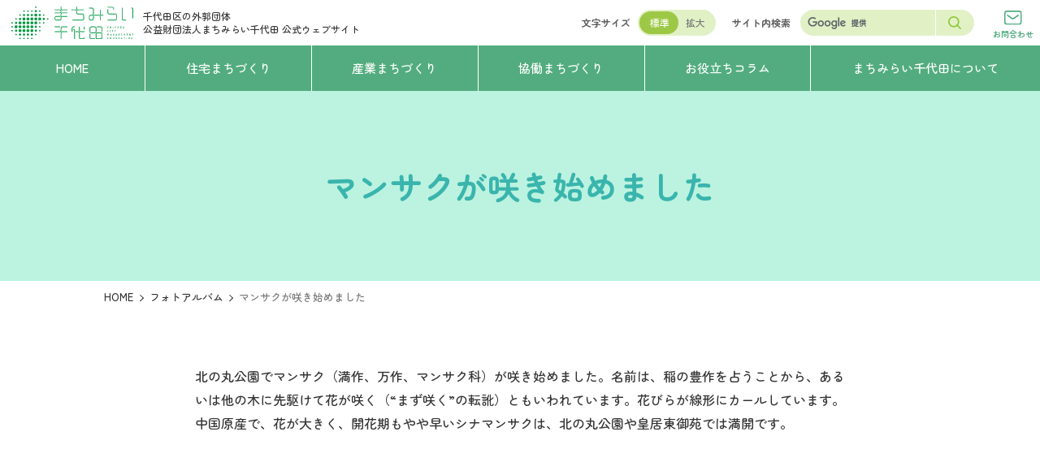

--- FILE ---
content_type: text/html; charset=UTF-8
request_url: https://www.mm-chiyoda.or.jp/town/album/15792.html
body_size: 11313
content:


<!DOCTYPE html>

<html prefix="og: http://ogp.me/ns#" lang="ja" theme='blueGreen'>

<head>


<!-- Google tag (gtag.js) -->
<script async src="https://www.googletagmanager.com/gtag/js?id=G-80C8SNTBV5"></script>
<script>
  window.dataLayer = window.dataLayer || [];
  function gtag(){dataLayer.push(arguments);}
  gtag('js', new Date());
  gtag('config', 'G-80C8SNTBV5');
</script>

<meta charset="UTF-8">
<meta name="viewport" content="width=device-width, initial-scale=1.0">

<meta name="description" content="北の丸公園でマンサク（満作、万作、マンサク科）が咲き始めました。名前は、稲の豊作を占うことから、あるいは他の木に先駆けて花が咲く（“まず咲く”の転訛）ともいわれています。花びらが線形にカールしています。中国原産で、花が大 [&hellip;]">
<meta property="og:description" content="北の丸公園でマンサク（満作、万作、マンサク科）が咲き始めました。名前は、稲の豊作を占うことから、あるいは他の木に先駆けて花が咲く（“まず咲く”の転訛）ともいわれています。花びらが線形にカールしています。中国原産で、花が大 [&hellip;]" />
<meta name="twitter:description" content="北の丸公園でマンサク（満作、万作、マンサク科）が咲き始めました。名前は、稲の豊作を占うことから、あるいは他の木に先駆けて花が咲く（“まず咲く”の転訛）ともいわれています。花びらが線形にカールしています。中国原産で、花が大 [&hellip;]" />

<link rel="icon" href="https://www.mm-chiyoda.or.jp/wp-content/themes/new-chiyoda/favicon.ico" />
<link rel="apple-touch-icon" href="https://www.mm-chiyoda.or.jp/wp-content/themes/new-chiyoda/apple-touch-icon.png" sizes="180x180" />

<meta property="og:image" content="https://www.mm-chiyoda.or.jp/wp-content/themes/new-chiyoda/ogp.jpg" />
<meta name="twitter:image" content="https://www.mm-chiyoda.or.jp/wp-content/themes/new-chiyoda/ogp.jpg" />
	
<meta property="og:url" content="https://www.mm-chiyoda.or.jp/town/album/15792.html" />
<meta property="og:type" content="article" />
<meta name="twitter:url" content="https://www.mm-chiyoda.or.jp/town/album/15792.html" />

<meta property="og:site_name" content="公益財団法人まちみらい千代田" />
<meta property="og:image:width" content="1200" />
<meta property="og:image:height" content="630" />
<meta property="og:locale" content="ja_JP" />
<meta name="twitter:card" content="summary_large_image" />

<title>マンサクが咲き始めました | 公益財団法人まちみらい千代田</title>
<link rel='dns-prefetch' href='//code.jquery.com' />
<link rel='stylesheet' id='wp-block-library-css' href='https://www.mm-chiyoda.or.jp/wp-includes/css/dist/block-library/style.min.css' type='text/css' media='all' />
<style id='classic-theme-styles-inline-css' type='text/css'>
/*! This file is auto-generated */
.wp-block-button__link{color:#fff;background-color:#32373c;border-radius:9999px;box-shadow:none;text-decoration:none;padding:calc(.667em + 2px) calc(1.333em + 2px);font-size:1.125em}.wp-block-file__button{background:#32373c;color:#fff;text-decoration:none}
</style>
<style id='global-styles-inline-css' type='text/css'>
body{--wp--preset--color--black: #000000;--wp--preset--color--cyan-bluish-gray: #abb8c3;--wp--preset--color--white: #ffffff;--wp--preset--color--pale-pink: #f78da7;--wp--preset--color--vivid-red: #cf2e2e;--wp--preset--color--luminous-vivid-orange: #ff6900;--wp--preset--color--luminous-vivid-amber: #fcb900;--wp--preset--color--light-green-cyan: #7bdcb5;--wp--preset--color--vivid-green-cyan: #00d084;--wp--preset--color--pale-cyan-blue: #8ed1fc;--wp--preset--color--vivid-cyan-blue: #0693e3;--wp--preset--color--vivid-purple: #9b51e0;--wp--preset--gradient--vivid-cyan-blue-to-vivid-purple: linear-gradient(135deg,rgba(6,147,227,1) 0%,rgb(155,81,224) 100%);--wp--preset--gradient--light-green-cyan-to-vivid-green-cyan: linear-gradient(135deg,rgb(122,220,180) 0%,rgb(0,208,130) 100%);--wp--preset--gradient--luminous-vivid-amber-to-luminous-vivid-orange: linear-gradient(135deg,rgba(252,185,0,1) 0%,rgba(255,105,0,1) 100%);--wp--preset--gradient--luminous-vivid-orange-to-vivid-red: linear-gradient(135deg,rgba(255,105,0,1) 0%,rgb(207,46,46) 100%);--wp--preset--gradient--very-light-gray-to-cyan-bluish-gray: linear-gradient(135deg,rgb(238,238,238) 0%,rgb(169,184,195) 100%);--wp--preset--gradient--cool-to-warm-spectrum: linear-gradient(135deg,rgb(74,234,220) 0%,rgb(151,120,209) 20%,rgb(207,42,186) 40%,rgb(238,44,130) 60%,rgb(251,105,98) 80%,rgb(254,248,76) 100%);--wp--preset--gradient--blush-light-purple: linear-gradient(135deg,rgb(255,206,236) 0%,rgb(152,150,240) 100%);--wp--preset--gradient--blush-bordeaux: linear-gradient(135deg,rgb(254,205,165) 0%,rgb(254,45,45) 50%,rgb(107,0,62) 100%);--wp--preset--gradient--luminous-dusk: linear-gradient(135deg,rgb(255,203,112) 0%,rgb(199,81,192) 50%,rgb(65,88,208) 100%);--wp--preset--gradient--pale-ocean: linear-gradient(135deg,rgb(255,245,203) 0%,rgb(182,227,212) 50%,rgb(51,167,181) 100%);--wp--preset--gradient--electric-grass: linear-gradient(135deg,rgb(202,248,128) 0%,rgb(113,206,126) 100%);--wp--preset--gradient--midnight: linear-gradient(135deg,rgb(2,3,129) 0%,rgb(40,116,252) 100%);--wp--preset--font-size--small: 13px;--wp--preset--font-size--medium: 20px;--wp--preset--font-size--large: 36px;--wp--preset--font-size--x-large: 42px;--wp--preset--spacing--20: 0.44rem;--wp--preset--spacing--30: 0.67rem;--wp--preset--spacing--40: 1rem;--wp--preset--spacing--50: 1.5rem;--wp--preset--spacing--60: 2.25rem;--wp--preset--spacing--70: 3.38rem;--wp--preset--spacing--80: 5.06rem;--wp--preset--shadow--natural: 6px 6px 9px rgba(0, 0, 0, 0.2);--wp--preset--shadow--deep: 12px 12px 50px rgba(0, 0, 0, 0.4);--wp--preset--shadow--sharp: 6px 6px 0px rgba(0, 0, 0, 0.2);--wp--preset--shadow--outlined: 6px 6px 0px -3px rgba(255, 255, 255, 1), 6px 6px rgba(0, 0, 0, 1);--wp--preset--shadow--crisp: 6px 6px 0px rgba(0, 0, 0, 1);}:where(.is-layout-flex){gap: 0.5em;}:where(.is-layout-grid){gap: 0.5em;}body .is-layout-flex{display: flex;}body .is-layout-flex{flex-wrap: wrap;align-items: center;}body .is-layout-flex > *{margin: 0;}body .is-layout-grid{display: grid;}body .is-layout-grid > *{margin: 0;}:where(.wp-block-columns.is-layout-flex){gap: 2em;}:where(.wp-block-columns.is-layout-grid){gap: 2em;}:where(.wp-block-post-template.is-layout-flex){gap: 1.25em;}:where(.wp-block-post-template.is-layout-grid){gap: 1.25em;}.has-black-color{color: var(--wp--preset--color--black) !important;}.has-cyan-bluish-gray-color{color: var(--wp--preset--color--cyan-bluish-gray) !important;}.has-white-color{color: var(--wp--preset--color--white) !important;}.has-pale-pink-color{color: var(--wp--preset--color--pale-pink) !important;}.has-vivid-red-color{color: var(--wp--preset--color--vivid-red) !important;}.has-luminous-vivid-orange-color{color: var(--wp--preset--color--luminous-vivid-orange) !important;}.has-luminous-vivid-amber-color{color: var(--wp--preset--color--luminous-vivid-amber) !important;}.has-light-green-cyan-color{color: var(--wp--preset--color--light-green-cyan) !important;}.has-vivid-green-cyan-color{color: var(--wp--preset--color--vivid-green-cyan) !important;}.has-pale-cyan-blue-color{color: var(--wp--preset--color--pale-cyan-blue) !important;}.has-vivid-cyan-blue-color{color: var(--wp--preset--color--vivid-cyan-blue) !important;}.has-vivid-purple-color{color: var(--wp--preset--color--vivid-purple) !important;}.has-black-background-color{background-color: var(--wp--preset--color--black) !important;}.has-cyan-bluish-gray-background-color{background-color: var(--wp--preset--color--cyan-bluish-gray) !important;}.has-white-background-color{background-color: var(--wp--preset--color--white) !important;}.has-pale-pink-background-color{background-color: var(--wp--preset--color--pale-pink) !important;}.has-vivid-red-background-color{background-color: var(--wp--preset--color--vivid-red) !important;}.has-luminous-vivid-orange-background-color{background-color: var(--wp--preset--color--luminous-vivid-orange) !important;}.has-luminous-vivid-amber-background-color{background-color: var(--wp--preset--color--luminous-vivid-amber) !important;}.has-light-green-cyan-background-color{background-color: var(--wp--preset--color--light-green-cyan) !important;}.has-vivid-green-cyan-background-color{background-color: var(--wp--preset--color--vivid-green-cyan) !important;}.has-pale-cyan-blue-background-color{background-color: var(--wp--preset--color--pale-cyan-blue) !important;}.has-vivid-cyan-blue-background-color{background-color: var(--wp--preset--color--vivid-cyan-blue) !important;}.has-vivid-purple-background-color{background-color: var(--wp--preset--color--vivid-purple) !important;}.has-black-border-color{border-color: var(--wp--preset--color--black) !important;}.has-cyan-bluish-gray-border-color{border-color: var(--wp--preset--color--cyan-bluish-gray) !important;}.has-white-border-color{border-color: var(--wp--preset--color--white) !important;}.has-pale-pink-border-color{border-color: var(--wp--preset--color--pale-pink) !important;}.has-vivid-red-border-color{border-color: var(--wp--preset--color--vivid-red) !important;}.has-luminous-vivid-orange-border-color{border-color: var(--wp--preset--color--luminous-vivid-orange) !important;}.has-luminous-vivid-amber-border-color{border-color: var(--wp--preset--color--luminous-vivid-amber) !important;}.has-light-green-cyan-border-color{border-color: var(--wp--preset--color--light-green-cyan) !important;}.has-vivid-green-cyan-border-color{border-color: var(--wp--preset--color--vivid-green-cyan) !important;}.has-pale-cyan-blue-border-color{border-color: var(--wp--preset--color--pale-cyan-blue) !important;}.has-vivid-cyan-blue-border-color{border-color: var(--wp--preset--color--vivid-cyan-blue) !important;}.has-vivid-purple-border-color{border-color: var(--wp--preset--color--vivid-purple) !important;}.has-vivid-cyan-blue-to-vivid-purple-gradient-background{background: var(--wp--preset--gradient--vivid-cyan-blue-to-vivid-purple) !important;}.has-light-green-cyan-to-vivid-green-cyan-gradient-background{background: var(--wp--preset--gradient--light-green-cyan-to-vivid-green-cyan) !important;}.has-luminous-vivid-amber-to-luminous-vivid-orange-gradient-background{background: var(--wp--preset--gradient--luminous-vivid-amber-to-luminous-vivid-orange) !important;}.has-luminous-vivid-orange-to-vivid-red-gradient-background{background: var(--wp--preset--gradient--luminous-vivid-orange-to-vivid-red) !important;}.has-very-light-gray-to-cyan-bluish-gray-gradient-background{background: var(--wp--preset--gradient--very-light-gray-to-cyan-bluish-gray) !important;}.has-cool-to-warm-spectrum-gradient-background{background: var(--wp--preset--gradient--cool-to-warm-spectrum) !important;}.has-blush-light-purple-gradient-background{background: var(--wp--preset--gradient--blush-light-purple) !important;}.has-blush-bordeaux-gradient-background{background: var(--wp--preset--gradient--blush-bordeaux) !important;}.has-luminous-dusk-gradient-background{background: var(--wp--preset--gradient--luminous-dusk) !important;}.has-pale-ocean-gradient-background{background: var(--wp--preset--gradient--pale-ocean) !important;}.has-electric-grass-gradient-background{background: var(--wp--preset--gradient--electric-grass) !important;}.has-midnight-gradient-background{background: var(--wp--preset--gradient--midnight) !important;}.has-small-font-size{font-size: var(--wp--preset--font-size--small) !important;}.has-medium-font-size{font-size: var(--wp--preset--font-size--medium) !important;}.has-large-font-size{font-size: var(--wp--preset--font-size--large) !important;}.has-x-large-font-size{font-size: var(--wp--preset--font-size--x-large) !important;}
.wp-block-navigation a:where(:not(.wp-element-button)){color: inherit;}
:where(.wp-block-post-template.is-layout-flex){gap: 1.25em;}:where(.wp-block-post-template.is-layout-grid){gap: 1.25em;}
:where(.wp-block-columns.is-layout-flex){gap: 2em;}:where(.wp-block-columns.is-layout-grid){gap: 2em;}
.wp-block-pullquote{font-size: 1.5em;line-height: 1.6;}
</style>
<link rel='stylesheet' id='reset-css' href='https://www.mm-chiyoda.or.jp/wp-content/themes/new-chiyoda/css/reset.css' type='text/css' media='all' />
<link rel='stylesheet' id='fancybox-css' href='https://www.mm-chiyoda.or.jp/wp-content/themes/new-chiyoda/fancybox/jquery.fancybox.css' type='text/css' media='all' />
<link rel='stylesheet' id='style-css' href='https://www.mm-chiyoda.or.jp/wp-content/themes/new-chiyoda/css/style.css?ver=240530122224' type='text/css' media='all' />
<script type="text/javascript" src="//code.jquery.com/jquery-3.5.0.js?ver=3.5.0" id="jquery-js"></script>
<script type="text/javascript" src="https://www.mm-chiyoda.or.jp/wp-content/themes/new-chiyoda/js/jquery.cookie.js" id="cookie-js"></script>
<link rel="https://api.w.org/" href="https://www.mm-chiyoda.or.jp/wp-json/" /><link rel="alternate" type="application/json" href="https://www.mm-chiyoda.or.jp/wp-json/wp/v2/town/15792" /><link rel="canonical" href="https://www.mm-chiyoda.or.jp/town/album/15792.html" />
<link rel='shortlink' href='https://www.mm-chiyoda.or.jp/?p=15792' />
<link rel="alternate" type="application/json+oembed" href="https://www.mm-chiyoda.or.jp/wp-json/oembed/1.0/embed?url=https%3A%2F%2Fwww.mm-chiyoda.or.jp%2Ftown%2Falbum%2F15792.html" />
<link rel="alternate" type="text/xml+oembed" href="https://www.mm-chiyoda.or.jp/wp-json/oembed/1.0/embed?url=https%3A%2F%2Fwww.mm-chiyoda.or.jp%2Ftown%2Falbum%2F15792.html&#038;format=xml" />
<!-- ## NXS/OG ## --><!-- ## NXSOGTAGS ## --><!-- ## NXS/OG ## -->
</head>

<body>

	<div id="fb-root"></div>
	<script>(function(d, s, id) {
	var js, fjs = d.getElementsByTagName(s)[0];
	if (d.getElementById(id)) return;
	js = d.createElement(s); js.id = id;
	js.src = "//connect.facebook.net/ja_JP/sdk.js#xfbml=1&version=v2.0";
	fjs.parentNode.insertBefore(js, fjs);
	}(document, 'script', 'facebook-jssdk'));</script>

  <header>
    <!-- ↓ header上段 -->
    <div id="js-header" class="header">

      <div class="headerLogoArea">
                  <div class="headerLogo">
            <a class="headerLogo-link" href="/">
              <img src="https://www.mm-chiyoda.or.jp/wp-content/themes/new-chiyoda/img/logo.svg" alt="公益財団法人まちみらい千代田" width="250" height="68">
            </a>
          </div>
                <p class="hederDescription">千代田区の外郭団体<br>公益財団法人まちみらい千代田 <span>公式ウェブサイト</span></p>
      </div>

      <div class="fontSizeArea">
        <span>文字サイズ</span>
        <div class="toggleBtn">
          <input id="fontSize" class="toggleBtn-input" type='checkbox'>
          <label for="fontSize" class="toggleBtn-label"></label>
          <span class="toggleBtn-text default">標準</span>
          <span class="toggleBtn-text large">拡大</span>
        </div>
      </div>

      <div class="searchArea">
<span>サイト内検索</span>
<form id="cse-search-box" class="searchArea-form" action="/result" >
<input type="hidden" name="cx" value="003420469557508386795:fsy80drxkie" />
<input type="hidden" name="ie" value="UTF-8" />
<input class="searchArea-form-input" type="text" value="" name="q" autocomplete="off">
<button class="searchArea-form-submit" type="submit" name="sa">
	<svg xmlns="http://www.w3.org/2000/svg" width="14.5" height="14.5" viewBox="0 0 14.5 14.5">
		<g transform="translate(10191.75 3828.75)">
			<path d="M5.42-.75A6.17,6.17,0,1,1-.75,5.42,6.177,6.177,0,0,1,5.42-.75Zm0,10.84A4.67,4.67,0,1,0,.75,5.42,4.675,4.675,0,0,0,5.42,10.09Z" transform="translate(-10191 -3828)" fill="#8cc735" />
			<path d="M3.75,4.5a.748.748,0,0,1-.53-.22L-.53.53A.75.75,0,0,1-.53-.53.75.75,0,0,1,.53-.53L4.28,3.22A.75.75,0,0,1,3.75,4.5Z" transform="translate(-10181.75 -3818.75)" fill="#8cc735" />
		</g>
	</svg>
</button>
</form>
<script type="text/javascript" src="//www.google.com/cse/brand?form=cse-search-box&lang=ja"></script>
</div>
      <a class="headerContactBtn" href="/contactform">
        <img class="headerContactBtn-icon" src="https://www.mm-chiyoda.or.jp/wp-content/themes/new-chiyoda/img/icon-mail.svg" alt="" width="27" height="21">
        <span class="headerContactBtn-text">お問合わせ</span>
      </a>

    </div>
    <!-- ↑ header上段 -->

    <!-- ↓ header下段 -->
    <nav class="headerNav">
      <ul class="headerNavList">

                  <li class="headerNavList-item">
            <a id="js-home" class="headerNavList-item-link" href="/" data-color="green"><span>HOME</span></a>
          </li>
        
        <li class="headerNavList-item js-has-dropDown ">
          <span class="headerNavList-item-link" data-color="red" tabindex="0"><span>住宅まちづくり</span></span>
          <div class="dropDownArea">
            <div class="dropDown" data-color="red">
              <div class="dropDown-left">
                <a class="mainMenu" href="/living">
                  <img class="mainMenu-img" src="https://www.mm-chiyoda.or.jp/wp-content/themes/new-chiyoda/img/dropDown1.svg" width="200" height="220" alt="">
                  <span class="mainMenu-text">
                    <span class="mainMenu-text-title">住宅まちづくり事業</span>
                    <span class="mainMenu-text-arrow"></span>
                  </span>
                </a>
              </div>
              <div class="dropDown-right">
                <div class="dropDown-right-inner">
                  <ul class="subMenuList">
													  											<li class="subMenuList-item">
																		<a class="subMenuList-item-link" href="/living/residents.html">情報発信</a>
																		<ul class="subMenuChildList">
																				<li class="subMenuChildList-item"><a class="subMenuChildList-item-link" href="/living/6934.html">情報誌の発行</a></li>
																				<li class="subMenuChildList-item"><a class="subMenuChildList-item-link" href="/living/5106.html">マンション管理に関する書籍の貸し出し</a></li>
																			</ul>
																	</li>
					  																  																  											<li class="subMenuList-item">
																		<a class="subMenuList-item-link" href="/living/prevention.html">安全・安心整備支援</a>
																		<ul class="subMenuChildList">
																				<li class="subMenuChildList-item"><a class="subMenuChildList-item-link" href="/living/bousai-sakutei.html">防災計画策定支援</a></li>
																				<li class="subMenuChildList-item"><a class="subMenuChildList-item-link" href="/living/aed-rental.html">AEDの設置</a></li>
																				<li class="subMenuChildList-item"><a class="subMenuChildList-item-link" href="/living/ev-cabinet.html">エレベーター非常用備蓄キャビネット配付</a></li>
																				<li class="subMenuChildList-item"><a class="subMenuChildList-item-link" href="/living/bitikubussi.html">災害用資器材等購入費助成</a></li>
																				<li class="subMenuChildList-item"><a class="subMenuChildList-item-link" href="/living/11723.html">防災マニュアルー災害から身を守るためにー</a></li>
																			</ul>
																	</li>
					  																  																  																  																  																  																</ul>
                  <ul class="subMenuList">
													  																  											<li class="subMenuList-item">
																		<a class="subMenuList-item-link" href="/living/management.html">管理・コミュニティ支援</a>
																		<ul class="subMenuChildList">
																				<li class="subMenuChildList-item"><a class="subMenuChildList-item-link" href="/living/soukai_jyosei.html">マンションの総会会場費助成</a></li>
																				<li class="subMenuChildList-item"><a class="subMenuChildList-item-link" href="/living/9994.html">マンションのコミュニティ活性化事業助成</a></li>
																			</ul>
																	</li>
					  																  																  											<li class="subMenuList-item">
																		<a class="subMenuList-item-link" href="/living/building.html">マンション再生支援</a>
																	</li>
					  																  											<li class="subMenuList-item">
																		<a class="subMenuList-item-link" href="/living/5410.html">上下二軒両隣～共同生活知恵袋～</a>
																	</li>
					  																  											<li class="subMenuList-item">
																		<a class="subMenuList-item-link" href="/living/11717.html">助成制度一覧</a>
																	</li>
					  																  											<li class="subMenuList-item">
																		<a class="subMenuList-item-link" href="/living/13412.html">千代田区マンション管理計画認定制度</a>
																	</li>
					  																  											<li class="subMenuList-item">
																		<a class="subMenuList-item-link" href="https://www.mm-chiyoda.or.jp/living/materials.html">マンション関連資料</a>
																	</li>
					  																</ul>
                </div>
              </div>
            </div>
          </div>
        </li>

        <li class="headerNavList-item js-has-dropDown ">
          <span class="headerNavList-item-link" data-color="blue" tabindex="0"><span>産業まちづくり</span></span>
          <div class="dropDownArea">
            <div class="dropDown" data-color="blue">
              <div class="dropDown-left">
                <a class="mainMenu" href="/business">
                  <img class="mainMenu-img" src="https://www.mm-chiyoda.or.jp/wp-content/themes/new-chiyoda/img/dropDown2.svg" width="200" height="205" alt="">
                  <span class="mainMenu-text">
                    <span class="mainMenu-text-title">産業まちづくり事業</span>
                    <span class="mainMenu-text-arrow"></span>
                  </span>
                </a>
              </div>
              <div class="dropDown-right">
                <div class="dropDown-right-inner">
                  <ul class="subMenuList">
													  											<li class="subMenuList-item">
																		<a class="subMenuList-item-link" href="/business/management.html">経営支援</a>
																		<ul class="subMenuChildList">
																				<li class="subMenuChildList-item"><a class="subMenuChildList-item-link" href="/business/management_support.html">マネジメント・サポートデスク</a></li>
																				<li class="subMenuChildList-item"><a class="subMenuChildList-item-link" href="/business/senmonka_haken.html">専門家派遣等によるサポート</a></li>
																				<li class="subMenuChildList-item"><a class="subMenuChildList-item-link" href="/business/16949.html">企業のデジタル化サポート</a></li>
																				<li class="subMenuChildList-item"><a class="subMenuChildList-item-link" href="/business/business-law.html">ビジネス法律相談</a></li>
																				<li class="subMenuChildList-item"><a class="subMenuChildList-item-link" href="/business/10858.html">依頼試験事業への助成金</a></li>
																			</ul>
																	</li>
					  																  																  											                  </ul>
                  <ul class="subMenuList">
													  																  											<li class="subMenuList-item">
																		<a class="subMenuList-item-link" href="/business/growth.html">活性化成長支援</a>
																		<ul class="subMenuChildList">
																				<li class="subMenuChildList-item"><a class="subMenuChildList-item-link" href="/business/biz-prize.html">千代田ビジネス大賞</a></li>
																				<li class="subMenuChildList-item"><a class="subMenuChildList-item-link" href="/future/incubation.html">インキュベーション施設活動支援</a></li>
																			</ul>
																	</li>
					  																  											<li class="subMenuList-item">
																		<a class="subMenuList-item-link" href="/business/entrepreneur.html">起業支援（ビジネス起業塾）</a>
																	</li>
					  											                  </ul>
                </div>
              </div>
            </div>
          </div>
        </li>

        <li class="headerNavList-item js-has-dropDown ">
          <span class="headerNavList-item-link" data-color="yellowGreen" tabindex="0"><span>協働まちづくり</span></span>
          <div class="dropDownArea">
            <div class="dropDown" data-color="yellowGreen">
              <div class="dropDown-left">
                <a class="mainMenu" href="/development">
                  <img class="mainMenu-img" src="https://www.mm-chiyoda.or.jp/wp-content/themes/new-chiyoda/img/dropDown3.svg" width="200" height="215" alt="">
                  <span class="mainMenu-text">
                    <span class="mainMenu-text-title">協働まちづくり事業</span>
                    <span class="mainMenu-text-arrow"></span>
                  </span>
                </a>
              </div>
              <div class="dropDown-right">
                <div class="dropDown-right-inner">
                  <ul class="subMenuList">
													  											<li class="subMenuList-item">
																		<a class="subMenuList-item-link" href="/development/cooperation.html">まちづくり活動支援</a>
																		<ul class="subMenuChildList">
																				<li class="subMenuChildList-item"><a class="subMenuChildList-item-link" href="/development/machisapo2015.html">千代田まちづくりサポート</a></li>
																				<li class="subMenuChildList-item"><a class="subMenuChildList-item-link" href="/development/donations.html">まちづくり活動団体への寄付の募集</a></li>
																				<li class="subMenuChildList-item"><a class="subMenuChildList-item-link" href="/development/fund">区のさくら再生基金の管理</a></li>
																			</ul>
																	</li>
					  																  																  											                  </ul>
                  <ul class="subMenuList">
													  																  											<li class="subMenuList-item">
																		<a class="subMenuList-item-link" href="/development/info.html">情報の発信と交流</a>
																		<ul class="subMenuChildList">
																				<li class="subMenuChildList-item"><a class="subMenuChildList-item-link" href="/mmnews">NEWSまちみらい</a></li>
																			</ul>
																	</li>
					  																  											<li class="subMenuList-item">
																		<a class="subMenuList-item-link" href="/development/other.html">調査研究等の実施</a>
																	</li>
					  											                  </ul>
                  <a class="machisapoBanner" href="/machisapo" target='blank' rel='noopener noreferrer'>
                    <img src="https://www.mm-chiyoda.or.jp/wp-content/themes/new-chiyoda/img/machisapo-banner-gnav.png" width="1305" height="268" alt="まちサポ特設サイトはこちら">
                  </a>
                </div>
              </div>
            </div>
          </div>
        </li>

		<li class="headerNavList-item js-has-dropDown ">
          <span class="headerNavList-item-link" data-color="yellow" tabindex="0"><span>お役立ちコラム</span></span>
          <div class="dropDownArea">
            <div class="dropDown" data-color="yellow">
              <div class="dropDown-left">
                <span class="mainMenu">
                  <img class="mainMenu-img" src="https://www.mm-chiyoda.or.jp/wp-content/themes/new-chiyoda/img/dropDown4.svg" width="200" height="165" alt="">
                  <span class="mainMenu-text">
                    <span class="mainMenu-text-title">お役立ちコラム</span>
                  </span>
                </span>
              </div>
              <div class="dropDown-right">
                <div class="dropDown-right-inner">
                  <ul class="subMenuList">
													  											<li class="subMenuList-item">
																		<a class="subMenuList-item-link" href="/column/column_type/relaycolumn">中小企業応援リレーコラム</a>
																	</li>
					  																  																  											<li class="subMenuList-item">
																		<a class="subMenuList-item-link" href="/column/column_type/mix">マンションよもやま話</a>
																	</li>
					  											                  </ul>
                  <ul class="subMenuList">
													  																  											<li class="subMenuList-item">
																		<a class="subMenuList-item-link" href="/column/column_type/trend">マンション管理 最近の動向</a>
																	</li>
					  																  											                  </ul>
                </div>
              </div>
            </div>
          </div>
        </li>

        <li class="headerNavList-item js-has-dropDown ">
          <span class="headerNavList-item-link" data-color="green" tabindex="0"><span>まちみらい千代田について</span></span>
          <div class="dropDownArea">
            <div class="dropDown" data-color="green">
              <div class="dropDown-left">
                <a class="mainMenu" href="/future">
                  <img class="mainMenu-img" src="https://www.mm-chiyoda.or.jp/wp-content/themes/new-chiyoda/img/dropDown5.svg" width="200" height="125" alt="">
                  <span class="mainMenu-text">
                    <span class="mainMenu-text-title">まちみらい千代田<span style="display: inline-block;">について</span></span>
                    <span class="mainMenu-text-arrow"></span>
                  </span>
                </a>
              </div>
              <div class="dropDown-right">
                <div class="dropDown-right-inner">
                  <ul class="subMenuList">
													  											<li class="subMenuList-item">
																		<a class="subMenuList-item-link" href="/future/3947.html">事業計画(報告)書・収支予算(決算)書一覧</a>
																	</li>
					  																  																  											<li class="subMenuList-item">
																		<a class="subMenuList-item-link" href="/future/member.html">賛助会員について</a>
																	</li>
					  											                  </ul>
                  <ul class="subMenuList">
													  																  											<li class="subMenuList-item">
																		<a class="subMenuList-item-link" href="/future/3963.html">理事会・評議員会議事録一覧</a>
																	</li>
					  																  											                  </ul>
                </div>
              </div>
            </div>
          </div>
        </li>

      </ul>
      <div id="js-dropDownOverlay" class="dropDownOverlay"></div>
    </nav>
    <!-- ↑ header下段 -->

    <!-- ↓ drawer -->
    <div id="js-drawer" class="drawer">

      <!-- ↓ drawerBtn -->
      <button id="js-drawerBtn" class="drawerBtn" type="button" aria-label="メニューを開く" aria-controls="js-drawerBody" aria-expanded="false">
        <span class="drawerBtn-inner">
          <span class="drawerBtn-inner-line"></span>
          <span id="js-drawerBtn-text" class="drawerBtn-inner-text">メニュー</span>
        </span>
      </button>
      <!-- ↑ drawerBtn -->

      <!-- ↓ drawerBody -->
      <div id="js-drawerBody" class="drawerBody" aria-hidden="true">
        <div class="drawerBody-inner">
          <div class="drawerBody-inner-contentArea">

            <nav class="drawerNav">
              <ul class="drawerNav-list">

                <li class="drawerNav-list-item" data-color="green"><a class="drawerNav-list-item-link" href="/">HOME</a></li>

                <li class="drawerNav-list-item" data-color="red">
                  <details class="accordion js-accordion">
                    <summary class="accordion-summary js-accordionSummary">
                      <span class="accordion-summary-text drawerNav-list-item-link">住宅まちづくり事業</span>
                    </summary>
                    <div class="accordion-details js-accordionDetails">
                      <div class="accordion-details-contentArea">
                        <ul class="threeLevelsNav">
                          <li class="threeLevelsNav-first">
                            <a class="threeLevelsNav-first-link" href="/living"><img src="https://www.mm-chiyoda.or.jp/wp-content/themes/new-chiyoda/img/dropDown1.svg" width="200" height="220" alt=""><span>住宅まちづくり事業</span></a>
                            <ul class="threeLevelsNav-second">
																<li class="threeLevelsNav-second-item">
																		<a href="/living/residents.html">情報発信</a>
																		<ul class="threeLevelsNav-third">
																				<li class="threeLevelsNav-third-item"><a href="/living/6934.html">情報誌の発行</a></li>
																				<li class="threeLevelsNav-third-item"><a href="/living/5106.html">マンション管理に関する書籍の貸し出し</a></li>
											
									</ul>
																	</li>
																<li class="threeLevelsNav-second-item">
																		<a href="/living/management.html">管理・コミュニティ支援</a>
																		<ul class="threeLevelsNav-third">
																				<li class="threeLevelsNav-third-item"><a href="/living/soukai_jyosei.html">マンションの総会会場費助成</a></li>
																				<li class="threeLevelsNav-third-item"><a href="/living/9994.html">マンションのコミュニティ活性化事業助成</a></li>
											
									</ul>
																	</li>
																<li class="threeLevelsNav-second-item">
																		<a href="/living/prevention.html">安全・安心整備支援</a>
																		<ul class="threeLevelsNav-third">
																				<li class="threeLevelsNav-third-item"><a href="/living/bousai-sakutei.html">防災計画策定支援</a></li>
																				<li class="threeLevelsNav-third-item"><a href="/living/aed-rental.html">AEDの設置</a></li>
																				<li class="threeLevelsNav-third-item"><a href="/living/ev-cabinet.html">エレベーター非常用備蓄キャビネット配付</a></li>
																				<li class="threeLevelsNav-third-item"><a href="/living/bitikubussi.html">災害用資器材等購入費助成</a></li>
																				<li class="threeLevelsNav-third-item"><a href="/living/11723.html">防災マニュアルー災害から身を守るためにー</a></li>
											
									</ul>
																	</li>
																<li class="threeLevelsNav-second-item">
																		<a href="/living/building.html">マンション再生支援</a>
																	</li>
																<li class="threeLevelsNav-second-item">
																		<a href="/living/5410.html">上下二軒両隣～共同生活知恵袋～</a>
																	</li>
																<li class="threeLevelsNav-second-item">
																		<a href="/living/11717.html">助成制度一覧</a>
																	</li>
																<li class="threeLevelsNav-second-item">
																		<a href="/living/13412.html">千代田区マンション管理計画認定制度</a>
																	</li>
																<li class="threeLevelsNav-second-item">
																		<a href="https://www.mm-chiyoda.or.jp/living/materials.html">マンション関連資料</a>
																	</li>
								                            </ul>
                          </li>
                        </ul>
                      </div>
                    </div>
                  </details>
                </li>

                <li class="drawerNav-list-item" data-color="blue">
                  <details class="accordion js-accordion">
                    <summary class="accordion-summary js-accordionSummary">
                      <span class="accordion-summary-text drawerNav-list-item-link">産業まちづくり事業</span>
                    </summary>
                    <div class="accordion-details js-accordionDetails">
                      <div class="accordion-details-contentArea">
                        <ul class="threeLevelsNav">
                          <li class="threeLevelsNav-first">
                            <a class="threeLevelsNav-first-link" href="/business"><img src="https://www.mm-chiyoda.or.jp/wp-content/themes/new-chiyoda/img/dropDown2.svg" width="200" height="205" alt=""><span>産業まちづくり事業</span></a>
                            <ul class="threeLevelsNav-second">
																<li class="threeLevelsNav-second-item">
																		<a href="/business/management.html">経営支援</a>
																		<ul class="threeLevelsNav-third">
																				<li class="threeLevelsNav-third-item"><a href="/business/management_support.html">マネジメント・サポートデスク</a></li>
																				<li class="threeLevelsNav-third-item"><a href="/business/senmonka_haken.html">専門家派遣等によるサポート</a></li>
																				<li class="threeLevelsNav-third-item"><a href="/business/16949.html">企業のデジタル化サポート</a></li>
																				<li class="threeLevelsNav-third-item"><a href="/business/business-law.html">ビジネス法律相談</a></li>
																				<li class="threeLevelsNav-third-item"><a href="/business/10858.html">依頼試験事業への助成金</a></li>
											
									</ul>
																	</li>
																<li class="threeLevelsNav-second-item">
																		<a href="/business/growth.html">活性化成長支援</a>
																		<ul class="threeLevelsNav-third">
																				<li class="threeLevelsNav-third-item"><a href="/business/biz-prize.html">千代田ビジネス大賞</a></li>
																				<li class="threeLevelsNav-third-item"><a href="/future/incubation.html">インキュベーション施設活動支援</a></li>
											
									</ul>
																	</li>
																<li class="threeLevelsNav-second-item">
																		<a href="/business/entrepreneur.html">起業支援（ビジネス起業塾）</a>
																	</li>
								                            </ul>
                          </li>
                        </ul>
                      </div>
                    </div>
                  </details>
                </li>

                <li class="drawerNav-list-item" data-color="yellowGreen">
                  <details class="accordion js-accordion">
                    <summary class="accordion-summary js-accordionSummary">
                      <span class="accordion-summary-text drawerNav-list-item-link">協働まちづくり事業</span>
                    </summary>
                    <div class="accordion-details js-accordionDetails">
                      <div class="accordion-details-contentArea">
                        <ul class="threeLevelsNav">
                          <li class="threeLevelsNav-first">
                            <a class="threeLevelsNav-first-link" href="/development"><img src="https://www.mm-chiyoda.or.jp/wp-content/themes/new-chiyoda/img/dropDown3.svg" width="200" height="215" alt=""><span>協働まちづくり事業</span></a>
                            <ul class="threeLevelsNav-second">
																<li class="threeLevelsNav-second-item">
																		<a href="/development/cooperation.html">まちづくり活動支援</a>
																		<ul class="threeLevelsNav-third">
																				<li class="threeLevelsNav-third-item"><a href="/development/machisapo2015.html">千代田まちづくりサポート</a></li>
																				<li class="threeLevelsNav-third-item"><a href="/development/donations.html">まちづくり活動団体への寄付の募集</a></li>
																				<li class="threeLevelsNav-third-item"><a href="/development/fund">区のさくら再生基金の管理</a></li>
											
									</ul>
																	</li>
																<li class="threeLevelsNav-second-item">
																		<a href="/development/info.html">情報の発信と交流</a>
																		<ul class="threeLevelsNav-third">
																				<li class="threeLevelsNav-third-item"><a href="/mmnews">NEWSまちみらい</a></li>
											
									</ul>
																	</li>
																<li class="threeLevelsNav-second-item">
																		<a href="/development/other.html">調査研究等の実施</a>
																	</li>
								                              <li class="threeLevelsNav-second-item">
                                <a class="machisapoBanner" href="/machisapo" target='blank' rel='noopener noreferrer'>
                                  <img src="https://www.mm-chiyoda.or.jp/wp-content/themes/new-chiyoda/img/machisapo-banner-sp.png" width="800" height="240" alt="まちサポ特設サイトはこちら">
                                </a>
                              </li>
                            </ul>
                          </li>
                        </ul>
                      </div>
                    </div>
                  </details>
                </li>

                <li class="drawerNav-list-item" data-color="yellow">
                  <details class="accordion js-accordion">
                    <summary class="accordion-summary js-accordionSummary">
                      <span class="accordion-summary-text drawerNav-list-item-link">お役立ちコラム</span>
                    </summary>
                    <div class="accordion-details js-accordionDetails">
                      <div class="accordion-details-contentArea">
                        <ul class="threeLevelsNav">
                          <li class="threeLevelsNav-first">
                            <span class="threeLevelsNav-first-link"><img src="https://www.mm-chiyoda.or.jp/wp-content/themes/new-chiyoda/img/dropDown4.svg" width="200" height="165" alt=""><span>お役立ちコラム</span></span>
                            <ul class="threeLevelsNav-second">
																<li class="threeLevelsNav-second-item">
																		<a href="/column/column_type/relaycolumn">中小企業応援リレーコラム</a>
																	</li>
																<li class="threeLevelsNav-second-item">
																		<a href="/column/column_type/trend">マンション管理 最近の動向</a>
																	</li>
																<li class="threeLevelsNav-second-item">
																		<a href="/column/column_type/mix">マンションよもやま話</a>
																	</li>
								                            </ul>
                          </li>
                        </ul>
                      </div>
                    </div>
                  </details>
                </li>

                <li class="drawerNav-list-item" data-color="blueGreen"><a class="drawerNav-list-item-link" href="/town/town_type/album">フォトアルバム</a></li>

                <li class="drawerNav-list-item" data-color="green">
                  <details class="accordion js-accordion">
                    <summary class="accordion-summary js-accordionSummary">
                      <span class="accordion-summary-text drawerNav-list-item-link">まちみらい千代田について</span>
                    </summary>
                    <div class="accordion-details js-accordionDetails">
                      <div class="accordion-details-contentArea">
                        <ul class="threeLevelsNav">
                          <li class="threeLevelsNav-first">
                            <a class="threeLevelsNav-first-link" href="/future"><img src="https://www.mm-chiyoda.or.jp/wp-content/themes/new-chiyoda/img/dropDown5.svg" width="200" height="125" alt=""><span>まちみらい千代田について</span></a>
                            <ul class="threeLevelsNav-second">
																<li class="threeLevelsNav-second-item">
																		<a href="/future/3947.html">事業計画(報告)書・収支予算(決算)書一覧</a>
																	</li>
																<li class="threeLevelsNav-second-item">
																		<a href="/future/3963.html">理事会・評議員会議事録一覧</a>
																	</li>
																<li class="threeLevelsNav-second-item">
																		<a href="/future/member.html">賛助会員について</a>
																	</li>
								                            </ul>
                          </li>
                        </ul>
                      </div>
                    </div>
                  </details>
                </li>

                <li class="drawerNav-list-item" data-color="gray">
                  <details class="accordion js-accordion">
                    <summary class="accordion-summary js-accordionSummary">
                      <span class="accordion-summary-text drawerNav-list-item-link">その他</span>
                    </summary>
                    <div class="accordion-details js-accordionDetails">
                      <div class="accordion-details-contentArea">
                        <ul class="threeLevelsNav-second">
																<li class="threeLevelsNav-second-item">
																		<a href="/news">新着情報</a>
																	</li>
																<li class="threeLevelsNav-second-item">
																		<a href="/about">このサイトについて</a>
																	</li>
																<li class="threeLevelsNav-second-item">
																		<a href="/link">関連リンク</a>
																	</li>
																<li class="threeLevelsNav-second-item">
																		<a href="/contactform">お問い合わせ</a>
																	</li>
																<li class="threeLevelsNav-second-item">
																		<a href="/privacypolicy">個人情報保護方針</a>
																	</li>
																<li class="threeLevelsNav-second-item">
																		<a href="/social-policy">ソーシャルメディア運用ポリシー</a>
																	</li>
																<li class="threeLevelsNav-second-item">
																		<a href="/story">千代田デイズ物語り</a>
																	</li>
																<li class="threeLevelsNav-second-item">
																		<a href="/sitemap">サイトマップ</a>
																	</li>
									
						  </ul>
                      </div>
                    </div>
                  </details>
                </li>

              </ul>
            </nav>

            <div class="drawerOtherContent">
              <div class="fontSizeArea">
                <span>文字サイズ</span>
                <div class="toggleBtn">
                  <input id="fontSize-sp" class="toggleBtn-input" type='checkbox'>
                  <label for="fontSize-sp" class="toggleBtn-label"></label>
                  <span class="toggleBtn-text default">標準</span>
                  <span class="toggleBtn-text large">拡大</span>
                </div>
              </div>

              <div class="searchArea">
<span>サイト内検索</span>
<form id="cse-search-box" class="searchArea-form" action="/result" >
<input type="hidden" name="cx" value="003420469557508386795:fsy80drxkie" />
<input type="hidden" name="ie" value="UTF-8" />
<input class="searchArea-form-input" type="text" value="" name="q" autocomplete="off">
<button class="searchArea-form-submit" type="submit" name="sa">
	<svg xmlns="http://www.w3.org/2000/svg" width="14.5" height="14.5" viewBox="0 0 14.5 14.5">
		<g transform="translate(10191.75 3828.75)">
			<path d="M5.42-.75A6.17,6.17,0,1,1-.75,5.42,6.177,6.177,0,0,1,5.42-.75Zm0,10.84A4.67,4.67,0,1,0,.75,5.42,4.675,4.675,0,0,0,5.42,10.09Z" transform="translate(-10191 -3828)" fill="#8cc735" />
			<path d="M3.75,4.5a.748.748,0,0,1-.53-.22L-.53.53A.75.75,0,0,1-.53-.53.75.75,0,0,1,.53-.53L4.28,3.22A.75.75,0,0,1,3.75,4.5Z" transform="translate(-10181.75 -3818.75)" fill="#8cc735" />
		</g>
	</svg>
</button>
</form>
<script type="text/javascript" src="//www.google.com/cse/brand?form=cse-search-box&lang=ja"></script>
</div>
            </div>

            <div class="drawerFooter">
              <address class="footerAddress">
                <p class="footerAddress-logo"><img src="https://www.mm-chiyoda.or.jp/wp-content/themes/new-chiyoda/img/logo-white.svg" alt="公益財団法人まちみらい千代田" width="250" height="68"></p>
                <dl class="footerAddress-dl">
                  <div class="footerAddress-dl-item name">
                    <dt class="sr-only">社名：</dt>
                    <dd>公益財団法人まちみらい千代田</dd>
                  </div>
                  <div class="footerAddress-dl-item">
                    <dt class="sr-only">住所：</dt>
                    <dd>〒101-0054 <span>東京都千代田区神田錦町3-21 <span>ちよだプラットフォームスクウェア4階</span></span></dd>
                  </div>
                  <div class="footerAddress-dl-item tel">
                    <dt>TEL：</dt>
                    <dd>03-3233-7555</dd>
                  </div>
                  <div class="footerAddress-dl-item fax">
                    <dt>FAX：</dt>
                    <dd>03-3233-7557</dd>
                  </div>
                  <div class="footerAddress-dl-item">
                    <dt>MAIL：</dt>
                    <dd>info@mm-chiyoda.or.jp</dd>
                  </div>
                  <div class="footerAddress-dl-item map">
                    <dt class="sr-only">アクセス：</dt>
                    <dd><a href="javascript:void(0)" onclick="window.open('/access', '', 'width=550,height=830');"><img src="https://www.mm-chiyoda.or.jp/wp-content/themes/new-chiyoda/img/icon-map.svg" width="9" height="13" alt="">アクセスマップ</a></dd>
                  </div>
                  <div class="footerAddress-dl-item sns">
                    <dt class="sr-only">SNS：</dt>
                    <dd><a href="https://twitter.com/MMChiyoda" target='blank' rel='noopener noreferrer'><img src="https://www.mm-chiyoda.or.jp/wp-content/themes/new-chiyoda/img/x-white.svg" width="29" height="30" alt="X"></a>
                      <a href="https://www.facebook.com/MMChiyoda" target='blank' rel='noopener noreferrer'><img src="https://www.mm-chiyoda.or.jp/wp-content/themes/new-chiyoda/img/fb-white.svg" width="30" height="30" alt="Facebook"></a>
                    </dd>
                  </div>
                </dl>
              </address>
              <div class="ctaBtnArea">
                <a class="ctaBtn mail" href="/contact">
                  <img class="ctaBtn-icon" src="https://www.mm-chiyoda.or.jp/wp-content/themes/new-chiyoda/img/icon-roundMail.svg" alt="" width="67" height="67">
                  <span class="ctaBtn-text">メールでのお問い合わせ</span>
                </a>
                <a class="ctaBtn tel" href="tel:03-3233-7555">
                  <img class="ctaBtn-icon" src="https://www.mm-chiyoda.or.jp/wp-content/themes/new-chiyoda/img/icon-roundTel.svg" alt="" width="67" height="67">
                  <span class="ctaBtn-text">03-3233-7555に発信</span>
                  <span class="ctaBtn-subtext">受付時間：<span>8:30-17:15 （平日）</span></span>
                </a>
              </div>
            </div>
          </div>
        </div>
      </div>
      <!-- ↑ drawerBody -->

    </div>
    <!-- ↑ drawer -->
  </header>
<main>


<section class="pageTitle">
  <div class="pageTitle-inner">
		  <h1 class="pageTitle-inner-title">マンサクが咲き始めました</h1>
						  </div>
</section>
<div class="branch">
<ul class="branch-list">
<li class="branch-list-item"><a class="branch-list-item-link" href="/">HOME</a></li>
<li class="branch-list-item"><a class="branch-list-item-link" href="/town">フォトアルバム</a></li>
<li class="branch-list-item">マンサクが咲き始めました</li>
</ul>
</div>
<article>
<div class="articleArea">
<p>北の丸公園でマンサク（満作、万作、マンサク科）が咲き始めました。名前は、稲の豊作を占うことから、あるいは他の木に先駆けて花が咲く（“まず咲く”の転訛）ともいわれています。花びらが線形にカールしています。中国原産で、花が大きく、開花期もやや早いシナマンサクは、北の丸公園や皇居東御苑では満開です。</p>
</div>
</article>



<!-- ↓ CTA -->
<section class="ctaArea">
  <div class="cta">
    <div class="ctaHeading">
      <h2 class="ctaHeading-text"><span>Contact</span>お問い合わせ</h2>
      <div class="ctaHeading-img"></div>
    </div>
    <div class="ctaBtnArea">
      <a class="ctaBtn mail" href="/contactform">
        <img class="ctaBtn-icon" src="https://www.mm-chiyoda.or.jp/wp-content/themes/new-chiyoda/img/icon-roundMail.svg" alt="" width="67" height="67">
        <span class="ctaBtn-text">メールでのお問い合わせ</span>
      </a>
      <a class="ctaBtn tel" href="tel:03-3233-7555">
        <img class="ctaBtn-icon" src="https://www.mm-chiyoda.or.jp/wp-content/themes/new-chiyoda/img/icon-roundTel.svg" alt="" width="67" height="67">
        <span class="ctaBtn-text">03-3233-7555に発信</span>
        <span class="ctaBtn-subtext">受付時間：<span>8:30-17:15 （平日）</span></span>
      </a>
    </div>
  </div>
</section>
<!-- ↑ CTA -->

</main>

  <footer>
    <!-- ↓ footerAddress -->
    <div class="footerAddressArea">
      <address class="footerAddress">
        <p class="footerAddress-logo"><img src="https://www.mm-chiyoda.or.jp/wp-content/themes/new-chiyoda/img/logo.svg" alt="公益財団法人まちみらい千代田" width="250" height="68"></p>
        <dl class="footerAddress-dl">
          <div class="footerAddress-dl-item name">
            <dt class="sr-only">社名：</dt>
            <dd>公益財団法人まちみらい千代田</dd>
          </div>
          <div class="footerAddress-dl-item">
            <dt class="sr-only">住所：</dt>
            <dd>〒101-0054 <span>東京都千代田区神田錦町3-21 <span>ちよだプラットフォームスクウェア4階</span></span></dd>
          </div>
          <div class="footerAddress-dl-item tel">
            <dt>TEL：</dt>
            <dd>03-3233-7555</dd>
          </div>
          <div class="footerAddress-dl-item fax">
            <dt>FAX：</dt>
            <dd>03-3233-7557</dd>
          </div>
          <div class="footerAddress-dl-item">
            <dt>MAIL：</dt>
            <dd>info@mm-chiyoda.or.jp</dd>
          </div>
          <div class="footerAddress-dl-item map">
            <dt class="sr-only">アクセス：</dt>
						<dd><a href="javascript:void(0)" onclick="window.open('/access', '', 'width=550,height=830');"><img src="https://www.mm-chiyoda.or.jp/wp-content/themes/new-chiyoda/img/icon-map-white.svg" width="9" height="13" alt="">アクセスマップ</a></dd>
          </div>
          <div class="footerAddress-dl-item sns">
            <dt class="sr-only">SNS：</dt>
            <dd><a href="https://twitter.com/MMChiyoda" target='blank' rel='noopener noreferrer'><img src="https://www.mm-chiyoda.or.jp/wp-content/themes/new-chiyoda/img/x.svg" width="29" height="30" alt="X"></a>
              <a href="https://www.facebook.com/MMChiyoda" target='blank' rel='noopener noreferrer'><img src="https://www.mm-chiyoda.or.jp/wp-content/themes/new-chiyoda/img/fb.svg" width="30" height="30" alt="Facebook"></a>
            </dd>
          </div>
        </dl>
      </address>
    </div>
    <!-- ↑ footerAddress -->

    <!-- ↓ footerNav -->
    <div class="footerNavArea">
      <nav class="footerNav">
        <ul class="footerNavList">
          <li class="footerNavList-item">
            <a class="footerNavList-item-link" href="/">HOME</a>
          </li>
          <li class="footerNavList-item">
            <a class="footerNavList-item-link" href="/living">住宅まちづくり事業</a>
            <ul class="footerNavChildList">
								<li class="footerNavChildList-item"><a class="footerNavChildList-item-link" href="/living/residents.html">情報発信</a></li>
								<li class="footerNavChildList-item"><a class="footerNavChildList-item-link" href="/living/management.html">管理・コミュニティ支援</a></li>
								<li class="footerNavChildList-item"><a class="footerNavChildList-item-link" href="/living/prevention.html">安全・安心整備支援</a></li>
								<li class="footerNavChildList-item"><a class="footerNavChildList-item-link" href="/living/building.html">マンション再生支援</a></li>
								<li class="footerNavChildList-item"><a class="footerNavChildList-item-link" href="/living/5410.html">上下二軒両隣～共同生活知恵袋～</a></li>
								<li class="footerNavChildList-item"><a class="footerNavChildList-item-link" href="/living/11717.html">助成制度一覧</a></li>
								<li class="footerNavChildList-item"><a class="footerNavChildList-item-link" href="/living/13412.html">千代田区マンション管理計画認定制度</a></li>
								<li class="footerNavChildList-item"><a class="footerNavChildList-item-link" href="https://www.mm-chiyoda.or.jp/living/materials.html">マンション関連資料</a></li>
				            </ul>
          </li>
        </ul>
        <ul class="footerNavList">
          <li class="footerNavList-item">
            <a class="footerNavList-item-link" href="/business">産業まちづくり事業</a>
            <ul class="footerNavChildList">
								<li class="footerNavChildList-item"><a class="footerNavChildList-item-link" href="/business/management.html">経営支援</a></li>
								<li class="footerNavChildList-item"><a class="footerNavChildList-item-link" href="/business/growth.html">活性化成長支援</a></li>
								<li class="footerNavChildList-item"><a class="footerNavChildList-item-link" href="/business/entrepreneur.html">起業支援（ビジネス起業塾）</a></li>
				            </ul>
          </li>
          <li class="footerNavList-item">
            <a class="footerNavList-item-link" href="/development">協働まちづくり事業</a>
            <ul class="footerNavChildList">
								<li class="footerNavChildList-item"><a class="footerNavChildList-item-link" href="/development/cooperation.html">まちづくり活動支援</a></li>
								<li class="footerNavChildList-item"><a class="footerNavChildList-item-link" href="/development/info.html">情報の発信と交流</a></li>
								<li class="footerNavChildList-item"><a class="footerNavChildList-item-link" href="/development/other.html">調査研究等の実施</a></li>
				            </ul>
          </li>
        </ul>
        <ul class="footerNavList">
          <li class="footerNavList-item">
            <span class="footerNavList-item-link">お役立ちコラム</span>
            <ul class="footerNavChildList">
								<li class="footerNavChildList-item"><a class="footerNavChildList-item-link" href="/column/column_type/relaycolumn">中小企業応援リレーコラム</a></li>
								<li class="footerNavChildList-item"><a class="footerNavChildList-item-link" href="/column/column_type/trend">マンション管理 最近の動向</a></li>
								<li class="footerNavChildList-item"><a class="footerNavChildList-item-link" href="/column/column_type/mix">マンションよもやま話</a></li>
				            </ul>
          </li>
          <li class="footerNavList-item">
            <a class="footerNavList-item-link" href="/town/town_type/album">フォトアルバム</a>
          </li>
          <li class="footerNavList-item">
            <a class="footerNavList-item-link" href="/future">まちみらい千代田について</a>
            <ul class="footerNavChildList">
								<li class="footerNavChildList-item"><a class="footerNavChildList-item-link" href="/future/3947.html">事業計画(報告)書・収支予算(決算)書一覧</a></li>
								<li class="footerNavChildList-item"><a class="footerNavChildList-item-link" href="/future/3963.html">理事会・評議員会議事録一覧</a></li>
								<li class="footerNavChildList-item"><a class="footerNavChildList-item-link" href="/future/member.html">賛助会員について</a></li>
				            </ul>
          </li>
        </ul>
        <ul class="footerNavList">
          <li class="footerNavList-item">
            <span class="footerNavList-item-link">その他</span>
            <ul class="footerNavChildList">
								<li class="footerNavChildList-item"><a class="footerNavChildList-item-link" href="/news">新着情報</a></li>
								<li class="footerNavChildList-item"><a class="footerNavChildList-item-link" href="/about">このサイトについて</a></li>
								<li class="footerNavChildList-item"><a class="footerNavChildList-item-link" href="/link">関連リンク</a></li>
								<li class="footerNavChildList-item"><a class="footerNavChildList-item-link" href="/contactform">お問い合わせ</a></li>
								<li class="footerNavChildList-item"><a class="footerNavChildList-item-link" href="/privacypolicy">個人情報保護方針</a></li>
								<li class="footerNavChildList-item"><a class="footerNavChildList-item-link" href="/social-policy">ソーシャルメディア運用ポリシー</a></li>
								<li class="footerNavChildList-item"><a class="footerNavChildList-item-link" href="/story">千代田デイズ物語り</a></li>
								<li class="footerNavChildList-item"><a class="footerNavChildList-item-link" href="/sitemap">サイトマップ</a></li>
				            </ul>
          </li>
        </ul>
      </nav>
    </div>
    <!-- ↑ footerNav -->

    <!-- ↓ copyright -->
    <small class="copyright">© 2023 Machimiraichiyoda</small>
    <!-- ↑ copyright -->
  </footer>

<script type="text/javascript" src="https://www.mm-chiyoda.or.jp/wp-content/plugins/contact-form-7/includes/swv/js/index.js?ver=5.9.5" id="swv-js"></script>
<script type="text/javascript" id="contact-form-7-js-extra">
/* <![CDATA[ */
var wpcf7 = {"api":{"root":"https:\/\/www.mm-chiyoda.or.jp\/wp-json\/","namespace":"contact-form-7\/v1"}};
/* ]]> */
</script>
<script type="text/javascript" src="https://www.mm-chiyoda.or.jp/wp-content/plugins/contact-form-7/includes/js/index.js?ver=5.9.5" id="contact-form-7-js"></script>
<script type="text/javascript" id="cf7msm-js-extra">
/* <![CDATA[ */
var cf7msm_posted_data = [];
/* ]]> */
</script>
<script type="text/javascript" src="https://www.mm-chiyoda.or.jp/wp-content/plugins/contact-form-7-multi-step-module/resources/cf7msm.min.js?ver=4.4" id="cf7msm-js"></script>
<script type="text/javascript" src="https://www.mm-chiyoda.or.jp/wp-content/themes/new-chiyoda/js/lib.js" id="lib-js"></script>
<script type="text/javascript" src="https://www.mm-chiyoda.or.jp/wp-content/themes/new-chiyoda/js/common.js" id="cmn-js"></script>
<script>
  (function(i,s,o,g,r,a,m){i['GoogleAnalyticsObject']=r;i[r]=i[r]||function(){
  (i[r].q=i[r].q||[]).push(arguments)},i[r].l=1*new Date();a=s.createElement(o),
  m=s.getElementsByTagName(o)[0];a.async=1;a.src=g;m.parentNode.insertBefore(a,m)
  })(window,document,'script','//www.google-analytics.com/analytics.js','ga');

  ga('create', 'UA-7348290-1', 'auto');
  ga('send', 'pageview');

</script>

</body>
</html>

--- FILE ---
content_type: text/css
request_url: https://www.mm-chiyoda.or.jp/wp-content/themes/new-chiyoda/css/style.css?ver=240530122224
body_size: 28354
content:
@charset "UTF-8";
@import url("https://fonts.googleapis.com/css2?family=Lato:wght@700;900&family=Zen+Maru+Gothic:wght@500;700&display=swap");
:root {
  --font-ja: "Zen Maru Gothic", "Hiragino Kaku Gothic ProN", "Hiragino Sans", "游ゴシック体", YuGothic, "游ゴシック Medium", "Yu Gothic Medium", "游ゴシック", "Yu Gothic", Meiryo, sans-serif;
  --font-en: "Lato", "Gill Sans", Arial, Helvetica, Verdana, sans-serif;
  --font-m: 500;
  --font-b: 700;
  --font-eb: 900;
  --c-black: #333333;
  --c-gray500: #5D5D5D;
  --c-gray400: #777777;
  --c-gray300: #AAAAAA;
  --c-gray200: #BEBEBE;
  --c-gray100: #F6F6F6;
  --c-bg: #FCFDEF;
  --c-green: #53AC7F;
  --c-darkGreen: #388860;
  --c-yellowGreen: #9DC846;
  --c-lightYellowGreen: #ABD15E;
  --c-lighterYellowGreen: #E1F1C5;
  --c-lightestYellowGreen: #EDF6DC;
  --c-lightestYellowGreen-hover: #c9e39d;
  --c-jutaku-main: #EC6D56;
  --c-jutaku-dark: #af4e3d;
  --c-jutaku-light: #EB7863;
  --c-jutaku-lighter: #F9E2DD;
  --c-jutaku-lightest: #FDEFEF;
  --c-jutaku-hover: #f5d2ca;
  --c-sangyo-main: #13ACC4;
  --c-sangyo-dark: #197b8b;
  --c-sangyo-light: #4DBDCF;
  --c-sangyo-lighter: #D9EFF5;
  --c-sangyo-lightest: #E5F7FC;
  --c-sangyo-hover: #c0e2ec;
  --c-kyodo-main: #56B449;
  --c-kyodo-dark: #3d8533;
  --c-kyodo-light: #65BF58;
  --c-kyodo-lighter: #EDEFC4;
  --c-kyodo-lightest: #F7F9D9;
  --c-kyodo-hover: #dce09e;
  --c-column-main: #E9C63A;
  --c-column-dark: #d9ae2d;
  --c-column-light: #EBD965;
  --c-column-lighter: #FFFBCF;
  --c-column-lightest: #FEFBE7;
  --c-photo-main: #3AB5AD;
  --c-photo-dark: #157A7E;
  --c-photo-light: #47c9b6;
  --c-photo-lighter: #BBF3E0;
  --c-photo-lightest: #DFF6EC;
  --lh-none: 1;
  --lh-narrow: 1.35;
  --lh-base: 1.5;
  --lh-wide: 1.65;
  --lh-wider: 1.85;
  --lh-widest: 2;
  --z-header: 200;
  --z-nav: 150;
  --z-drawer: 100;
  --z-drawerBtn: 300;
  --headerHeight: 3.5rem;
  --headerNavHeight: 3.5rem;
  --container-sm: 768px;
  --container-md: 800px;
  --container-lg: 1024px;
  --padding-x: min(5vw, 128px);
  --heading-top: min(7vw, 2.5rem);
  --heading-top-en1: min(13vw, 6.25rem);
  --heading-top-en2: min(15vw, 6.25rem);
}

:root[theme=green] {
  --c-main: var(--c-green);
  --c-dark: var(--c-darkGreen);
  --c-light: var(--c-lightYellowGreen);
  --c-lighter: var(--c-lighterYellowGreen);
  --c-lightest: var(--c-lightestYellowGreen);
  --c-hover: var(--c-lightestYellowGreen-hover);
}

:root[theme=red] {
  --c-main: var(--c-jutaku-main);
  --c-dark: var(--c-jutaku-dark);
  --c-light: var(--c-jutaku-light);
  --c-lighter: var(--c-jutaku-lighter);
  --c-lightest: var(--c-jutaku-lightest);
  --c-hover: var(--c-jutaku-hover);
}

:root[theme=blue] {
  --c-main: var(--c-sangyo-main);
  --c-dark: var(--c-sangyo-dark);
  --c-light: var(--c-sangyo-light);
  --c-lighter: var(--c-sangyo-lighter);
  --c-lightest: var(--c-sangyo-lightest);
  --c-hover: var(--c-sangyo-hover);
}

:root[theme=yellowGreen] {
  --c-main: var(--c-kyodo-main);
  --c-dark: var(--c-kyodo-dark);
  --c-light: var(--c-kyodo-light);
  --c-lighter: var(--c-kyodo-lighter);
  --c-lightest: var(--c-kyodo-lightest);
  --c-hover: var(--c-kyodo-hover);
}

:root[theme=yellow] {
  --c-main: var(--c-column-main);
  --c-dark: var(--c-column-dark);
  --c-light: var(--c-column-light);
  --c-lighter: var(--c-column-lighter);
  --c-lightest: var(--c-column-lightest);
}

:root[theme=blueGreen] {
  --c-main: var(--c-photo-main);
  --c-dark: var(--c-photo-dark);
  --c-light: var(--c-photo-light);
  --c-lighter: var(--c-photo-lighter);
  --c-lightest: var(--c-photo-lightest);
}

/*===========================================================*/
/* 初期設定 */
/*===========================================================*/
html {
  font-family: var(--font-ja);
  font-weight: var(--font-m);
  color: var(--c-black);
  line-height: var(--lh-base);
  word-break: break-all;
  font-size: 100%;
  background-color: #fff;
}

body {
  width: 100%;
}

main {
  margin-top: var(--headerHeight);
}
@media screen and (min-width: 1024px) {
  main {
    margin-top: calc(var(--headerHeight) + var(--headerNavHeight));
  }
}

main[data-page=top] {
  background-color: var(--c-bg);
}

main[data-page=story] {
  margin: 0 auto;
}

.archive,
article {
  margin: min(15vw, 4.65rem) auto min(18vw, 8rem);
  padding: 0 var(--padding-x);
}

img {
  width: 100%;
  height: auto;
  object-fit: contain;
  vertical-align: text-top;
}

:focus:not(:fous-visible) {
  outline: none;
}

:focus-visible {
  outline: 2px solid #000;
  outline-offset: -2px;
}

select:focus-visible,
textarea:focus-visible,
input:focus-visible {
  outline: 2px solid var(--c-darkGreen);
  outline-offset: -2px;
}

html[theme=green] select:focus-visible,
html[theme=green] textarea:focus-visible,
html[theme=green] input:focus-visible,
html[theme=red] select:focus-visible,
html[theme=red] textarea:focus-visible,
html[theme=red] input:focus-visible,
html[theme=blue] select:focus-visible,
html[theme=blue] textarea:focus-visible,
html[theme=blue] input:focus-visible,
html[theme=yellowGreen] select:focus-visible,
html[theme=yellowGreen] textarea:focus-visible,
html[theme=yellowGreen] input:focus-visible,
html[theme=yellow] select:focus-visible,
html[theme=yellow] textarea:focus-visible,
html[theme=yellow] input:focus-visible,
html[theme=blueGreen] select:focus-visible,
html[theme=blueGreen] textarea:focus-visible,
html[theme=blueGreen] input:focus-visible {
  outline: 2px solid var(--c-dark);
  outline-offset: -2px;
}

input.searchArea-form-input:focus-visible {
  outline: 2px solid var(--c-darkGreen) !important;
  outline-offset: -2px;
}

select {
  -moz-appearance: menulist;
  -webkit-appearance: menulist;
}

select::-ms-expand {
  display: block;
}

/*===========================================================*/
/* 汎用クラス */
/*===========================================================*/
/*スクリーンリーダー用のクラス*/
.sr-only {
  position: absolute;
  width: 1px;
  height: 1px;
  padding: 0;
  margin: -1px;
  overflow: hidden;
  clip: rect(0, 0, 0, 0);
  white-space: nowrap;
  border-width: 0;
}

/*漢字の「口」のみフォントをデバイスフォントを利用*/
.font-device {
  font-family: "Hiragino Kaku Gothic ProN", "Hiragino Sans", "游ゴシック体", YuGothic, "游ゴシック Medium", "Yu Gothic Medium", "游ゴシック", "Yu Gothic", Meiryo, sans-serif !important;
  font-weight: bold;
}

/*===========================================================*/
/* header(header上段)*/
/*===========================================================*/
.header {
  width: 100%;
  height: var(--headerHeight);
  padding: 0 0 0 14px;
  display: flex;
  justify-content: space-between;
  align-items: center;
  background-color: #fff;
  position: fixed;
  top: 0;
  left: 0;
  z-index: var(--z-header);
}

/* ヘッダーロゴ */
.headerLogoArea {
  display: flex;
  align-items: center;
  flex-shrink: 1;
  flex-grow: 0;
  margin-right: auto;
}

.headerLogo {
  width: 8.125rem;
  height: auto;
  object-fit: contain;
}
@media screen and (min-width: 768px) {
  .headerLogo {
    width: min(20vw, 9.375rem);
  }
}

.headerLogo-link {
  display: inline-block;
}

.headerLogo-link img {
  width: 100%;
  height: auto;
  object-fit: contain;
}

.hederDescription {
  display: none;
  margin-left: 1em;
  line-height: 1.4;
  font-size: 0.75rem;
}
@media screen and (min-width: 768px) {
  .hederDescription {
    display: block;
  }
}

.hederDescription > span {
  display: inline-block;
}

/*お問合わせボタン*/
.headerContactBtn {
  display: flex;
  flex-direction: column;
  justify-content: center;
  align-items: center;
  width: calc(var(--headerHeight) + 10px);
  height: var(--headerHeight);
  padding: 0 5px;
  transition: background-color 0.4s ease-out;
  margin-left: 15px;
  margin-right: calc(var(--headerHeight) + 5px);
  flex-grow: 0;
  flex-shrink: 0;
}
@media screen and (min-width: 1024px) {
  .headerContactBtn {
    margin-right: 0;
  }
}

@media screen and (min-width: 1024px) {
  .headerContactBtn:hover {
    background-color: var(--c-lightestYellowGreen);
  }
}

.headerContactBtn-icon {
  width: 40%;
  height: auto;
  object-fit: contain;
  margin-top: 0.4rem;
}

.headerContactBtn-text {
  font-weight: var(--font-b);
  color: var(--c-green);
  margin-top: 0.3em;
  font-size: 0.625rem;
}

/*===========================================================*/
/* headerNav(header下段) */
/*===========================================================*/
.headerNav {
  display: none;
  width: 100%;
  height: var(--headerNavHeight);
  background-color: var(--c-green);
  position: fixed;
  top: var(--headerHeight);
  left: 0;
  z-index: var(--z-nav);
}
@media screen and (min-width: 1024px) {
  .headerNav {
    display: block;
  }
}

.headerNavList {
  height: auto;
  min-height: var(--headerNavHeight);
  display: flex;
  justify-content: space-between;
  align-items: stretch;
}

.headerNavList-item {
  border-right: solid 1px #fff;
  width: 100%;
  flex-basis: 16%;
}

.headerNavList .headerNavList-item:first-child {
  flex-basis: 14%;
}

.headerNavList .headerNavList-item:last-child {
  border-right: none;
  flex-basis: 22%;
}

.headerNavList-item-link {
  width: 100%;
  height: 100%;
  line-height: var(--lh-narrow);
  padding: 6px;
  color: #fff;
  display: flex;
  justify-content: center;
  align-items: center;
  cursor: pointer;
  transition: background-color 0.3s;
  font-size: 0.9375rem;
}

.headerNavList-item:focus-within .headerNavList-item-link,
.headerNavList-item.current .headerNavList-item-link,
.headerNavList-item:hover .headerNavList-item-link,
.headerNavList-item-link:hover {
  background-color: var(--c-lightYellowGreen);
}

.headerNavList-item:focus-within .headerNavList-item-link[data-color=green],
.headerNavList-item.current .headerNavList-item-link[data-color=green],
.headerNavList-item:hover .headerNavList-item-link[data-color=green],
.headerNavList-item-link[data-color=green]:hover {
  background-color: var(--c-lightYellowGreen);
}

.headerNavList-item:focus-within .headerNavList-item-link[data-color=red],
.headerNavList-item:hover .headerNavList-item-link[data-color=red],
.headerNavList-item.current .headerNavList-item-link[data-color=red],
.headerNavList-item-link[data-color=red]:hover {
  background-color: var(--c-jutaku-light);
}

.headerNavList-item:focus-within .headerNavList-item-link[data-color=blue],
.headerNavList-item:hover .headerNavList-item-link[data-color=blue],
.headerNavList-item.current .headerNavList-item-link[data-color=blue],
.headerNavList-item-link[data-color=blue]:hover {
  background-color: var(--c-sangyo-light);
}

.headerNavList-item:focus-within .headerNavList-item-link[data-color=yellowGreen],
.headerNavList-item:hover .headerNavList-item-link[data-color=yellowGreen],
.headerNavList-item.current .headerNavList-item-link[data-color=yellowGreen],
.headerNavList-item-link[data-color=yellowGreen]:hover {
  background-color: var(--c-kyodo-light);
}

.headerNavList-item:focus-within .headerNavList-item-link[data-color=yellow],
.headerNavList-item:hover .headerNavList-item-link[data-color=yellow],
.headerNavList-item.current .headerNavList-item-link[data-color=yellow],
.headerNavList-item-link[data-color=yellow]:hover {
  background-color: var(--c-column-light);
}

/*===========================================================*/
/* dropDown */
/*===========================================================*/
.dropDownArea {
  width: 100%;
  position: absolute;
  top: var(--headerNavHeight);
  left: 50%;
  transform: translateX(-50%);
  display: none;
  opacity: 0;
}

.dropDownArea.is-active,
.headerNavList-item-link:focus + .dropDownArea,
.headerNavList-item:focus-within .dropDownArea {
  display: block;
  opacity: 1;
}

.dropDown {
  display: flex;
  margin: 15px auto;
  width: min(90vw, 1080px);
  border-radius: 16px;
  box-shadow: 0px 3px 6px rgba(0, 0, 0, 0.25);
  background-color: #fff;
  overflow: hidden;
}

.dropDownArea.is-active .dropDown {
  animation: dropDown-fade-in 0.3s ease-out forwards;
}

.dropDownArea.is-active.is-hide .dropDown {
  animation: dropDown-fade-out 0.3s ease-out forwards;
}

@keyframes dropDown-fade-in {
  0% {
    opacity: 0;
    transform: translateY(30px);
  }
  100% {
    opacity: 1;
    transform: translateY(0);
  }
}
@keyframes dropDown-fade-out {
  0% {
    opacity: 1;
    transform: translateY(0);
  }
  100% {
    opacity: 0;
    transform: translateY(25px);
  }
}
/*dropDownの左側*/
.dropDown-left {
  flex-basis: 300px;
  flex-grow: 0;
  flex-shrink: 0;
  background-color: var(--c-lighterYellowGreen);
}

.dropDown[data-color=green] .dropDown-left {
  background-color: var(--c-lighterYellowGreen);
}

.dropDown[data-color=red] .dropDown-left {
  background-color: var(--c-jutaku-lighter);
}

.dropDown[data-color=blue] .dropDown-left {
  background-color: var(--c-sangyo-lighter);
}

.dropDown[data-color=yellowGreen] .dropDown-left {
  background-color: var(--c-kyodo-lighter);
}

.dropDown[data-color=yellow] .dropDown-left {
  background-color: var(--c-column-lighter);
}

.mainMenu {
  height: 100%;
  display: flex;
  flex-direction: column;
  justify-content: center;
  align-items: center;
  padding: 35px;
}

.mainMenu-img {
  max-width: 200px;
  margin-bottom: 20px;
}

.mainMenu-text {
  text-align: center;
  display: flex;
  justify-content: center;
  align-items: center;
}

.mainMenu-text-title {
  font-size: 20px;
  font-weight: var(--font-b);
  line-height: var(--lh-narrow);
  transition: color 0.3s ease-out;
}

.dropDown[data-color=green] a.mainMenu:hover .mainMenu-text-title {
  color: var(--c-green);
}

.dropDown[data-color=red] a.mainMenu:hover .mainMenu-text-title {
  color: var(--c-jutaku-main);
}

.dropDown[data-color=blue] a.mainMenu:hover .mainMenu-text-title {
  color: var(--c-sangyo-main);
}

.dropDown[data-color=yellowGreen] a.mainMenu:hover .mainMenu-text-title {
  color: var(--c-kyodo-main);
}

.dropDown[data-color=yellow] a.mainMenu:hover .mainMenu-text-title {
  color: var(--c-column-main);
}

.mainMenu-text-arrow {
  flex-grow: 0;
  flex-shrink: 0;
  margin-left: 12px;
  width: 32px;
  height: 32px;
  background-color: var(--c-green);
  border-radius: 999px;
  position: relative;
  transition: transform 0.3s ease-out;
}

.dropDown[data-color=green] .mainMenu-text-arrow {
  background-color: var(--c-green);
}

.dropDown[data-color=red] .mainMenu-text-arrow {
  background-color: var(--c-jutaku-main);
}

.dropDown[data-color=blue] .mainMenu-text-arrow {
  background-color: var(--c-sangyo-main);
}

.dropDown[data-color=yellowGreen] .mainMenu-text-arrow {
  background-color: var(--c-kyodo-main);
}

.dropDown[data-color=yellow] .mainMenu-text-arrow {
  background-color: var(--c-column-main);
}

.mainMenu:hover .mainMenu-text-arrow {
  transform: scale(1.15);
}

.mainMenu-text-arrow::before {
  content: "";
  width: 100%;
  height: 100%;
  position: absolute;
  top: 50%;
  left: 51%;
  z-index: 2;
  transform: translate(-50%, -50%);
  background-image: url("../img/arrow-white-2.svg");
  background-repeat: no-repeat;
  background-size: 20% auto;
  background-position: center;
}

/*dropDownの右側*/
.dropDown-right {
  width: 100%;
  padding: 40px 50px;
  display: flex;
  justify-content: space-between;
  align-items: center;
}

.dropDown-right-inner {
  width: 100%;
  display: flex;
  flex-wrap: wrap;
  justify-content: space-between;
  align-items: flex-start;
}

.subMenuList {
  flex-basis: 46%;
}

.subMenuList-item + .subMenuList-item {
  margin-top: 25px;
}

.subMenuList-item-link {
  display: block;
  font-weight: var(--font-b);
  color: var(--c-black);
  font-size: 16px;
  line-height: var(--lh-narrow);
  background-image: url("../img/roundArrow-green.svg");
  background-repeat: no-repeat;
  background-size: 1.25em 1.25em;
  background-position: center right 1px;
  padding: 8px 26px 8px 0;
  position: relative;
  transition: color 0.3s ease-out;
  border-bottom: solid 1px var(--c-gray200);
}

.dropDown[data-color=green] .subMenuList-item-link {
  background-image: url("../img/roundArrow-green.svg");
}

.dropDown[data-color=red] .subMenuList-item-link {
  background-image: url("../img/roundArrow-red.svg");
}

.dropDown[data-color=blue] .subMenuList-item-link {
  background-image: url("../img/roundArrow-blue.svg");
}

.dropDown[data-color=yellowGreen] .subMenuList-item-link {
  background-image: url("../img/roundArrow-yellowGreen.svg");
}

.dropDown[data-color=yellow] .subMenuList-item-link {
  background-image: url("../img/roundArrow-yellow.svg");
}

.dropDown[data-color=green] .subMenuList-item-link:hover {
  color: var(--c-green);
}

.dropDown[data-color=red] .subMenuList-item-link:hover {
  color: var(--c-jutaku-main);
}

.dropDown[data-color=blue] .subMenuList-item-link:hover {
  color: var(--c-sangyo-main);
}

.dropDown[data-color=yellowGreen] .subMenuList-item-link:hover {
  color: var(--c-kyodo-main);
}

.dropDown[data-color=yellow] .subMenuList-item-link:hover {
  color: var(--c-column-main);
}

.subMenuList-item-link::before {
  content: "";
  width: 0;
  height: 1px;
  background-color: var(--c-green);
  position: absolute;
  bottom: -1px;
  right: 0;
  transition: width 0.4s;
}

.dropDown[data-color=green] .subMenuList-item-link::before {
  background-color: var(--c-green);
}

.dropDown[data-color=red] .subMenuList-item-link::before {
  background-color: var(--c-jutaku-main);
}

.dropDown[data-color=blue] .subMenuList-item-link::before {
  background-color: var(--c-sangyo-main);
}

.dropDown[data-color=yellowGreen] .subMenuList-item-link::before {
  background-color: var(--c-kyodo-main);
}

.dropDown[data-color=yellow] .subMenuList-item-link::before {
  background-color: var(--c-column-main);
}

.subMenuList-item-link:hover::before {
  width: 100%;
  left: 0;
}

.subMenuChildList {
  margin-top: 8px;
}

.subMenuChildList-item-link {
  display: block;
  color: var(--c-gray500);
  font-size: 15px;
  line-height: var(--lh-narrow);
  background-image: url("../img/roundArrow-lightGreen.svg");
  background-repeat: no-repeat;
  background-size: 1.25em 1.25em;
  background-position: center right 1px;
  padding: 8px 26px 8px 0;
  transition: color 0.3s ease-out;
}

.dropDown[data-color=green] .subMenuChildList-item-link {
  background-image: url("../img/roundArrow-lightGreen.svg");
}

.dropDown[data-color=red] .subMenuChildList-item-link {
  background-image: url("../img/roundArrow-lightRed.svg");
}

.dropDown[data-color=blue] .subMenuChildList-item-link {
  background-image: url("../img/roundArrow-lightBlue.svg");
}

.dropDown[data-color=yellowGreen] .subMenuChildList-item-link {
  background-image: url("../img/roundArrow-lightYellowGreen.svg");
}

.dropDown[data-color=yellow] .subMenuChildList-item-link {
  background-image: url("../img/roundArrow-lightYellow.svg");
}

.subMenuChildList-item-link:hover {
  color: var(--c-green);
}

.dropDown[data-color=green] .subMenuChildList-item-link:hover {
  color: var(--c-green);
}

.dropDown[data-color=red] .subMenuChildList-item-link:hover {
  color: var(--c-jutaku-main);
}

.dropDown[data-color=blue] .subMenuChildList-item-link:hover {
  color: var(--c-sangyo-main);
}

.dropDown[data-color=yellowGreen] .subMenuChildList-item-link:hover {
  color: var(--c-kyodo-main);
}

.dropDown[data-color=yellow] .subMenuChildList-item-link:hover {
  color: var(--c-column-main);
}

/*ドロップダウンメニュー表示時のオーバーレイ*/
.dropDownOverlay {
  position: fixed;
  top: calc(var(--headerHeight) * 2);
  left: 0;
  width: 100%;
  height: calc(100vh - var(--headerHeight) * 2);
  z-index: -1;
  background-color: #000;
  opacity: 0;
  visibility: hidden;
  transition: visibility 0.3s ease-out, opacity 0.3s ease-out;
}

.headerNavList:focus-within + .dropDownOverlay,
.dropDownOverlay.is-active {
  opacity: 0.5;
  visibility: visible;
}

.dropDownOverlay.is-hide {
  opacity: 0 !important;
  visibility: hidden !important;
}

/*===========================================================*/
/* machisapoBanner */
/*===========================================================*/
.machisapoBanner {
  flex-basis: 100%;
  margin-top: 30px;
  background-image: none !important;
  background-repeat: no-repeat !important;
  background-size: 0 !important;
  padding: 0 !important;
  border-bottom: none !important;
}

.machisapoBanner img {
  width: 100%;
  height: auto;
  object-fit: contain;
  transition: filter 0.3s ease-out;
}

@media screen and (min-width: 1024px) {
  .machisapoBanner:hover img {
    filter: brightness(0.75);
  }
}

/*===========================================================*/
/* fontSizeArea */
/*===========================================================*/
.fontSizeArea {
  align-items: center;
  flex-shrink: 0;
  flex-grow: 0;
  margin-left: 1rem;
  display: none;
}
@media screen and (min-width: 1024px) {
  .fontSizeArea {
    display: flex;
  }
}

.fontSizeArea > span {
  font-weight: var(--font-b);
  color: var(--c-gray500);
  margin-right: 0.75em;
  font-size: 0.75rem;
}

.toggleBtn {
  position: relative;
  width: 6rem;
  height: 2rem;
}

.toggleBtn-input {
  position: absolute;
  left: 50%;
  top: 50%;
  transform: translate(-50%, -50%);
  width: 25%;
  height: 25%;
  z-index: 1;
  opacity: 1;
  cursor: pointer;
}

.toggleBtn-label {
  width: 100%;
  height: 100%;
  background: var(--c-lighterYellowGreen);
  position: relative;
  z-index: 2;
  display: inline-block;
  border-radius: 999px;
}

.toggleBtn-label::after {
  content: "";
  position: absolute;
  width: 3rem;
  height: calc(2rem - 4px);
  border-radius: 999px;
  top: 50%;
  left: 2px;
  transform: translateY(-50%);
  z-index: 3;
  background: var(--c-yellowGreen);
  transition: left 0.4s;
}

.toggleBtn-input:checked + .toggleBtn-label::after {
  left: 52px;
  height: calc(2rem - 6px);
}

.toggleBtn-text {
  line-height: var(--lh-none);
  color: var(--c-gray400);
  position: absolute;
  top: 50%;
  transform: translateY(-50%);
  z-index: 4;
  pointer-events: none;
  transition: color 0.3s;
  font-size: 0.75rem;
}

.toggleBtn-text.default {
  left: 15%;
}

.toggleBtn-text.large {
  right: 14%;
}

.toggleBtn-input:not(:checked) ~ .toggleBtn-text.default,
.toggleBtn-input:checked ~ .toggleBtn-text.large {
  color: #fff;
}

/*drawer内のfontSizeArea*/
.drawer .fontSizeArea {
  display: flex;
  margin-left: 0;
  margin-right: 2rem;
  margin-top: 1rem;
}
@media screen and (min-width: 1024px) {
  .drawer .fontSizeArea {
    display: none;
  }
}

.drawer .fontSizeArea {
  margin-left: 0;
  justify-content: center;
}
@media screen and (min-width: 640px) {
  .drawer .fontSizeArea {
    justify-content: flex-start;
  }
}

.drawer .toggleBtn-label {
  background: #fff;
}

/*===========================================================*/
/* searchArea */
/*===========================================================*/
.searchArea {
  align-items: center;
  flex-shrink: 0;
  flex-grow: 0;
  margin-left: 1.25rem;
  display: none;
}
@media screen and (min-width: 1024px) {
  .searchArea {
    display: flex;
  }
}

.searchArea > span {
  font-weight: var(--font-b);
  color: var(--c-gray500);
  margin-right: 0.7rem;
  font-size: 0.75rem;
}

.searchArea-form {
  display: flex;
  justify-content: flex-start;
  align-items: center;
}

.searchArea-form-input {
  padding: 0.5rem 1rem !important;
  height: 2rem;
  background-color: var(--c-lighterYellowGreen) !important;
  border-radius: 999px 0 0 999px;
  border: none !important;
  line-height: var(--lh-none) !important;
  max-width: 15rem;
  width: min(13vw, 15rem);
}

.searchArea-form-submit {
  height: 2rem;
  width: 3rem;
  background-color: var(--c-lighterYellowGreen) !important;
  border-radius: 0 999px 999px 0;
  border-left: solid 1px #fff;
  display: flex;
  justify-content: center;
  align-items: center;
}

.searchArea-form-submit svg {
  width: 1rem;
  height: auto;
  margin-left: -0.1rem;
}

.searchArea-form-submit svg path {
  transition: fill 0.3s ease-out;
}

@media screen and (min-width: 1024px) {
  .searchArea-form-submit:hover svg path {
    fill: var(--c-green);
  }
}

/*drawer内のsearchArea*/
.drawer .searchArea {
  display: flex;
  margin-left: 0;
  margin-top: 1rem;
  justify-content: center;
}
@media screen and (min-width: 640px) {
  .drawer .searchArea {
    justify-content: flex-start;
  }
}
@media screen and (min-width: 1024px) {
  .drawer .searchArea {
    display: none;
  }
}

.drawer .searchArea-form-input {
  background-color: #fff !important;
  max-width: 400px !important;
  width: min(49vw, 400px) !important;
}
@media screen and (min-width: 640px) {
  .drawer .searchArea-form-input {
    width: min(49vw, 400px) !important;
  }
}

.drawer .searchArea-form-submit {
  background-color: #fff !important;
  border-left: solid 1px var(--c-lighterYellowGreen) !important;
}

/*検索結果*/
.searchResult {
  margin: min(15vw, 4.65rem) auto min(18vw, 8rem);
  padding: 0 var(--padding-x);
}

.searchResult-inner {
  max-width: var(--container-lg);
  margin: 0 auto;
}

.gsc-selected-option-container {
  max-width: 100% !important;
}

.gsc-control-cse {
  padding: 0 !important;
}

/*===========================================================*/
/* drawer */
/*===========================================================*/
@media screen and (min-width: 1024px) {
  .drawer {
    display: none;
  }
}

/*===========================================================*/
/* drawerBody */
/*===========================================================*/
.drawerBody {
  width: 100%;
  height: 100vh;
  position: fixed;
  top: 0;
  right: 0;
  z-index: var(--z-drawer);
  background-color: var(--c-bg);
  overflow-y: hidden;
  display: none;
  opacity: 0;
}

.drawerBody[aria-hidden=false] {
  display: block;
  overflow-y: auto;
}

.drawerBody.is-active {
  display: block;
  overflow-y: auto;
  animation: drawerBody-fade-in forwards 0.5s ease-in-out;
}

@keyframes drawerBody-fade-in {
  0% {
    opacity: 0;
  }
  100% {
    opacity: 1;
  }
}
.drawerBody.is-active.is-hide {
  overflow-y: hidden;
  animation: drawerBody-fade-out forwards 0.3s ease-out;
}

@keyframes drawerBody-fade-out {
  0% {
    opacity: 1;
  }
  100% {
    opacity: 0;
  }
}
.drawerBody-inner {
  display: table;
  width: 100%;
  height: 100%;
}

.drawerBody-inner-contentArea {
  display: table-cell;
  vertical-align: middle;
}

/*===========================================================*/
/* drawerNav */
/*===========================================================*/
.drawerNav {
  padding: calc(var(--headerHeight) + 2.5rem) var(--padding-x) 3.125rem;
}

.drawerNav-list-item {
  width: 100%;
  border-radius: 8px;
  background-color: var(--c-lighterYellowGreen);
}

.drawerNav-list-item + .drawerNav-list-item {
  margin-top: 1rem;
}

.drawerNav-list-item[data-color=green] {
  background-color: var(--c-lighterYellowGreen);
}

.drawerNav-list-item[data-color=red] {
  background-color: var(--c-jutaku-lighter);
}

.drawerNav-list-item[data-color=blue] {
  background-color: var(--c-sangyo-lighter);
}

.drawerNav-list-item[data-color=yellowGreen] {
  background-color: var(--c-kyodo-lighter);
}

.drawerNav-list-item[data-color=yellow] {
  background-color: var(--c-column-lighter);
}

.drawerNav-list-item[data-color=gray] {
  background-color: var(--c-gray100);
}

.drawerNav-list-item-link {
  display: block;
  font-weight: var(--font-b);
  color: #fff;
  text-decoration: none;
  line-height: var(--lh-narrow);
  background-color: var(--c-green);
  padding: 1em 1.5em 1em 1em;
  border-radius: 6px;
  font-size: 1.0625rem;
}

.drawerNav-list-item-link:not(.accordion-summary-text) {
  background-image: url("../img/arrow-white-2.svg");
  background-repeat: no-repeat;
  background-size: 0.6em auto;
  background-position: center right 1em;
}

.drawerNav-list-item[data-color=green] .drawerNav-list-item-link {
  background-color: var(--c-green);
}

.drawerNav-list-item[data-color=red] .drawerNav-list-item-link {
  background-color: var(--c-jutaku-light);
}

.drawerNav-list-item[data-color=blue] .drawerNav-list-item-link {
  background-color: var(--c-sangyo-light);
}

.drawerNav-list-item[data-color=yellowGreen] .drawerNav-list-item-link {
  background-color: var(--c-kyodo-light);
}

.drawerNav-list-item[data-color=yellow] .drawerNav-list-item-link {
  background-color: var(--c-column-main);
}

.drawerNav-list-item[data-color=blueGreen] .drawerNav-list-item-link {
  background-color: var(--c-photo-light);
}

.drawerNav-list-item[data-color=gray] .drawerNav-list-item-link {
  background-color: var(--c-gray300);
}

/*===========================================================*/
/* threeLevelsNav(3階層のナビゲーション) */
/*===========================================================*/
.threeLevelsNav-first-link {
  display: flex;
  align-items: center;
}

.threeLevelsNav-first-link img {
  width: min(20vw, 100px);
  height: auto;
}

.threeLevelsNav-first-link span {
  font-size: min(4.8vw, 1.25rem);
  font-weight: var(--font-b);
  color: var(--c-green);
  line-height: var(--lh-narrow);
  padding: 0.35em 2.5em 0.35em 0;
  margin-left: 0.5em;
}

a.threeLevelsNav-first-link span {
  background-image: url("../img/roundArrow-green.svg");
  background-repeat: no-repeat;
  background-size: 1.75em 1.75em;
  background-position: center right 1px;
}

.drawerNav-list-item[data-color=green] a.threeLevelsNav-first-link span {
  background-image: url("../img/roundArrow-green.svg");
}

.drawerNav-list-item[data-color=green] .threeLevelsNav-first-link span {
  color: var(--c-green);
}

.drawerNav-list-item[data-color=red] a.threeLevelsNav-first-link span {
  background-image: url("../img/roundArrow-red.svg");
}

.drawerNav-list-item[data-color=red] .threeLevelsNav-first-link span {
  color: var(--c-jutaku-main);
}

.drawerNav-list-item[data-color=blue] a.threeLevelsNav-first-link span {
  background-image: url("../img/roundArrow-blue.svg");
}

.drawerNav-list-item[data-color=blue] .threeLevelsNav-first-link span {
  color: var(--c-sangyo-main);
}

.drawerNav-list-item[data-color=yellowGreen] a.threeLevelsNav-first-link span {
  background-image: url("../img/roundArrow-yellowGreen.svg");
}

.drawerNav-list-item[data-color=yellowGreen] .threeLevelsNav-first-link span {
  color: var(--c-kyodo-main);
}

.drawerNav-list-item[data-color=yellow] a.threeLevelsNav-first-link span {
  background-image: url("../img/roundArrow-yellow.svg");
}

.drawerNav-list-item[data-color=yellow] .threeLevelsNav-first-link span {
  color: var(--c-column-dark);
}

.threeLevelsNav-first .threeLevelsNav-second {
  margin-top: 1.6rem;
}

.threeLevelsNav-second-item {
  display: block;
  font-weight: var(--font-b);
  font-size: 1rem;
  line-height: var(--lh-narrow);
}

.threeLevelsNav-second-item + .threeLevelsNav-second-item {
  margin-top: 1.25rem;
}

.threeLevelsNav-second-item > a {
  display: block;
  background-image: url("../img/roundArrow-green.svg");
  background-repeat: no-repeat;
  background-size: 1.25em 1.25em;
  background-position: center right 1px;
  padding: 0.75em 1.5em 0.5em 0;
  border-bottom: solid 1px var(--c-green);
  font-size: 1rem;
}

.drawerNav-list-item[data-color=green] .threeLevelsNav-second-item > a {
  background-image: url("../img/roundArrow-green.svg");
  border-bottom: solid 1px var(--c-green);
}

.drawerNav-list-item[data-color=red] .threeLevelsNav-second-item > a {
  background-image: url("../img/roundArrow-red.svg");
  border-bottom: solid 1px var(--c-jutaku-main);
}

.drawerNav-list-item[data-color=blue] .threeLevelsNav-second-item > a {
  background-image: url("../img/roundArrow-blue.svg");
  border-bottom: solid 1px var(--c-sangyo-main);
}

.drawerNav-list-item[data-color=yellowGreen] .threeLevelsNav-second-item > a {
  background-image: url("../img/roundArrow-yellowGreen.svg");
  border-bottom: solid 1px var(--c-kyodo-main);
}

.drawerNav-list-item[data-color=yellow] .threeLevelsNav-second-item > a {
  background-image: url("../img/roundArrow-yellow.svg");
  border-bottom: solid 1px var(--c-column-main);
}

.drawerNav-list-item[data-color=gray] .threeLevelsNav-second-item > a {
  background-image: url("../img/roundArrow-gray.svg");
  border-bottom: solid 1px var(--c-gray300);
}

.threeLevelsNav-third {
  margin-top: 0.5rem;
}

.threeLevelsNav-third-item {
  display: block;
  color: var(--c-gray500);
  font-weight: var(--font-m);
  line-height: var(--lh-narrow);
  font-size: 0.9375rem;
}

.threeLevelsNav-third-item > a {
  display: block;
  background-image: url("../img/roundArrow-borderGreen.svg");
  background-repeat: no-repeat;
  background-size: 1.1em 1.1em;
  background-position: center right 1px;
  padding: 0.75em 1.625em 0.75em 0;
}

.drawerNav-list-item[data-color=green] .threeLevelsNav-third-item > a {
  background-image: url("../img/roundArrow-borderGreen.svg");
}

.drawerNav-list-item[data-color=red] .threeLevelsNav-third-item > a {
  background-image: url("../img/roundArrow-borderRed.svg");
}

.drawerNav-list-item[data-color=blue] .threeLevelsNav-third-item > a {
  background-image: url("../img/roundArrow-borderBlue.svg");
}

.drawerNav-list-item[data-color=yellowGreen] .threeLevelsNav-third-item > a {
  background-image: url("../img/roundArrow-borderYellowGreen.svg");
}

.drawerNav-list-item[data-color=yellow] .threeLevelsNav-third-item > a {
  background-image: url("../img/roundArrow-borderYellow.svg");
}

/*===========================================================*/
/* drawerFooter */
/*===========================================================*/
.drawerFooter {
  padding: 3.75rem var(--padding-x) 5.625rem;
  background-color: var(--c-darkGreen);
}

/*===========================================================*/
/* drawerOtherContent(ナビゲーション・フッター以外の要素のエリア) */
/*===========================================================*/
.drawerOtherContent {
  padding: 1.2rem var(--padding-x) 2.2rem;
  background-color: var(--c-lighterYellowGreen);
  flex-wrap: wrap;
}
@media screen and (min-width: 640px) {
  .drawerOtherContent {
    display: flex;
    justify-content: center;
  }
}

/*===========================================================*/
/* drawerBtn */
/*===========================================================*/
.drawerBtn {
  display: block;
  width: var(--headerHeight);
  height: var(--headerHeight);
  position: fixed;
  top: 0;
  right: 0;
  z-index: var(--z-drawerBtn);
  cursor: pointer;
  appearance: none;
  background-color: var(--c-green);
  border: none;
}

.drawerBtn-inner {
  display: block;
  width: 100%;
  height: 100%;
  position: relative;
}

.drawerBtn-inner-text {
  width: 100%;
  font-weight: var(--font-b);
  letter-spacing: -0.075em;
  text-align: center;
  color: #fff;
  position: absolute;
  bottom: 0.8em;
  left: 50%;
  transform: translateX(-50%);
  font-size: 0.625rem;
}

.drawerBtn-inner-line {
  width: 40%;
  height: 2px;
  background-color: #fff;
  position: absolute;
  top: 40%;
  left: 50%;
  transform: translate(-50%, -50%);
  border-radius: 999px;
}

.drawerBtn-inner-line::before {
  content: "";
  height: 2px;
  width: 100%;
  background-color: #fff;
  position: absolute;
  top: -0.375rem;
  left: 0;
  border-radius: 999px;
}

.drawerBtn-inner-line::after {
  content: "";
  height: 2px;
  width: 100%;
  background-color: #fff;
  position: absolute;
  bottom: -0.375rem;
  left: 0;
  border-radius: 999px;
}

.drawerBtn-inner-line,
.drawerBtn-inner-line::before,
.drawerBtn-inner-line::after {
  transition: background-color 0.3s ease-out, transform 0.35s ease-out, top 0.35s ease-out, bottom 0.35s ease-out;
}

/* ハンバーガーボタン(クリック後の見た目) */
.drawerBtn[aria-expanded=true] .drawerBtn-inner-line {
  background-color: transparent;
}

.drawerBtn[aria-expanded=true] .drawerBtn-inner-line::before {
  top: 0;
  transform: rotate(45deg);
}

.drawerBtn[aria-expanded=true] .drawerBtn-inner-line::after {
  bottom: 0;
  transform: rotate(-45deg);
}

/*===========================================================*/
/* accordion */
/*===========================================================*/
summary {
  display: block;
}

summary::-webkit-details-marker {
  display: none;
}

.accordion-summary-text {
  cursor: pointer;
  display: flex;
  flex-direction: row;
  justify-content: space-between;
  align-items: center;
  position: relative;
}

.accordion-summary-text::before {
  content: "";
  width: 1.25rem;
  height: 3px;
  border-radius: 999px;
  background-color: #fff;
  position: absolute;
  top: 50%;
  right: 1rem;
  transform: translateY(-50%);
}

.accordion-summary-text::after {
  content: "";
  width: 3px;
  height: 1.25rem;
  border-radius: 999px;
  background-color: #fff;
  position: absolute;
  top: 50%;
  right: 1.5rem;
  transform: translateY(-50%);
  transition: transform 0.4s;
}

details.is-open .accordion-summary-text::after {
  transform: translateY(-50%) rotate(90deg);
}

.accordion-details {
  overflow: hidden;
}

.accordion-details-contentArea {
  padding: 1.625rem min(6vw, 2.5rem) 2rem;
}

/*===========================================================*/
/* footer */
/*===========================================================*/
footer {
  width: 100%;
  background-color: #fff;
  background-image: url(../img/footer.png);
  background-position: bottom center;
  background-repeat: no-repeat;
  background-size: 75rem auto;
}
@media screen and (min-width: 1024px) {
  footer {
    background-size: 100% auto;
  }
}
@media screen and (min-width: 1280px) {
  footer {
    background-position: bottom -1vw center;
  }
}
@media screen and (min-width: 1536px) {
  footer {
    background-position: bottom -2vw center;
  }
}

/*===========================================================*/
/* footerAddress */
/*===========================================================*/
.footerAddressArea {
  padding: min(18vw, 4rem) var(--padding-x) min(30vw, 6rem);
}
@media screen and (min-width: 768px) {
  .footerAddressArea {
    padding: min(18vw, 4rem) var(--padding-x);
    border-bottom: solid 1px var(--c-gray300);
  }
}

.footerAddress {
  display: block;
  margin: 0 auto;
  max-width: var(--container-lg);
  justify-content: space-between;
  align-items: center;
}
@media screen and (min-width: 768px) {
  .footerAddress {
    display: flex;
  }
}

.footerAddress-logo {
  flex-basis: min(50vw, 22rem);
  flex-shrink: 0;
  text-align: center;
  margin-bottom: 2rem;
}
@media screen and (min-width: 768px) {
  .footerAddress-logo {
    margin-bottom: 0;
    margin-right: min(5vw, 5rem);
  }
}

.footerAddress-logo img {
  width: 80%;
  max-width: 20rem;
  height: auto;
  object-fit: contain;
}
@media screen and (min-width: 768px) {
  .footerAddress-logo img {
    width: 100%;
    max-width: 100%;
  }
}

.footerAddress-dl {
  display: flex;
  flex-wrap: wrap;
  justify-content: center;
}
@media screen and (min-width: 768px) {
  .footerAddress-dl {
    justify-content: flex-start;
  }
}

.footerAddress-dl-item {
  display: flex;
  width: 100%;
  justify-content: center;
  font-size: 0.9375rem;
}
@media screen and (min-width: 768px) {
  .footerAddress-dl-item {
    justify-content: flex-start;
  }
}

.footerAddress-dl-item + .footerAddress-dl-item {
  margin-top: 0.5em;
}
@media screen and (min-width: 768px) {
  .footerAddress-dl-item + .footerAddress-dl-item {
    margin-top: 0.3em;
  }
}

.footerAddress-dl-item dt,
.footerAddress-dl-item dd {
  text-align: center;
}
@media screen and (min-width: 768px) {
  .footerAddress-dl-item dt,
  .footerAddress-dl-item dd {
    text-align: left;
  }
}

.footerAddress-dl-item dd span {
  display: inline-block;
}

.footerAddress-dl-item.name {
  margin-bottom: 0.3em;
}

.footerAddress-dl-item.name dd {
  font-size: 1.0625rem;
  font-weight: var(--font-b);
}

.footerAddress-dl-item.tel {
  width: fit-content;
}

.footerAddress-dl-item.fax {
  width: fit-content;
  margin-left: 1.25rem;
}

.footerAddress-dl-item.map {
  width: fit-content;
  margin-top: 0.8rem;
}

.footerAddress-dl-item.map a {
  font-size: 0.8125rem;
  display: inline-block;
  background-color: var(--c-green);
  padding: 0.25em 1.25em 0.3em;
  border-radius: 5px;
  color: #fff;
  transition: background-color 0.3s ease-out;
}

@media screen and (min-width: 1024px) {
  .footerAddress-dl-item.map a:hover {
    background-color: var(--c-darkGreen);
  }
}

.footerAddress-dl-item.map a img {
  display: inline-block;
  width: 0.6rem;
  height: auto;
  margin-right: 0.5rem;
  margin-top: 0.2rem;
}

.footerAddress-dl-item.sns {
  margin-top: 1rem;
}
@media screen and (min-width: 768px) {
  .footerAddress-dl-item.sns {
    width: fit-content;
    margin-left: 1.5rem;
    margin-top: 0.7rem;
  }
}

.footerAddress-dl-item.sns a {
  display: inline-block;
  width: 1.85rem;
  height: auto;
  transition: opacity 0.3s ease-out;
}

.footerAddress-dl-item.sns a + a {
  margin-left: 1rem;
}

@media screen and (min-width: 1024px) {
  .footerAddress-dl-item.sns a:hover {
    opacity: 0.5;
  }
}

/*drawer内のfooterAddress*/
.drawer .footerAddress-dl-item {
  color: #fff;
}

.drawer .footerAddress-dl-item.map a {
  background-color: #fff;
  color: var(--c-darkGreen);
}

/*===========================================================*/
/* footerNav */
/*===========================================================*/
.footerNavArea {
  display: none;
  padding: min(18vw, 4rem) var(--padding-x) min(18vw, 6rem);
}
@media screen and (min-width: 768px) {
  .footerNavArea {
    display: block;
  }
}

.footerNav {
  display: flex;
  margin: 0 auto;
  max-width: var(--container-lg);
  justify-content: space-between;
}

.footerNavList {
  flex-basis: 22%;
}

.footerNavList-item {
  font-size: 0.875rem;
}

.footerNavList-item + .footerNavList-item {
  margin-top: 2em;
}

.footerNavList-item-link {
  display: block;
  font-weight: var(--font-b);
  color: var(--c-black);
  line-height: var(--lh-narrow);
  padding: 0.5em 1.75em 0.5em 0;
  position: relative;
  transition: color 0.3s ease-out;
  border-bottom: solid 1px var(--c-gray200);
}

a.footerNavList-item-link {
  background-image: url("../img/roundArrow-footer.svg");
  background-repeat: no-repeat;
  background-size: 1em 1em;
  background-position: center right 1px;
}

@media screen and (min-width: 1024px) {
  a.footerNavList-item-link:hover {
    color: var(--c-yellowGreen);
  }
}

.footerNavList-item-link::before {
  content: "";
  width: 0;
  height: 1px;
  background-color: var(--c-yellowGreen);
  position: absolute;
  bottom: -1px;
  right: 0;
  transition: width 0.4s;
}

@media screen and (min-width: 1024px) {
  a.footerNavList-item-link:hover::before {
    width: 100%;
    left: 0;
  }
}

.footerNavChildList {
  font-size: 0.8125rem;
  margin-top: 0.5em;
}

.footerNavChildList-item-link {
  display: block;
  font-weight: var(--font-m);
  color: var(--c-gray500);
  line-height: var(--lh-narrow);
  padding: 0.5em 0;
  transition: color 0.3s ease-out;
}

@media screen and (min-width: 1024px) {
  .footerNavChildList-item-link:hover {
    color: var(--c-yellowGreen);
  }
}

/*コピーライト*/
.copyright {
  font-family: var(--font-eb);
  font-weight: var(--font-b);
  display: block;
  padding: 0.75em;
  text-align: center;
  color: #fff;
  font-size: 12px;
  text-shadow: 0px 0px 4px rgba(0, 0, 0, 0.5);
}

/*===========================================================*/
/* access */
/*===========================================================*/
main[page-data=access] {
  padding: 25px var(--padding-x) 50px;
  background-color: var(--c-bg);
}
@media screen and (min-width: 1024px) {
  main[page-data=access] {
    margin-top: var(--headerHeight);
  }
}

.access {
  margin: 0 auto;
  max-width: var(--container-md);
}

.access-title {
  text-align: center;
  font-weight: var(--font-b);
  font-size: min(6vw, 2rem);
  color: var(--c-green);
  margin-bottom: 0.5em;
}

.access-dl dt {
  font-weight: var(--font-b);
  font-size: 1.25rem;
  color: var(--c-black);
  padding: 0 0 0.25em;
  border-bottom: solid 2px var(--c-green);
  margin-top: 2rem;
}
@media screen and (min-width: 768px) {
  .access-dl dt {
    font-size: 1.5rem;
  }
}

.access-dl dd:not(.access-dl-address) > p {
  padding-left: 1.25em;
  font-size: 0.9375rem;
  color: var(--c-black);
  margin-top: 0.75rem;
  position: relative;
}
@media screen and (min-width: 768px) {
  .access-dl dd:not(.access-dl-address) > p {
    font-size: 1rem;
  }
}

.access-dl dd:not(.access-dl-address) > p::before {
  content: "";
  width: 0.75em;
  height: 0.75em;
  position: absolute;
  top: 0.4em;
  left: 0;
  background-color: var(--c-black);
  border-radius: 999px;
}

.access-dl dd.access-dl-address > p {
  font-size: 0.9375rem;
  color: var(--c-black);
  margin-top: 0.35rem;
}
@media screen and (min-width: 768px) {
  .access-dl dd.access-dl-address > p {
    font-size: 1rem;
  }
}

.access-dl dd.access-dl-address > p:first-child {
  margin-top: 0.75rem;
}

.access-footer {
  background-color: var(--c-green);
  background-image: none !important;
  padding: 1.5rem var(--padding-x);
  text-align: center;
}

.access-footer-buttons {
  display: flex;
  justify-content: center;
  align-items: center;
}

.access-footer-buttons > a {
  background-color: #fff;
  padding: 0.35em 2em;
  font-size: 1rem;
  margin: 0 0.5em;
  color: var(--c-green);
  border-radius: 4px;
  transition: background-color 0.3s ease-out;
}

@media screen and (min-width: 1024px) {
  .access-footer-buttons > a:hover {
    background-color: var(--c-lighterYellowGreen);
  }
}

.access-footer-copy {
  color: #fff;
  font-size: 0.8125rem;
  margin-top: 1em;
  display: inline-block;
}

/*===========================================================*/
/* cta */
/*===========================================================*/
.ctaArea {
  width: 100%;
  background-color: var(--c-green);
  padding: 3.75rem var(--padding-x) 0;
}

.cta {
  margin: 0 auto;
  width: 100%;
  max-width: var(--container-lg);
}
@media screen and (min-width: 640px) {
  .cta {
    display: flex;
    justify-content: space-between;
    align-items: stretch;
  }
}

.ctaHeading {
  flex-grow: 0;
  flex-shrink: 0;
  overflow: hidden;
  display: flex;
  flex-direction: column;
  justify-content: flex-start;
  align-items: center;
}

.ctaHeading-text {
  flex-grow: 0;
  flex-shrink: 0;
  font-weight: var(--font-b);
  letter-spacing: 0.05em;
  text-align: center;
  color: #fff;
  margin-bottom: 1.5rem;
  font-size: 1.125rem;
}
@media screen and (min-width: 640px) {
  .ctaHeading-text {
    margin-bottom: 0.9375rem;
  }
}

.ctaHeading-text span {
  display: block;
  font-family: var(--font-en);
  font-weight: var(--font-eb);
  letter-spacing: 0.05em;
  color: var(--c-lighterYellowGreen);
  line-height: var(--lh-none);
  font-size: 2.8125rem;
}

.ctaHeading-img {
  display: none;
  width: 100%;
  height: 100%;
  min-height: 8.2rem;
  flex-grow: 1;
  flex-shrink: 1;
  background-image: url("../img/cta.svg");
  background-repeat: no-repeat;
  background-size: 80% auto;
  background-position: top center;
}
@media screen and (min-width: 640px) {
  .ctaHeading-img {
    display: block;
  }
}

.ctaBtnArea {
  flex-grow: 1;
  padding-bottom: 3.5rem;
}
@media screen and (min-width: 640px) {
  .ctaBtnArea {
    margin-left: min(5vw, 4rem);
  }
}
@media screen and (min-width: 768px) {
  .ctaBtnArea {
    display: flex;
    justify-content: space-between;
    align-items: stretch;
  }
}

.ctaBtn {
  flex-basis: 48%;
  background-color: #fff;
  border-radius: 8px;
  display: flex;
  flex-direction: column;
  justify-content: center;
  align-items: center;
  padding: 1.25rem;
  box-shadow: 0px 5px 0px #bababa;
  transition: transform 0.3s ease-out, box-shadow 0.3s ease-out;
}

@media screen and (min-width: 1024px) {
  .ctaBtn:hover {
    transform: translateY(5px);
    box-shadow: 0px 0px 0px #CECECE;
  }
}

.ctaBtn + .ctaBtn {
  margin-top: 1.25rem;
}
@media screen and (min-width: 768px) {
  .ctaBtn + .ctaBtn {
    margin-top: 0;
  }
}

.ctaBtn-icon {
  width: 3.75rem;
  height: auto;
  object-fit: contain;
}

.ctaBtn.mail .ctaBtn-icon {
  margin-bottom: 0.625rem;
}

.ctaBtn.tel .ctaBtn-icon {
  margin-bottom: 0.3125rem;
}

.ctaBtn-text {
  font-weight: var(--font-b);
  text-align: center;
  line-height: var(--lh-narrow);
  color: var(--c-green);
  background-image: url("../img/roundArrow-green.svg");
  background-repeat: no-repeat;
  background-size: 1.45em 1.45em;
  background-position: center right 1px;
  padding: 0.35em 2em 0.35em 0;
  font-size: 1.125rem;
}

.ctaBtn-subtext {
  line-height: var(--lh-narrow);
  color: var(--c-gray500);
  text-align: center;
  font-size: 0.875rem;
}

.ctaBtn-subtext span {
  display: inline-block;
}

/*drawer内のctaBtn*/
.drawer .ctaBtnArea {
  margin-top: 2rem;
  padding-bottom: 0;
  margin-left: 0;
}

/*===========================================================*/
/* btn */
/*===========================================================*/
.btnArea {
  text-align: center;
}

.contentLink + .btnArea {
  margin-top: 2rem;
}
@media screen and (min-width: 768px) {
  .contentLink + .btnArea {
    margin-top: 2.5rem;
  }
}

.swiper + .btnArea {
  margin-top: min(3vw, 2.5rem);
  transform: translateY(1.5rem);
  padding: 0 var(--padding-x);
}

.btn {
  display: inline-block;
  width: 100%;
  max-width: 18.75rem;
  color: #fff;
  padding: 1em 2.5em 1em 1.5em;
  font-size: 1rem;
  letter-spacing: 0.05em;
  font-weight: var(--font-b);
  border-radius: 999px;
  background-image: url("../img/arrow-white-2.svg");
  background-repeat: no-repeat;
  background-position: center right 1.5em;
  background-size: 0.5em auto;
  transition: transform 0.3s ease-out, box-shadow 0.3s ease-out;
  background-color: var(--c-green);
  box-shadow: 0 5px 0 var(--c-darkGreen);
}
@media screen and (min-width: 768px) {
  .btn {
    font-size: 1.125rem;
  }
}

.btn[data-size=lg] {
  max-width: 28.75rem;
}

html[theme=green] .btn,
.btn[data-color=green] {
  background-color: var(--c-green);
  box-shadow: 0 5px 0 var(--c-darkGreen);
}

@media screen and (min-width: 1024px) {
  html[theme=green] .btn:hover,
  .btn[data-color=green]:hover {
    transform: translateY(5px);
    box-shadow: 0 0 0 var(--c-darkGreen);
  }
}

html[theme=red] .btn,
.btn[data-color=red] {
  background-color: var(--c-jutaku-main);
  box-shadow: 0 5px 0 var(--c-jutaku-dark);
}

@media screen and (min-width: 1024px) {
  html[theme=red] .btn:hover,
  .btn[data-color=red]:hover {
    transform: translateY(5px);
    box-shadow: 0 0 0 var(--c-jutaku-dark);
  }
}

html[theme=blue] .btn,
.btn[data-color=blue] {
  background-color: var(--c-sangyo-main);
  box-shadow: 0 5px 0 var(--c-sangyo-dark);
}

@media screen and (min-width: 1024px) {
  html[theme=blue] .btn:hover,
  .btn[data-color=blue]:hover {
    transform: translateY(5px);
    box-shadow: 0 0 0 var(--c-sangyo-dark);
  }
}

html[theme=yellowGreen] .btn,
.btn[data-color=yellowGreen] {
  background-color: var(--c-kyodo-main);
  box-shadow: 0 5px 0 var(--c-kyodo-dark);
}

@media screen and (min-width: 1024px) {
  html[theme=yellowGreen] .btn:hover,
  .btn[data-color=yellowGreen]:hover {
    transform: translateY(5px);
    box-shadow: 0 0 0 var(--c-kyodo-dark);
  }
}

html[theme=yellow] .btn,
.btn[data-color=yellow] {
  background-color: var(--c-column-main);
  box-shadow: 0 5px 0 var(--c-column-dark);
}

@media screen and (min-width: 1024px) {
  html[theme=yellow] .btn:hover,
  .btn[data-color=yellow]:hover {
    transform: translateY(5px);
    box-shadow: 0 0 0 var(--c-column-dark);
  }
}

html[theme=blueGreen] .btn,
.btn[data-color=blueGreen] {
  background-color: var(--c-photo-main);
  box-shadow: 0 5px 0 var(--c-photo-dark);
}

@media screen and (min-width: 1024px) {
  html[theme=blueGreen] .btn:hover,
  .btn[data-color=blueGreen]:hover {
    transform: translateY(5px);
    box-shadow: 0 0 0 var(--c-photo-dark);
  }
}

/*===========================================================*/
/* FV */
/*===========================================================*/
.FV-slide {
  width: 100%;
  height: 0;
  padding-bottom: 42.3076923077%;
  overflow: hidden;
}

.FV-slide-link {
  width: 100%;
  height: auto;
  display: block;
}

.FV-slide-link > img {
  width: 100%;
  height: 100%;
  object-fit: cover;
  position: absolute;
  top: 50%;
  left: 50%;
  transform: translate(-50%, -50%);
}

.FV .swiper-button-prev,
.FV .swiper-button-next {
  display: none;
  width: min(6vw, 50px);
  height: min(6vw, 50px);
  z-index: 1;
  border-radius: 999px;
  position: absolute;
  top: 50%;
  transform: translateY(-50%);
  background-color: #fff;
  border: solid 2px var(--c-yellowGreen);
  transition: background-color 0.3s ease-out;
  cursor: pointer;
}
@media screen and (min-width: 768px) {
  .FV .swiper-button-prev,
  .FV .swiper-button-next {
    display: block;
  }
}

@media screen and (min-width: 1024px) {
  .FV .swiper-button-prev:hover,
  .FV .swiper-button-next:hover {
    background-color: var(--c-yellowGreen);
  }
}

.FV .swiper-button-prev {
  left: min(4vw, 25px);
}

.FV .swiper-button-next {
  right: min(4vw, 25px);
}

.FV .swiper-button-prev::before,
.FV .swiper-button-next::before {
  content: "";
  display: block;
  width: min(1.5vw, 12px);
  height: min(1.5vw, 12px);
  position: absolute;
  top: 50%;
  transition: border-color 0.3s ease-out;
}

.FV .swiper-button-prev::before {
  border-top: solid 3px var(--c-yellowGreen);
  border-left: solid 3px var(--c-yellowGreen);
  left: 55%;
  transform: translate(-50%, -50%) rotate(-45deg);
}

.FV .swiper-button-next::before {
  border-bottom: solid 3px var(--c-yellowGreen);
  border-right: solid 3px var(--c-yellowGreen);
  top: 50%;
  left: 45%;
  transform: translate(-50%, -50%) rotate(-45deg);
}

@media screen and (min-width: 1024px) {
  .FV .swiper-button-prev:hover::before {
    border-top: solid 3px #fff;
    border-left: solid 3px #fff;
  }
}

@media screen and (min-width: 1024px) {
  .FV .swiper-button-next:hover::before {
    border-bottom: solid 3px #fff;
    border-right: solid 3px #fff;
  }
}

.FV .swiper-pagination {
  display: block;
  text-align: center;
  padding: min(2.5vw, 20px) 0;
}

.FV .swiper-pagination span {
  display: inline-block;
  width: 10px;
  height: 10px;
  border-radius: 999px;
  background-color: #fff;
  border: solid 1px var(--c-gray200);
  margin: 5px 10px;
  cursor: pointer;
}

.FV .swiper-pagination span[aria-current=true] {
  background-color: var(--c-yellowGreen);
  border: solid 1px var(--c-yellowGreen);
  position: relative;
}

.FV .swiper-pagination span[aria-current=true]::before {
  content: "";
  display: inline-block;
  width: 18px;
  height: 18px;
  border-radius: 999px;
  background-color: transparent;
  border: solid 1px var(--c-yellowGreen);
  position: absolute;
  top: 50%;
  left: 50%;
  transform: translate(-50%, -50%);
}

/*フォトアルバムのスライド*/
.FV-photo {
  display: flex;
  justify-content: center;
  align-items: center;
  width: 100%;
  /*jsから設定した変数*/
  height: var(--FV-slideHeight);
  background-image: url(../img/fv-photo-bg.jpg);
  background-repeat: no-repeat;
  background-size: cover;
  background-position: center;
  padding: min(5vw, 60px);
}

.FV-photoSummary {
  flex-shrink: 0;
  flex-grow: 0;
  flex-basis: 46%;
  padding-right: 6%;
  text-align: center;
}

.FV-photoSummary img {
  width: 90%;
  height: auto;
}
@media screen and (min-width: 1024px) {
  .FV-photoSummary img {
    width: 80%;
  }
}

.FV-photoSummary p {
  margin-top: 0.5em;
  font-size: 1.3vw;
  color: var(--c-gray500);
  display: none;
}
@media screen and (min-width: 768px) {
  .FV-photoSummary p {
    display: block;
  }
}

.FV-photoSummary p span {
  display: inline-block;
  padding-bottom: 6px;
  margin-top: 0.6em;
  background-image: linear-gradient(to right, var(--c-photo-main), var(--c-photo-main) 2px, transparent 2px, transparent 8px);
  background-size: 8px 2px;
  background-position: left bottom 1px;
  background-repeat: repeat-x;
}

.FV-photoContent {
  flex-shrink: 0;
  flex-grow: 0;
  flex-basis: 40%;
  margin-left: 3%;
}
@media screen and (min-width: 768px) {
  .FV-photoContent {
    flex-basis: 35%;
  }
}

.FV-photoContent-img {
  display: block;
  margin: 0 auto;
  max-width: 100%;
  position: relative;
}

.FV-photoContent-img img {
  width: 100%;
  height: auto;
  object-fit: contain;
  border: solid min(1.5vw, 15px) #fff;
  border-radius: min(2.5vw, 26px);
  vertical-align: bottom;
}

/*画像が横長の場合*/
.FV-photoContent-img[data-length=crosswise] img {
  width: 100%;
  height: auto;
}

/*画像が縦長の場合*/
.FV-photoContent-img[data-length=lengthwise] img {
  width: auto;
  /*jsから設定した変数*/
  height: calc(var(--FV-slideHeight) - 10vw);
}

.FV-photoContent-img[data-length=lengthwise] {
  width: fit-content;
}

.FV-photoContent-img time {
  position: absolute;
  top: 0;
  left: 0;
  background-color: var(--c-photo-main);
  display: flex;
  flex-direction: column;
  padding: 1.5vw;
  color: #fff;
  letter-spacing: 0.05em;
  font-weight: var(--font-b);
  font-size: 1.8vw;
  line-height: var(--lh-none);
  border-radius: min(2.5vw, 26px) 0 min(2.5vw, 26px) 0;
}
@media screen and (min-width: 768px) {
  .FV-photoContent-img time {
    font-size: 1.4vw;
    padding: 1.25vw;
  }
}

.FV-photoContent-img time span {
  font-size: 3vw;
}
@media screen and (min-width: 768px) {
  .FV-photoContent-img time span {
    font-size: 2vw;
  }
}

.FV-photoContent-title {
  display: none;
  font-size: 1.6vw;
  font-weight: var(--font-b);
  color: var(--c-photo-main);
  text-align: center;
  margin-top: 0.5em;
}
@media screen and (min-width: 768px) {
  .FV-photoContent-title {
    display: -webkit-box;
    -webkit-box-orient: vertical;
    -webkit-line-clamp: 2;
    overflow: hidden;
  }
}

/*===========================================================*/
/* topNews */
/*===========================================================*/
.topNews {
  padding: 5rem var(--padding-x);
}
@media screen and (min-width: 768px) {
  .topNews {
    padding: 6.25rem var(--padding-x);
  }
}

.topNews-inner {
  width: 100%;
  max-width: var(--container-lg);
  margin: 0 auto;
}
@media screen and (min-width: 768px) {
  .topNews-inner {
    display: flex;
  }
}

.topNews-inner-left {
  flex-grow: 0;
  flex-shrink: 0;
}

/*topNewsHeading*/
.topNewsHeading {
  font-weight: var(--font-b);
  color: var(--c-black);
  font-size: var(--heading-top);
  line-height: var(--lh-narrow);
  letter-spacing: 0.05em;
  position: relative;
  z-index: 1;
  text-align: center;
}
@media screen and (min-width: 768px) {
  .topNewsHeading {
    text-align: left;
  }
}

.topNewsHeading::before {
  content: "NEWS";
  display: block;
  position: absolute;
  bottom: 0.75rem;
  left: 50%;
  transform: translateX(-50%);
  font-weight: var(--font-eb);
  font-family: var(--font-en);
  color: var(--c-lighterYellowGreen);
  font-size: var(--heading-top-en2);
  letter-spacing: 0.05em;
  line-height: var(--lh-none);
  white-space: nowrap;
  z-index: -1;
}
@media screen and (min-width: 640px) {
  .topNewsHeading::before {
    bottom: 1rem;
  }
}
@media screen and (min-width: 768px) {
  .topNewsHeading::before {
    left: -2vw;
    transform: translateX(0);
  }
}
@media screen and (min-width: 1280px) {
  .topNewsHeading::before {
    left: -2.5rem;
  }
}

/*topNewsTab*/
.topNewsTab {
  margin-top: 1.5rem;
  display: flex;
  flex-wrap: wrap;
  justify-content: center;
  align-items: flex-start;
}
@media screen and (min-width: 768px) {
  .topNewsTab {
    display: block;
    margin-top: 2.25rem;
  }
}

.topNewsTab-item {
  margin: 12px 8px 0 0;
}
@media screen and (min-width: 768px) {
  .topNewsTab-item {
    margin: 0;
  }
}

.topNewsTab .topNewsTab-item:last-child {
  margin: 12px 0 0 0;
}
@media screen and (min-width: 768px) {
  .topNewsTab .topNewsTab-item:last-child {
    margin: 0;
  }
}

@media screen and (min-width: 768px) {
  .topNewsTab-item + .topNewsTab-item {
    margin-top: 0.75rem !important;
  }
}

.topNewsTab-item button {
  display: inline-block;
  text-align: center;
  width: fit-content;
  padding: 0.6em 1em;
  font-weight: var(--font-b);
  color: var(--c-gray500);
  border: solid 1px var(--c-gray200);
  border-radius: 999px;
  background-color: #fff;
  font-size: min(3.2vw, 0.875rem);
  transition: color 0.3s ease-out, border 0.3s ease-out;
  line-height: var(--lh-narrow);
}
@media screen and (min-width: 768px) {
  .topNewsTab-item button {
    width: 12em;
    padding: 0.4em 0.5em;
  }
}

@media screen and (min-width: 1024px) {
  .topNewsTab-item button:hover {
    color: var(--c-yellowGreen);
    border: solid 1px var(--c-yellowGreen);
  }
}

.topNewsTab-item button[aria-selected=true] {
  color: #fff;
  border: solid 1px var(--c-yellowGreen);
  background-color: var(--c-yellowGreen);
}

/*topNewsLink*/
.topNewsLink {
  width: 11rem;
  display: flex;
  align-items: center;
}

.topNewsLink.pc-only {
  display: none;
  margin-top: 2.5rem;
}
@media screen and (min-width: 768px) {
  .topNewsLink.pc-only {
    display: flex;
  }
}

.topNewsLink.sp-only {
  display: flex;
  margin: 1rem 0 0 auto;
}
@media screen and (min-width: 768px) {
  .topNewsLink.sp-only {
    display: none;
  }
}

.topNewsLink-text {
  font-weight: var(--font-b);
  lighting-color: var(--lh-narrow);
  letter-spacing: 0.05em;
  font-size: 1.0625rem;
  transition: color 0.3s ease-out;
}

.topNewsLink-arrow {
  flex-grow: 0;
  flex-shrink: 0;
  margin-left: 12px;
  width: 2.2rem;
  height: 2.2rem;
  background-color: var(--c-green);
  border-radius: 999px;
  position: relative;
  transition: transform 0.3s ease-out;
}

.topNewsLink-arrow::before {
  content: "";
  width: 100%;
  height: 100%;
  position: absolute;
  top: 50%;
  left: 51%;
  z-index: 2;
  transform: translate(-50%, -50%);
  background-image: url("../img/arrow-white-2.svg");
  background-repeat: no-repeat;
  background-size: 20% auto;
  background-position: center;
}

@media screen and (min-width: 1024px) {
  .topNewsLink:hover .topNewsLink-text {
    color: var(--c-green);
  }
}

@media screen and (min-width: 1024px) {
  .topNewsLink:hover .topNewsLink-arrow {
    transform: scale(1.15);
  }
}

/*ulにrole属性を付けたらエラーになったので、外側にdivを置いた*/
.topNewsList-outer {
  flex-grow: 1;
  flex-shrink: 1;
  width: 100%;
}

.topNewsList-outer[aria-hidden=true] {
  display: none;
}

.topNewsList {
  background-color: #fff;
  padding: 0.5rem min(6.4vw, 2rem);
  border-radius: 16px;
  margin-left: 0;
  margin-top: 1.5rem;
  position: relative;
  z-index: 2;
}
@media screen and (min-width: 768px) {
  .topNewsList {
    margin-top: 0;
    margin-left: 3rem;
    padding: 1rem min(6.4vw, 2rem);
  }
}

.topNewsList::before {
  content: "";
  display: none;
  width: 160px;
  height: 130px;
  position: absolute;
  top: -95px;
  right: -4%;
  background-image: url(../img/news-img.svg);
  background-repeat: no-repeat;
  background-size: 100% auto;
  background-position: bottom center;
  z-index: 3;
}
@media screen and (min-width: 768px) {
  .topNewsList::before {
    display: block;
  }
}

.topNewsList-item {
  background-image: linear-gradient(to right, #cdcdcd, #cdcdcd 2px, transparent 2px, transparent 8px);
  background-size: 8px 2px;
  background-position: left bottom 1px;
  background-repeat: repeat-x;
}

.topNewsList .topNewsList-item:last-child {
  background: none;
}

.topNewsList-item-link {
  display: block;
  padding: 1rem 0;
}
@media screen and (min-width: 768px) {
  .topNewsList-item-link {
    display: flex;
  }
}

.topNewsList-item-link span {
  display: block;
  margin-top: 0.3em;
  line-height: var(--lh-base);
  font-size: 0.9375rem;
  flex-shrink: 1;
  flex-grow: 1;
  transition: color 0.3s ease-out;
}
@media screen and (min-width: 768px) {
  .topNewsList-item-link span {
    margin-top: 0;
  }
}

@media screen and (min-width: 1024px) {
  .topNewsList-item-link:hover span {
    color: var(--c-yellowGreen);
  }
}

.topNewsList-item-link time {
  flex-shrink: 0;
  flex-grow: 0;
  width: 7em;
  font-family: var(--font-en);
  font-weight: var(--font-b);
  color: var(--c-yellowGreen);
  letter-spacing: 0.05em;
  font-size: 1rem;
}

/*===========================================================*/
/* topBusiness */
/*===========================================================*/
.topBusiness {
  padding-bottom: 5rem;
  position: relative;
  background-image: url(../img/business-img1.svg);
  background-repeat: no-repeat;
  background-size: 40% auto;
  background-position: top left -16%;
}
@media screen and (min-width: 768px) {
  .topBusiness {
    background-size: 230px auto;
    background-position: top left -22px;
  }
}
@media screen and (min-width: 1024px) {
  .topBusiness {
    background-size: 25% auto;
    background-position: top left -3%;
  }
}

.topBusiness::before {
  content: "";
  display: block;
  width: 20vw;
  max-width: 76px;
  height: 210px;
  position: absolute;
  bottom: 0;
  right: 5vw;
  background-image: url(../img/business-img.svg);
  background-repeat: no-repeat;
  background-size: 100% auto;
  background-position: bottom center;
  z-index: 1;
}
@media screen and (min-width: 640px) {
  .topBusiness::before {
    width: 14vw;
    max-width: 140px;
  }
}
@media screen and (min-width: 1280px) {
  .topBusiness::before {
    right: calc((100vw - 1024px) / 2 - 5%);
  }
}

.topBusiness-inner {
  background-image: url(../img/business-img2.svg);
  background-repeat: no-repeat;
  background-size: 34% auto;
  background-position: top 1% right -20%;
  border: solid 1px transparent;
}
@media screen and (min-width: 768px) {
  .topBusiness-inner {
    background-size: 200px auto;
    background-position: top 10px right -37px;
  }
}
@media screen and (min-width: 1024px) {
  .topBusiness-inner {
    background-size: 22% auto;
    background-position: top 3% right -5%;
  }
}

.topBusiness-inner-content {
  padding: 0 var(--padding-x);
  margin-top: 21vw;
}
@media screen and (min-width: 768px) {
  .topBusiness-inner-content {
    margin-top: calc(180px - 6vw);
  }
}
@media screen and (min-width: 1024px) {
  .topBusiness-inner-content {
    margin-top: 120px;
  }
}

/*topBusinessHeading*/
.topBusinessHeading {
  font-weight: var(--font-b);
  color: var(--c-black);
  font-size: var(--heading-top);
  line-height: var(--lh-narrow);
  letter-spacing: 0.05em;
  position: relative;
  z-index: 1;
  text-align: center;
}

.topBusinessHeading::before {
  content: "BUSINESS";
  display: block;
  position: absolute;
  bottom: 0.75rem;
  left: 50%;
  transform: translateX(-50%);
  font-weight: var(--font-eb);
  font-family: var(--font-en);
  color: var(--c-lighterYellowGreen);
  font-size: var(--heading-top-en1);
  letter-spacing: 0.05em;
  line-height: var(--lh-none);
  white-space: nowrap;
  z-index: -1;
}
@media screen and (min-width: 640px) {
  .topBusinessHeading::before {
    bottom: 1rem;
  }
}

.topBusinessDescription {
  width: 90%;
  margin: 1.5em auto 2rem;
  text-align: justify;
  max-width: 52rem;
  font-size: 1rem;
  line-height: var(--lh-wider);
}
@media screen and (min-width: 640px) {
  .topBusinessDescription {
    text-align: center;
    font-size: 1.125rem;
  }
}
@media screen and (min-width: 768px) {
  .topBusinessDescription {
    width: 85%;
  }
}

.topBusinessDescription span {
  display: inline;
}
@media screen and (min-width: 640px) {
  .topBusinessDescription span {
    display: inline-block;
  }
}

/*topBusinessTab*/
.topBusinessTabArea {
  padding: 0 var(--padding-x);
}

.topBusinessTab {
  margin: 0 auto;
  display: flex;
  justify-content: space-between;
  align-items: stretch;
  max-width: var(--container-lg);
}

.topBusinessTab-item {
  width: 32%;
}

.topBusinessTab-item-btn {
  padding: min(2vw, 1rem) min(2vw, 2rem) min(2vw, 1.5rem);
  border-radius: min(3.5vw, 36px) min(3.5vw, 36px) 0 0;
  text-align: center;
  transition: background-color 0.3s ease-out;
}

.topBusinessTab-item:nth-child(1) .topBusinessTab-item-btn {
  background-color: var(--c-jutaku-lighter);
}

@media screen and (min-width: 1024px) {
  .topBusinessTab-item:nth-child(1) .topBusinessTab-item-btn:hover {
    background-color: var(--c-jutaku-hover);
  }
}

.topBusinessTab-item:nth-child(2) .topBusinessTab-item-btn {
  background-color: var(--c-sangyo-lighter);
}

@media screen and (min-width: 1024px) {
  .topBusinessTab-item:nth-child(2) .topBusinessTab-item-btn:hover {
    background-color: var(--c-sangyo-hover);
  }
}

.topBusinessTab-item:nth-child(3) .topBusinessTab-item-btn {
  background-color: var(--c-kyodo-lighter);
}

@media screen and (min-width: 1024px) {
  .topBusinessTab-item:nth-child(3) .topBusinessTab-item-btn:hover {
    background-color: var(--c-kyodo-hover);
  }
}

.topBusinessTab-item-btn > span {
  font-weight: bold;
  font-size: min(3.2vw, 1.125rem);
  display: inline-block;
  line-height: var(--lh-narrow);
  margin-top: 0.65em;
}
@media screen and (min-width: 640px) {
  .topBusinessTab-item-btn > span {
    border-radius: 999px;
    padding: 0.25em 1em;
    border: solid 1px currentColor;
    background-color: #fff;
    font-size: min(2vw, 1.25rem);
  }
}

.topBusinessTab-item:nth-child(1) .topBusinessTab-item-btn > span {
  color: var(--c-jutaku-main);
}

.topBusinessTab-item:nth-child(2) .topBusinessTab-item-btn > span {
  color: var(--c-sangyo-main);
}

.topBusinessTab-item:nth-child(3) .topBusinessTab-item-btn > span {
  color: var(--c-kyodo-main);
}

.topBusinessTab-item-btn > span span {
  display: inline-block;
}

.topBusinessTab-item-btn img {
  width: 80%;
  height: auto;
  object-fit: contain;
  transition: transform 0.3s ease-out;
}
@media screen and (min-width: 640px) {
  .topBusinessTab-item-btn img {
    width: 65%;
  }
}

@media screen and (min-width: 1024px) {
  .topBusinessTab-item-btn:hover img {
    transform: scale(1.1);
  }
}

/*topBusinessTabPanel*/
.topBusinessTabPanelArea {
  padding: 2rem var(--padding-x) 3rem;
  background-color: var(--c-jutaku-lighter);
}
@media screen and (min-width: 768px) {
  .topBusinessTabPanelArea {
    padding: 3.5rem var(--padding-x) 4rem;
  }
}

.topBusinessTabPanelArea[data-tab=jutaku] {
  background-color: var(--c-jutaku-lighter);
}

.topBusinessTabPanelArea[data-tab=sangyo] {
  background-color: var(--c-sangyo-lighter);
}

.topBusinessTabPanelArea[data-tab=kyodo] {
  background-color: var(--c-kyodo-lighter);
}

.topBusinessTabPanel {
  margin: 0 auto;
  max-width: var(--container-lg);
}

.topBusinessTabPanel > p {
  line-height: var(--lh-wider);
  font-size: 0.9375rem;
}
@media screen and (min-width: 768px) {
  .topBusinessTabPanel > p {
    font-size: 1rem;
  }
}

.topBusinessTabPanel[aria-hidden=true] {
  display: none;
}

/*contentLink*/
.contentLink {
  flex-wrap: wrap;
  justify-content: space-between;
  align-items: flex-start;
  margin-top: 1.5rem;
}
@media screen and (min-width: 768px) {
  .contentLink {
    display: flex;
    margin-top: 2rem;
  }
}

@media screen and (min-width: 768px) {
  .contentLink-item {
    width: 48.5%;
  }
}

.contentLink-item + .contentLink-item {
  margin-top: 1rem;
}

@media screen and (min-width: 768px) {
  .contentLink-item + .contentLink-item:nth-child(2) {
    margin-top: 0;
  }
}

.contentLink[data-color=yellowGreen] .contentLink-item:last-child {
  flex-basis: 100%;
  margin-top: 1.5rem;
}

.contentLink-item-link {
  display: flex;
  align-items: center;
  background-color: #fff;
  box-shadow: 0 4px 0 rgba(132, 132, 132, 0.5254901961);
  padding: 0.35rem 0.75rem 0.35rem 0.35rem;
  border-radius: 8px;
  transition: box-shadow 0.3s ease-out, transform 0.3s ease-out;
}
@media screen and (min-width: 768px) {
  .contentLink-item-link {
    padding: 0.5rem 1rem 0.5rem 0.5rem;
  }
}

@media screen and (min-width: 1024px) {
  .contentLink-item-link:hover {
    transform: translateY(4px);
    box-shadow: 0 0 0 rgba(132, 132, 132, 0.5254901961);
  }
}

.contentLink-item-link-text {
  font-size: 0.9375rem;
  margin-left: 4%;
  flex-grow: 1;
  font-weight: var(--font-b);
  color: var(--c-jutaku-main);
  padding: 2px 1.75em 2px 0;
  background-image: url("../img/roundArrow-red.svg");
  background-repeat: no-repeat;
  background-size: 1.2em 1.2em;
  background-position: center right 1px;
}
@media screen and (min-width: 640px) {
  .contentLink-item-link-text {
    font-size: 1rem;
  }
}
@media screen and (min-width: 1024px) {
  .contentLink-item-link-text {
    font-size: 1.125rem;
  }
}

.contentLink[data-color=red] .contentLink-item-link-text {
  color: var(--c-jutaku-main);
  background-image: url("../img/roundArrow-red.svg");
}

.contentLink[data-color=blue] .contentLink-item-link-text {
  color: var(--c-sangyo-main);
  background-image: url("../img/roundArrow-blue.svg");
}

.contentLink[data-color=yellowGreen] .contentLink-item-link-text {
  color: var(--c-kyodo-main);
  background-image: url("../img/roundArrow-yellowGreen.svg");
}

.contentLink-item-link-frame {
  --n: 1;
  --d: 1.6;
  padding-bottom: calc(var(--n) / var(--d) * 25%);
  flex-shrink: 0;
  width: 25%;
  height: auto;
  border-radius: 6px;
  display: block;
  position: relative;
  overflow: hidden;
}

.contentLink-item-link-frame img {
  position: absolute;
  top: 0;
  right: 0;
  bottom: 0;
  left: 0;
  width: 102%;
  height: 102%;
  object-fit: cover;
}

/*===========================================================*/
/* topPhoto */
/*===========================================================*/
.topPhoto {
  padding-top: min(13vw, 6rem);
  padding-bottom: 3.75rem;
  position: relative;
  overflow: hidden;
}

.topPhoto::before {
  content: "";
  display: none;
  width: 21vw;
  max-width: 193px;
  height: 141px;
  position: absolute;
  bottom: 0;
  right: -2%;
  background-image: url(../img/photo-img2.svg);
  background-repeat: no-repeat;
  background-size: 100% auto;
  background-position: bottom center;
  z-index: 1;
}
@media screen and (min-width: 640px) {
  .topPhoto::before {
    display: block;
  }
}
@media screen and (min-width: 768px) {
  .topPhoto::before {
    width: 20vw;
    right: 5vw;
    bottom: 0;
  }
}
@media screen and (min-width: 1024px) {
  .topPhoto::before {
    right: auto;
    left: 70%;
  }
}

.topPhoto-inner {
  background-color: var(--c-photo-lightest);
  position: relative;
}

.topPhoto-inner::before {
  content: "";
  display: block;
  width: 22vw;
  max-width: 110px;
  height: 160px;
  position: absolute;
  top: -26%;
  left: -10vw;
  background-image: url(../img/photo-img.svg);
  background-repeat: no-repeat;
  background-size: 100% auto;
  background-position: bottom center;
  z-index: 1;
}
@media screen and (min-width: 390px) {
  .topPhoto-inner::before {
    top: -22%;
  }
}
@media screen and (min-width: 420px) {
  .topPhoto-inner::before {
    top: -19%;
  }
}
@media screen and (min-width: 640px) {
  .topPhoto-inner::before {
    width: 13vw;
    top: -20%;
    left: 3vw;
  }
}
@media screen and (min-width: 768px) {
  .topPhoto-inner::before {
    left: 5vw;
  }
}
@media screen and (min-width: 1024px) {
  .topPhoto-inner::before {
    width: 20vw;
    max-width: 135px;
    top: -17%;
  }
}
@media screen and (min-width: 1280px) {
  .topPhoto-inner::before {
    left: calc((100vw - 1024px) / 2 - 5%);
  }
}

/*topPhotoHeading*/
.topPhotoHeading {
  font-weight: var(--font-b);
  color: var(--c-black);
  font-size: var(--heading-top);
  line-height: var(--lh-narrow);
  letter-spacing: 0.05em;
  position: relative;
  z-index: 1;
  text-align: center;
  margin-bottom: 1.25em;
}

.topPhotoHeading::before {
  content: "PHOTO";
  display: block;
  position: absolute;
  bottom: 0.75rem;
  left: 50%;
  transform: translateX(-50%);
  font-weight: var(--font-eb);
  font-family: var(--font-en);
  color: var(--c-photo-lighter);
  font-size: var(--heading-top-en2);
  letter-spacing: 0.05em;
  line-height: var(--lh-none);
  white-space: nowrap;
  z-index: -1;
}
@media screen and (min-width: 640px) {
  .topPhotoHeading::before {
    bottom: 1rem;
  }
}

/* swiper */
.topPhoto .swiper-wrapper {
  transition-timing-function: linear;
}

.topPhoto .swiper-slide {
  width: 60%;
  max-width: 280px;
}

.topPhoto .swiper-slide:nth-child(odd) {
  margin-top: 2rem;
}
@media screen and (min-width: 640px) {
  .topPhoto .swiper-slide:nth-child(odd) {
    margin-top: 3rem;
  }
}

.topPhotoLink {
  display: block;
  position: relative;
}

.topPhotoLink-frame {
  display: block;
  border: solid 10px #fff;
  overflow: hidden;
  border-radius: 20px;
  position: relative;
  width: 100%;
  height: 1px;
  padding-bottom: calc(100% - 20px);
}

.topPhotoLink-frame img {
  width: 100%;
  height: 100%;
  object-fit: cover;
  transition: transform 0.3s ease-out, filter 0.3s ease-out;
  position: absolute;
  top: 50%;
  left: 50%;
  transform: translate(-50%, -50%);
}

@media screen and (min-width: 1024px) {
  .topPhotoLink:hover .topPhotoLink-frame img {
    transform: translate(-50%, -50%) scale(1.15);
    filter: brightness(0.7);
  }
}

.topPhotoLink h3 {
  margin-top: 0.25em;
  font-weight: var(--font-b);
  font-size: 1.0625rem;
}
@media screen and (min-width: 768px) {
  .topPhotoLink h3 {
    font-size: 1.125rem;
  }
}

.topPhotoLink time {
  position: absolute;
  top: 0;
  left: 0;
  background-color: var(--c-photo-main);
  display: flex;
  flex-direction: column;
  padding: 0.75em 1em;
  color: #fff;
  letter-spacing: 0.05em;
  font-weight: var(--font-b);
  font-size: 0.8125rem;
  line-height: var(--lh-none);
  border-radius: 20px 0 20px 0;
}

.topPhotoLink time span {
  font-size: 1.125rem;
  margin-top: 0.1em;
}
@media screen and (min-width: 768px) {
  .topPhotoLink time span {
    font-size: 1.1875rem;
  }
}

/*===========================================================*/
/* topLinks */
/*===========================================================*/
.topLinks {
  padding: min(23vw, 7.5rem) var(--padding-x);
  position: relative;
  overflow: hidden;
}

.topLinks-inner {
  margin: 0 auto;
  max-width: var(--container-lg);
  position: relative;
}

.topLinks-inner::before {
  content: "";
  display: block;
  width: 23vw;
  max-width: 120px;
  height: 26vw;
  max-height: 175px;
  position: absolute;
  top: auto;
  bottom: -13vw;
  left: -10%;
  background-image: url(../img/links-img.svg);
  background-repeat: no-repeat;
  background-size: 100% auto;
  background-position: bottom center;
}
@media screen and (min-width: 640px) {
  .topLinks-inner::before {
    width: 19vw;
    top: -61%;
    left: -8%;
    bottom: auto;
  }
}
@media screen and (min-width: 768px) {
  .topLinks-inner::before {
    left: -10%;
    width: 17vw;
    max-width: 146px;
  }
}

.topLinks-inner::after {
  content: "";
  display: block;
  width: 35vw;
  max-width: 249px;
  height: 25vw;
  max-height: 171px;
  position: absolute;
  top: -19vw;
  right: -17%;
  background-image: url(../img/links-img2.svg);
  background-repeat: no-repeat;
  background-size: 100% auto;
  background-position: bottom center;
}
@media screen and (min-width: 640px) {
  .topLinks-inner::after {
    width: 31vw;
    bottom: -14vw;
    top: auto;
  }
}
@media screen and (min-width: 768px) {
  .topLinks-inner::after {
    width: 25vw;
    bottom: -60%;
    right: -10%;
  }
}

.topLinksContentArea {
  background-color: #fff;
  border-radius: 16px;
  padding: min(7vw, 2.5rem) min(5vw, 3rem) min(8vw, 3rem) min(5vw, 3rem);
  position: relative;
  z-index: 3;
}
@media screen and (min-width: 768px) {
  .topLinksContentArea {
    border-radius: 20px;
  }
}

/*topLinksHeading*/
.topLinksHeading {
  margin-top: -0.75em;
  font-weight: var(--font-b);
  color: var(--c-black);
  font-size: min(7vw, 2.25rem);
  line-height: var(--lh-narrow);
  letter-spacing: 0.05em;
  position: relative;
  z-index: 1;
  text-align: center;
}
@media screen and (min-width: 768px) {
  .topLinksHeading {
    text-align: left;
  }
}

.topLinksHeading::before {
  content: "LINKS";
  display: block;
  position: absolute;
  bottom: 0.75rem;
  left: 50%;
  transform: translateX(-50%);
  font-weight: var(--font-eb);
  font-family: var(--font-en);
  color: var(--c-lighterYellowGreen);
  font-size: min(15vw, 6rem);
  letter-spacing: 0.05em;
  line-height: var(--lh-none);
  white-space: nowrap;
  z-index: -1;
}
@media screen and (min-width: 640px) {
  .topLinksHeading::before {
    bottom: 1rem;
  }
}
@media screen and (min-width: 768px) {
  .topLinksHeading::before {
    left: -2vw;
    transform: translateX(0);
  }
}
@media screen and (min-width: 1280px) {
  .topLinksHeading::before {
    left: -1.5rem;
  }
}

/*topLinksContent*/
.topLinksContent {
  justify-content: space-between;
  align-items: center;
  margin-top: 1rem;
}
@media screen and (min-width: 768px) {
  .topLinksContent {
    display: flex;
  }
}

.topLinksContent > p {
  flex-grow: 1;
  flex-shrink: 1;
  line-height: var(--lh-wide);
  font-size: 1rem;
  color: var(--c-gray500);
  margin-bottom: 1.5em;
  text-align: center;
}
@media screen and (min-width: 768px) {
  .topLinksContent > p {
    text-align: left;
    margin-bottom: 0;
    margin-right: 2em;
    font-size: 1.0625rem;
  }
}

.topLinksContent > .btnArea {
  flex-grow: 0;
  flex-shrink: 0;
}
@media screen and (min-width: 768px) {
  .topLinksContent > .btnArea {
    min-width: 18.75rem;
  }
}

/*===========================================================*/
/* snsCta */
/*===========================================================*/
.snsCta {
  padding: 0 var(--padding-x) min(32vw, 10rem);
  position: relative;
}
@media screen and (min-width: 640px) {
  .snsCta {
    margin-top: 1rem;
  }
}
@media screen and (min-width: 768px) {
  .snsCta {
    margin-top: 2rem;
  }
}

.snsCta::before {
  content: "";
  display: block;
  width: 14vw;
  max-width: 78px;
  height: 21vw;
  max-height: 111px;
  position: absolute;
  bottom: -4%;
  left: 5vw;
  background-image: url(../img/sns-img2.svg);
  background-repeat: no-repeat;
  background-size: 100% auto;
  background-position: bottom center;
}
@media screen and (min-width: 640px) {
  .snsCta::before {
    bottom: -3%;
    right: 5vw;
    left: auto;
  }
}
@media screen and (min-width: 1280px) {
  .snsCta::before {
    right: calc((100vw - 1024px) / 2 - 5%);
  }
}

.snsCta-inner {
  margin: 0 auto;
  max-width: var(--container-lg);
  position: relative;
  background-color: #CBE691;
  display: flex;
  flex-direction: column-reverse;
  justify-content: center;
  align-items: flex-end;
  border-radius: 16px;
  padding: 0 min(5vw, 3rem);
}
@media screen and (min-width: 640px) {
  .snsCta-inner {
    flex-direction: row;
    max-height: 20rem;
  }
}
@media screen and (min-width: 768px) {
  .snsCta-inner {
    border-radius: 20px;
  }
}

.snsCta-inner::before {
  content: "";
  display: block;
  width: 13vw;
  max-width: 156px;
  height: 31vw;
  max-height: 204px;
  position: absolute;
  bottom: -6%;
  right: -5vw;
  background-image: url(../img/sns-img.svg);
  background-repeat: no-repeat;
  background-size: 175% auto;
  background-position: bottom left;
}
@media screen and (min-width: 640px) {
  .snsCta-inner::before {
    width: 19vw;
    height: 26vw;
    bottom: -17%;
    left: -11%;
    right: auto;
    background-size: 100% auto;
    background-position: bottom center;
  }
}
@media screen and (min-width: 768px) {
  .snsCta-inner::before {
    width: 16vw;
    height: 22vw;
    bottom: -16%;
    left: -10%;
  }
}
@media screen and (min-width: 1024px) {
  .snsCta-inner::before {
    bottom: -14%;
    left: -8%;
  }
}

.snsCta-inner > img {
  flex-shrink: 1;
  width: 80%;
  object-fit: contain;
  margin: 0 auto;
}
@media screen and (min-width: 640px) {
  .snsCta-inner > img {
    max-width: 19rem;
    width: 35%;
  }
}

.snsCtaContent {
  flex-grow: 0;
  flex-shrink: 0;
  text-align: center;
  margin: 0 auto;
  padding: min(8vw, 3rem) 0 min(6vw, 3rem);
}
@media screen and (min-width: 640px) {
  .snsCtaContent {
    margin-left: min(5vw, 4rem);
    padding: min(6vw, 3rem) 0;
  }
}

.snsCtaContent h2 {
  font-weight: var(--font-b);
  font-size: min(5vw, 1.5rem);
  margin-bottom: 1em;
}
@media screen and (min-width: 640px) {
  .snsCtaContent h2 {
    font-size: 1.375rem;
  }
}

.snsCtaContent p {
  font-weight: var(--font-b);
  font-size: 1rem;
  text-align: center;
  width: fit-content;
  position: relative;
  margin: 0 auto 1em;
  position: relative;
  padding: 0 1em;
  color: var(--c-darkGreen);
}
@media screen and (min-width: 768px) {
  .snsCtaContent p {
    font-size: 1.125rem;
  }
}

.snsCtaContent p::after,
.snsCtaContent p::before {
  content: "";
  display: block;
  height: 1.25rem;
  width: 2px;
  border-radius: 999px;
  background-color: var(--c-darkGreen);
  position: absolute;
  top: 0.25em;
}

.snsCtaContent p::before {
  left: 0;
  transform: rotate(-45deg);
}

.snsCtaContent p::after {
  right: 0;
  transform: rotate(45deg);
}

.snsCtaContent > div {
  display: flex;
  justify-content: center;
  align-items: center;
}

.snsCtaContent > div a {
  display: flex;
  width: 5rem;
  height: 5rem;
  background-color: #fff;
  border-radius: 999px;
  align-items: center;
  justify-content: center;
  box-shadow: 0 3px 0 var(--c-gray200);
  margin: 0 0.75rem;
  transition: transform 0.3s ease-out, box-shadow 0.3s ease-out;
}
@media screen and (min-width: 640px) {
  .snsCtaContent > div a {
    margin: 0 1rem;
  }
}

@media screen and (min-width: 1024px) {
  .snsCtaContent > div a:hover {
    transform: translateY(3px);
    box-shadow: 0 0 0 var(--c-gray300);
  }
}

.snsCtaContent > div img {
  width: 1.5rem;
}

/*===========================================================*/
/* branch */
/*===========================================================*/
.branch {
  padding-left: var(--padding-x);
  padding-right: var(--padding-x);
  padding-top: 0.5rem;
  width: 100%;
}

.branch-list {
  margin: 0 auto;
  width: 100%;
  display: flex;
  align-items: center;
  align-content: center;
  justify-content: left;
  flex-wrap: wrap;
  max-width: var(--container-lg);
}

.branch-list-item {
  font-size: 0.8125rem;
  position: relative;
  margin-left: 1em;
  margin-right: 0.5em;
  margin-top: 0.25em;
  line-height: var(--lh-narrow);
}

.branch-list .branch-list-item:first-child {
  margin-left: 0;
}

@media screen and (min-width: 1024px) {
  a.branch-list-item-link:hover {
    opacity: 0.5;
    text-decoration: underline;
  }
}

.branch-list-item::before {
  content: "";
  width: 0.35rem;
  height: 0.35rem;
  position: absolute;
  top: 0.4rem;
  left: -0.85rem;
  margin: auto;
  border-top: 1px solid var(--c-black);
  border-right: 1px solid var(--c-black);
  -webkit-transform: rotate(45deg);
  transform: rotate(45deg);
}

.branch-list-item:first-child::before {
  display: none;
}

.branch-list-item:last-child {
  color: var(--c-gray400);
}

/*===========================================================*/
/* pageTitle */
/*===========================================================*/
.pageTitle {
  padding: min(12vw, 90px) min(13vw, 170px);
  background-color: var(--c-lighter);
  position: relative;
}

html[theme=red] .pageTitle::before {
  content: "";
  display: block;
  width: 24vw;
  max-width: 333px;
  height: 100%;
  max-height: 300px;
  position: absolute;
  top: 0;
  left: 0;
  background-image: url(../img/pageTitle-jutaku-l.svg);
  background-repeat: no-repeat;
  background-size: 128% auto;
  background-position: top -1.5vw right;
}
@media screen and (min-width: 640px) {
  html[theme=red] .pageTitle::before {
    background-size: 110% auto;
  }
}
@media screen and (min-width: 768px) {
  html[theme=red] .pageTitle::before {
    background-position: bottom 15px right;
    width: 190px;
  }
}
@media screen and (min-width: 1024px) {
  html[theme=red] .pageTitle::before {
    width: calc(13vw + 50px);
  }
}
@media screen and (min-width: 1280px) {
  html[theme=red] .pageTitle::before {
    width: 23vw;
    height: 34vw;
    max-height: 478px;
  }
}

html[theme=red] .pageTitle::after {
  content: "";
  display: block;
  width: 24vw;
  max-width: 252px;
  height: 100%;
  max-height: 300px;
  position: absolute;
  top: 0;
  right: 0;
  background-image: url(../img/pageTitle-jutaku-r.svg);
  background-repeat: no-repeat;
  background-size: 120% auto;
  background-position: top -1.5vw left 5vw;
}
@media screen and (min-width: 640px) {
  html[theme=red] .pageTitle::after {
    background-size: 100% auto;
  }
}
@media screen and (min-width: 768px) {
  html[theme=red] .pageTitle::after {
    background-position: bottom 15px left min(5vw, 45px);
    width: 190px;
  }
}
@media screen and (min-width: 1024px) {
  html[theme=red] .pageTitle::after {
    width: calc(13vw + 50px);
  }
}
@media screen and (min-width: 1280px) {
  html[theme=red] .pageTitle::after {
    width: 17vw;
    height: 32vw;
    max-height: 466px;
    background-size: 122% auto;
    background-position: bottom 15px left 25px;
  }
}

html[theme=blue] .pageTitle::before {
  content: "";
  display: block;
  width: 12vw;
  max-width: 170px;
  height: 100%;
  max-height: 300px;
  position: absolute;
  top: 0;
  left: 0;
  background-image: url(../img/pageTitle-sangyo-l.svg);
  background-repeat: no-repeat;
  background-size: 145% auto;
  background-position: top -1vw right;
}
@media screen and (min-width: 640px) {
  html[theme=blue] .pageTitle::before {
    background-size: 130% auto;
  }
}
@media screen and (min-width: 768px) {
  html[theme=blue] .pageTitle::before {
    background-size: 125% auto;
    background-position: bottom 15px right;
  }
}
@media screen and (min-width: 1024px) {
  html[theme=blue] .pageTitle::before {
    width: 13vw;
    background-size: 90% auto;
    background-position: bottom 15px left -1vw;
  }
}
@media screen and (min-width: 1280px) {
  html[theme=blue] .pageTitle::before {
    height: 34vw;
    max-height: 450px;
    background-size: 105% auto;
    background-position: bottom 15px left -25px;
  }
}

html[theme=blue] .pageTitle::after {
  content: "";
  display: block;
  width: 16vw;
  max-width: 220px;
  height: 100%;
  max-height: 300px;
  position: absolute;
  top: 0;
  right: 0;
  background-image: url(../img/pageTitle-sangyo-r.svg);
  background-repeat: no-repeat;
  background-size: 160% auto;
  background-position: top -1.5vw left;
}
@media screen and (min-width: 640px) {
  html[theme=blue] .pageTitle::after {
    width: 15vw;
    background-size: 132% auto;
  }
}
@media screen and (min-width: 768px) {
  html[theme=blue] .pageTitle::after {
    width: 15vw;
    background-size: 130% auto;
    background-position: bottom 15px left;
  }
}
@media screen and (min-width: 1024px) {
  html[theme=blue] .pageTitle::after {
    width: 14vw;
    background-size: 108% auto;
    background-position: bottom 15px left;
  }
}
@media screen and (min-width: 1280px) {
  html[theme=blue] .pageTitle::after {
    width: 15vw;
    height: 31vw;
    max-height: 450px;
    background-size: 112% auto;
  }
}

html[theme=yellowGreen] .pageTitle::before {
  content: "";
  display: block;
  width: 14vw;
  max-width: 218px;
  height: 100%;
  max-height: 300px;
  position: absolute;
  top: 0;
  left: 0;
  background-image: url(../img/pageTitle-kyodo-l.svg);
  background-repeat: no-repeat;
  background-size: 150% auto;
  background-position: top -1vw right;
}
@media screen and (min-width: 640px) {
  html[theme=yellowGreen] .pageTitle::before {
    background-size: 120% auto;
  }
}
@media screen and (min-width: 768px) {
  html[theme=yellowGreen] .pageTitle::before {
    background-size: 133% auto;
    background-position: bottom 15px right;
  }
}
@media screen and (min-width: 1024px) {
  html[theme=yellowGreen] .pageTitle::before {
    width: 17vw;
    background-size: 84% auto;
    background-position: bottom 15px left -1.5vw;
  }
}
@media screen and (min-width: 1280px) {
  html[theme=yellowGreen] .pageTitle::before {
    width: 15vw;
    height: 31vw;
    max-height: 450px;
    background-size: 105% auto;
    background-position: bottom 15px left -25px;
  }
}

html[theme=yellowGreen] .pageTitle::after {
  content: "";
  display: block;
  width: 19vw;
  max-width: 300px;
  height: 100%;
  max-height: 300px;
  position: absolute;
  top: 0;
  right: 0;
  background-image: url(../img/pageTitle-kyodo-r.svg);
  background-repeat: no-repeat;
  background-size: 140% auto;
  background-position: top -1.5vw left;
}
@media screen and (min-width: 640px) {
  html[theme=yellowGreen] .pageTitle::after {
    width: 19vw;
    background-size: 115% auto;
  }
}
@media screen and (min-width: 768px) {
  html[theme=yellowGreen] .pageTitle::after {
    width: 19vw;
    background-size: 130% auto;
    background-position: bottom 15px left;
  }
}
@media screen and (min-width: 1024px) {
  html[theme=yellowGreen] .pageTitle::after {
    width: 17vw;
    background-size: 110% auto;
  }
}
@media screen and (min-width: 1280px) {
  html[theme=yellowGreen] .pageTitle::after {
    width: 20vw;
    height: 30vw;
    max-height: 445px;
    background-size: 100% auto;
    background-position: bottom 15px left 25px;
  }
}

html[theme=yellow] .pageTitle::before {
  content: "";
  display: block;
  width: 15vw;
  max-width: 178px;
  height: 100%;
  max-height: 300px;
  position: absolute;
  top: 0;
  left: 0;
  background-image: url(../img/pageTitle-column-l.svg);
  background-repeat: no-repeat;
  background-size: 160% auto;
  background-position: top -1vw right;
}
@media screen and (min-width: 640px) {
  html[theme=yellow] .pageTitle::before {
    background-size: 150% auto;
  }
}
@media screen and (min-width: 768px) {
  html[theme=yellow] .pageTitle::before {
    background-size: 155% auto;
    width: 14vw;
    background-position: bottom 15px right;
  }
}
@media screen and (min-width: 1024px) {
  html[theme=yellow] .pageTitle::before {
    background-size: 116% auto;
    background-position: bottom 15px left -5vw;
  }
}
@media screen and (min-width: 1280px) {
  html[theme=yellow] .pageTitle::before {
    width: 12vw;
    height: 31vw;
    max-height: 448px;
    background-size: 150% auto;
    background-position: bottom 15px right;
  }
}

html[theme=yellow] .pageTitle::after {
  content: "";
  display: block;
  width: 17vw;
  max-width: 222px;
  height: 100%;
  max-height: 300px;
  position: absolute;
  top: 0;
  right: 0;
  background-image: url(../img/pageTitle-column-r.svg);
  background-repeat: no-repeat;
  background-size: 180% auto;
  background-position: top -1.5vw left;
}
@media screen and (min-width: 640px) {
  html[theme=yellow] .pageTitle::after {
    background-size: 156% auto;
  }
}
@media screen and (min-width: 768px) {
  html[theme=yellow] .pageTitle::after {
    background-size: 152% auto;
    background-position: bottom 15px left;
  }
}
@media screen and (min-width: 1024px) {
  html[theme=yellow] .pageTitle::after {
    width: 14vw;
    background-size: 138% auto;
  }
}
@media screen and (min-width: 1280px) {
  html[theme=yellow] .pageTitle::after {
    width: 15vw;
    height: 29vw;
    max-height: 425px;
    background-size: 130% auto;
  }
}

html[theme=green] .pageTitle::before {
  content: "";
  display: block;
  width: 16vw;
  max-width: 237px;
  height: 100%;
  max-height: 300px;
  position: absolute;
  top: 0;
  left: 0;
  background-image: url(../img/pageTitle-mm-l.svg);
  background-repeat: no-repeat;
  background-size: 147% auto;
  background-position: top -1vw right;
}
@media screen and (min-width: 640px) {
  html[theme=green] .pageTitle::before {
    background-size: 130% auto;
  }
}
@media screen and (min-width: 768px) {
  html[theme=green] .pageTitle::before {
    width: 17vw;
    background-size: 134% auto;
    background-position: bottom 15px right;
  }
}
@media screen and (min-width: 1024px) {
  html[theme=green] .pageTitle::before {
    background-size: 100% auto;
    background-position: bottom 15px left -3vw;
  }
}
@media screen and (min-width: 1280px) {
  html[theme=green] .pageTitle::before {
    width: 16vw;
    height: 32vw;
    max-height: 480px;
    background-size: 122% auto;
    background-position: bottom 15px left -60px;
  }
}

html[theme=green] .pageTitle::after {
  content: "";
  display: block;
  width: 18vw;
  max-width: 254px;
  height: 100%;
  max-height: 300px;
  position: absolute;
  top: 0;
  right: 0;
  background-image: url(../img/pageTitle-mm-r.svg);
  background-repeat: no-repeat;
  background-size: 140% auto;
  background-position: top -1.5vw left;
}
@media screen and (min-width: 640px) {
  html[theme=green] .pageTitle::after {
    width: 17vw;
    background-size: 128% auto;
  }
}
@media screen and (min-width: 768px) {
  html[theme=green] .pageTitle::after {
    width: 18vw;
    background-size: 130% auto;
    background-position: bottom 15px left;
  }
}
@media screen and (min-width: 1024px) {
  html[theme=green] .pageTitle::after {
    background-size: 116% auto;
  }
}
@media screen and (min-width: 1280px) {
  html[theme=green] .pageTitle::after {
    width: 16vw;
    height: 30vw;
    max-height: 465px;
    background-size: 117% auto;
  }
}

.pageTitle-inner {
  margin: 0 auto;
  max-width: var(--container-lg);
  display: flex;
  flex-direction: column;
  justify-content: center;
  align-items: center;
  position: relative;
  z-index: 2;
}

.pageTitle-inner-title {
  color: var(--c-main);
  font-weight: var(--font-b);
  text-align: center;
  line-height: var(--lh-narrow);
  font-size: 1.6875rem;
}
@media screen and (min-width: 640px) {
  .pageTitle-inner-title {
    font-size: 2.1875rem;
  }
}
@media screen and (min-width: 768px) {
  .pageTitle-inner-title {
    font-size: 2.5rem;
  }
}

.pageTitle-inner-category {
  font-size: 0.8125rem;
  display: inline-block;
  padding: 0.25em 1em;
  font-weight: var(--font-b);
  color: var(--c-main);
  background-color: #fff;
  border: solid 1px var(--c-main);
  border-radius: 999px;
  margin-top: 1em;
  line-height: var(--lh-narrow);
}
@media screen and (min-width: 640px) {
  .pageTitle-inner-category {
    font-size: 0.875rem;
  }
}
@media screen and (min-width: 768px) {
  .pageTitle-inner-category {
    font-size: 0.9375rem;
  }
}

/*===========================================================*/
/* article */
/*===========================================================*/
.articleArea {
  margin: 0 auto;
  max-width: var(--container-md);
}

/*youtube*/
.articleArea iframe[src*="www.youtube.com"] {
  width: 100%;
  height: min(49vw, var(--container-md) * 0.5625);
}

/*GoogleMap*/
.articleArea iframe[src*="www.google.com/maps/"] {
  width: 100%;
  height: min(80vw, var(--container-md) * 0.8);
}

/*h2*/
.articleArea h2 {
  color: var(--c-main);
  background-color: var(--c-lightest);
  border-radius: 4px;
  border-left: solid 6px var(--c-main);
  font-weight: var(--font-b);
  line-height: var(--lh-base);
  font-size: 1.375rem;
  padding: 0.4em 0.5em;
}
@media screen and (min-width: 640px) {
  .articleArea h2 {
    font-size: 1.625rem;
  }
}
@media screen and (min-width: 768px) {
  .articleArea h2 {
    font-size: 1.75rem;
  }
}

/*メインカラーだと見にくいので別な色を使用*/
html[theme=yellow] .articleArea h2 {
  color: #e0bb2b;
  border-left: solid 6px #e0bb2b;
}

.articleArea h2 + * {
  margin-top: 1.5rem !important;
}

.articleArea * + h2 {
  margin-top: 4rem;
}
@media screen and (min-width: 768px) {
  .articleArea * + h2 {
    margin-top: 5.5rem;
  }
}

.articleArea h2 + h2 {
  margin-top: 4rem !important;
}
@media screen and (min-width: 768px) {
  .articleArea h2 + h2 {
    margin-top: 5.5rem !important;
  }
}

.articleArea .articleHeader + h2 {
  margin-top: 3.5rem;
}
@media screen and (min-width: 768px) {
  .articleArea .articleHeader + h2 {
    margin-top: 4.5rem;
  }
}

/*h3*/
.articleArea h3 {
  border-bottom: solid 2px var(--c-main);
  font-weight: var(--font-b);
  line-height: var(--lh-base);
  font-size: 1.25rem;
  padding: 0.35em 0;
}
@media screen and (min-width: 640px) {
  .articleArea h3 {
    font-size: 1.25rem;
  }
}
@media screen and (min-width: 768px) {
  .articleArea h3 {
    font-size: 1.375rem;
  }
}

.articleArea * + h3 {
  margin-top: 2rem;
}
@media screen and (min-width: 768px) {
  .articleArea * + h3 {
    margin-top: 2.25rem;
  }
}

/*p*/
.articleArea p {
  font-size: 1rem;
  line-height: var(--lh-wider);
}

.articleArea *:not(p):not(h3):not(blockquote) + p {
  margin-top: 1.5rem;
}

.articleArea blockquote + p,
.articleArea p + p {
  margin-top: 1.25rem;
}

.articleArea h3 + p {
  margin-top: 1rem;
}

/*a*/
.articleArea a:not(.pageGuideList-item-link):not(.pageGuideSubList-item-link):not(.page):not(.nextpostslink):not(.previouspostslink) {
  transition: opacity 0.3s ease-out;
  text-decoration: underline;
}

@media screen and (min-width: 1024px) {
  .articleArea a:not(.btn):not(.pageGuideList-item-link):not(.pageGuideSubList-item-link):not(.page):not(.nextpostslink):not(.previouspostslink):hover {
    opacity: 0.6;
  }
}

/*dl*/
.articleArea dl:not(.mmnewsList) {
  border: solid 2px var(--c-lighterYellowGreen);
  border-radius: min(3vw, 10px);
  overflow: hidden;
}

.articleArea * + dl:not(.mmnewsList) {
  margin-top: 2rem;
}

.articleArea dl:not(.mmnewsList) dt {
  background-color: var(--c-lighterYellowGreen);
  padding: 0.75rem 1.5rem;
  font-size: 1.125rem;
  line-height: var(--lh-wider);
  color: var(--c-black);
  font-weight: var(--font-b);
  text-align: center;
}

.articleArea dl:not(.mmnewsList) dd {
  padding: 1.25rem 1.5rem;
  font-size: 1rem;
  line-height: var(--lh-wider);
  color: var(--c-gray600);
  text-align: center;
}

.articleArea dl:not(.mmnewsList) dd + dd {
  margin-top: -1.25rem;
}

html[theme=green] .articleArea dl:not(.mmnewsList) {
  border: solid 2px var(--c-lighterYellowGreen);
}

html[theme=green] .articleArea dl:not(.mmnewsList) dt {
  background-color: var(--c-lighterYellowGreen);
}

html[theme=red] .articleArea dl:not(.mmnewsList) {
  border: solid 2px var(--c-jutaku-lighter);
}

html[theme=red] .articleArea dl:not(.mmnewsList) dt {
  background-color: var(--c-jutaku-lighter);
}

html[theme=blue] .articleArea dl:not(.mmnewsList) {
  border: solid 2px var(--c-sangyo-lighter);
}

html[theme=blue] .articleArea dl:not(.mmnewsList) dt {
  background-color: var(--c-sangyo-lighter);
}

html[theme=yellowGreen] .articleArea dl:not(.mmnewsList) {
  border: solid 2px var(--c-kyodo-lighter);
}

html[theme=yellowGreen] .articleArea dl:not(.mmnewsList) dt {
  background-color: var(--c-kyodo-lighter);
}

html[theme=yellow] .articleArea dl:not(.mmnewsList) {
  border: solid 2px var(--c-column-lighter);
}

html[theme=yellow] .articleArea dl:not(.mmnewsList) dt {
  background-color: var(--c-column-lighter);
}

/*table*/
.articleArea table {
  border-collapse: collapse;
}

.articleArea * + table {
  margin-top: 1.5rem;
}

.articleArea table th,
.articleArea table td {
  border: solid 1px var(--c-gray200);
  padding: 8px 12px;
  line-height: var(--lh-wide);
  vertical-align: middle;
}
@media screen and (min-width: 768px) {
  .articleArea table th,
  .articleArea table td {
    padding: 12px 16px;
  }
}

.articleArea table th p,
.articleArea table td p {
  line-height: var(--lh-wide);
}

.articleArea table th * + p,
.articleArea table td * + p {
  margin-top: 0.75rem;
}

/*img*/
.articleArea img.aligncenter {
  display: block;
  margin: 0 auto;
}

.articleArea img.alignright {
  display: block;
  margin: 0 0 0 auto;
}

.articleArea img.alignleft {
  display: block;
  margin: 0 auto 0 0;
}

/*ul*/
.articleArea * + ul:not(.pageGuideList):not(.pageGuideSubList) {
  margin-top: 1.5rem;
}

.articleArea ul:not(.pageGuideList):not(.pageGuideSubList) > li {
  font-size: 1rem;
  line-height: var(--lh-wide);
  list-style-type: none;
  padding-left: 1.25em;
  text-indent: -0.5em;
}

.articleArea ul:not(.pageGuideList):not(.pageGuideSubList) > li::before {
  content: "";
  display: inline-block;
  width: 0.4em;
  height: 0.4em;
  position: relative;
  top: -0.15em;
  left: -0.5em;
  border-radius: 999px;
  background-color: var(--c-main);
}

.articleArea ul:not(.pageGuideList):not(.pageGuideSubList) > li + li {
  margin-top: 0.75rem;
}

.articleArea ul:not(.pageGuideList):not(.pageGuideSubList) > li > ul,
.articleArea ol > li > ul {
  margin-top: 0.5rem !important;
}

.articleArea ul:not(.pageGuideList):not(.pageGuideSubList) > li > ul > li::before,
.articleArea ol > li > ul > li::before {
  border: solid 1px var(--c-main);
  background-color: #fff;
}

/*ol*/
.articleArea ol {
  display: table;
}

.articleArea * + ol {
  margin-top: 1.5rem;
}

.articleArea ol > li {
  font-size: 1rem;
  line-height: var(--lh-wide);
  display: table-row;
  list-style-type: decimal;
  counter-increment: number;
}

.articleArea ol > li:before {
  content: counter(number) ".";
  display: table-cell;
  padding-right: 0.5em;
  text-align: right;
  font-weight: var(--font-eb);
  color: var(--c-main);
  font-family: var(--font-en);
  white-space: nowrap;
}

.articleArea ol > li:after {
  content: "";
  display: block;
  margin-bottom: 0.75rem;
}

.articleArea ol > li:last-of-type:after {
  margin-bottom: 0;
}

.articleArea ul:not(.pageGuideList):not(.pageGuideSubList) > li > ol,
.articleArea ol > li > ol {
  margin-top: 0.5rem;
}

.articleArea ul:not(.pageGuideList):not(.pageGuideSubList) > li ol {
  text-indent: 0em;
}

.articleArea ol > li > ol > li {
  counter-increment: number2;
}

.articleArea ol > li > ol > li:before {
  content: counter(number2) ".";
  color: var(--c-gray400);
  white-space: nowrap;
}

.articleArea ul li > p,
.articleArea ol li > p {
  margin-top: 0.5rem;
}

.articleArea ul li .button-link,
.articleArea ol li .button-link,
.articleArea ul li .button-file,
.articleArea ol li .button-file,
.articleArea ul li .button-pdf,
.articleArea ol li .button-pdf {
  margin-top: 1rem;
}

/*blockquote*/
.articleArea blockquote {
  padding-left: 1rem;
  border-left: solid 3px var(--c-main);
  font-style: italic;
}

.articleArea * + blockquote {
  margin-top: 1.25rem;
}

/*hr*/
.articleArea hr {
  height: 0;
  margin: 0 0 1.5rem 0;
  padding: 0;
  border: 0;
  padding: 1.5rem 0 0 0;
  background-image: linear-gradient(to right, #cdcdcd, #cdcdcd 2px, transparent 2px, transparent 8px);
  background-size: 8px 2px;
  background-position: left bottom 1px;
  background-repeat: repeat-x;
}

/*追加の独自スタイル*/
.articleArea .imgSize-300px,
.articleArea .imgSize-400px,
.articleArea .imgSize-500px,
.articleArea .imgSize-600px,
.articleArea .imgSize-700px {
  display: block;
}

.articleArea .imgSize-300px img {
  max-width: 300px;
}

.articleArea .imgSize-400px img {
  max-width: 400px;
}

.articleArea .imgSize-500px img {
  max-width: 500px;
}

.articleArea .imgSize-600px img {
  max-width: 600px;
}

.articleArea .imgSize-700px img {
  max-width: 700px;
}

.articleArea .button-link {
  display: block;
  border: solid 1px var(--c-main);
  border-radius: 4px;
  padding: 1em;
  box-shadow: 0 4px 0 var(--c-lighter);
  font-weight: var(--font-b);
  transition: background-color 0.3s ease-out, transform 0.3s ease-out, box-shadow 0.3s ease-out !important;
  line-height: var(--lh-base);
  text-decoration: none !important;
}

.articleArea .button-pdf {
  display: block;
  border: solid 1px var(--c-main);
  border-radius: 4px;
  padding: 1em 1em 1em 3em;
  box-shadow: 0 4px 0 var(--c-lighter);
  font-weight: var(--font-b);
  transition: background-color 0.3s ease-out, transform 0.3s ease-out, box-shadow 0.3s ease-out !important;
  background-image: url("../img/icon-pdf-green.svg");
  background-repeat: no-repeat;
  background-position: left 1em center;
  background-size: 1.15em;
  line-height: var(--lh-base);
  text-decoration: none !important;
}

.articleArea .button-file {
  display: block;
  border: solid 1px var(--c-main);
  border-radius: 4px;
  padding: 1em 1em 1em 3em;
  box-shadow: 0 4px 0 var(--c-lighter);
  font-weight: var(--font-b);
  transition: background-color 0.3s ease-out, transform 0.3s ease-out, box-shadow 0.3s ease-out !important;
  background-image: url("../img/icon-file-green.svg");
  background-repeat: no-repeat;
  background-position: left 1em center;
  background-size: 1.15em;
  line-height: var(--lh-base);
  text-decoration: none !important;
}

html[theme=green] .articleArea .button-pdf {
  background-image: url("../img/icon-pdf-green.svg");
}

html[theme=red] .articleArea .button-pdf {
  background-image: url("../img/icon-pdf-red.svg");
}

html[theme=blue] .articleArea .button-pdf {
  background-image: url("../img/icon-pdf-blue.svg");
}

html[theme=yellowGreen] .articleArea .button-pdf {
  background-image: url("../img/icon-pdf-yellowGreen.svg");
}

html[theme=yellow] .articleArea .button-pdf {
  background-image: url("../img/icon-pdf-yellow.svg");
}

html[theme=green] .articleArea .button-file {
  background-image: url("../img/icon-file-green.svg");
}

html[theme=red] .articleArea .button-file {
  background-image: url("../img/icon-file-red.svg");
}

html[theme=blue] .articleArea .button-file {
  background-image: url("../img/icon-file-blue.svg");
}

html[theme=yellowGreen] .articleArea .button-file {
  background-image: url("../img/icon-file-yellowGreen.svg");
}

html[theme=yellow] .articleArea .button-file {
  background-image: url("../img/icon-file-yellow.svg");
}

.articleArea .button-file:hover,
.articleArea .button-link:hover,
.articleArea .button-pdf:hover {
  opacity: 1 !important;
}
@media screen and (min-width: 1024px) {
  .articleArea .button-file:hover,
  .articleArea .button-link:hover,
  .articleArea .button-pdf:hover {
    background-color: var(--c-lightest);
    transform: translateY(4px);
    box-shadow: 0 0 0 var(--c-lighter);
  }
}

.articleArea .btn {
  text-decoration: none !important;
  max-width: 500px;
  font-size: 1rem;
  transition: transform 0.3s ease-out, box-shadow 0.3s ease-out !important;
  line-height: var(--lh-base);
}

.articleArea .asterisk {
  font-size: inherit;
  padding-left: 1.2em;
  position: relative;
  display: block;
}

.articleArea .asterisk::before {
  content: "※";
  position: absolute;
  left: 0;
  top: 0;
  color: inherit;
  font-size: inherit;
}

.articleArea table.row-block {
  width: 100%;
  display: block;
  height: fit-content !important;
}
@media screen and (min-width: 640px) {
  .articleArea table.row-block {
    display: table;
  }
}

.articleArea .row-block tbody {
  width: 100%;
  display: block;
  height: fit-content !important;
}
@media screen and (min-width: 640px) {
  .articleArea .row-block tbody {
    display: table-row-group;
  }
}

.articleArea .row-block tr {
  width: 100%;
  display: block;
  height: fit-content !important;
}
@media screen and (min-width: 640px) {
  .articleArea .row-block tr {
    display: table-row;
  }
}

.articleArea .row-block td,
.articleArea .row-block th {
  display: block;
  height: fit-content !important;
  min-width: 100%;
  padding: 0;
  margin-top: 1.25rem;
  border: none !important;
}
@media screen and (min-width: 640px) {
  .articleArea .row-block td,
  .articleArea .row-block th {
    display: table-cell;
    vertical-align: top;
    padding: 1.25rem 0.75rem 0;
  }
}

@media screen and (min-width: 640px) {
  .articleArea .row-block tbody tr:first-child td,
  .articleArea .row-block tbody tr:first-child th {
    padding-top: 0;
  }
}

@media screen and (min-width: 640px) {
  .articleArea .row-block tr > *:first-child {
    padding-left: 0;
  }
}

@media screen and (min-width: 640px) {
  .articleArea .row-block tr > *:last-child {
    padding-right: 0;
  }
}

@media screen and (min-width: 640px) {
  .articleArea .row-block td > *:first-child,
  .articleArea .row-block th > *:first-child {
    margin-top: 0 !important;
  }
}

.articleArea .row-block th p,
.articleArea .row-block td p {
  line-height: var(--lh-wider) !important;
}

.articleArea .row-block th * + *:not(p),
.articleArea .row-block td * + *:not(p) {
  margin-top: 1.25rem;
}

.articleArea .row-block th * + p,
.articleArea .row-block td * + p {
  margin-top: 1rem;
}

/*articleHeader*/
.articleHeader {
  margin-bottom: 3.5rem;
}
@media screen and (min-width: 768px) {
  .articleHeader {
    margin-bottom: 4.5rem;
  }
}

.articleHeader h1 {
  font-weight: bold;
  font-size: 1.5625rem;
  line-height: var(--lh-base);
}
@media screen and (min-width: 640px) {
  .articleHeader h1 {
    font-size: 1.75rem;
  }
}
@media screen and (min-width: 768px) {
  .articleHeader h1 {
    font-size: 2rem;
  }
}

.articleHeader-info {
  display: flex;
  flex-wrap: wrap;
  margin-top: 10px;
}

.articleHeader-info > * {
  margin-top: 5px;
}

.articleHeader-info time {
  font-size: 0.9375rem;
  font-family: var(--font-en);
  font-weight: var(--font-b);
  color: var(--c-gray400);
  letter-spacing: 0.05em;
  margin-right: 1.5rem;
  background-image: url(../img/icon-time-green.svg);
  background-position: left 1px center;
  background-repeat: no-repeat;
  background-size: 1.25em 1.25em;
  padding: 2px 0 2px 1.75em;
}
@media screen and (min-width: 640px) {
  .articleHeader-info time {
    font-size: 1rem;
  }
}

html[theme=green] .articleHeader-info time {
  background-image: url(../img/icon-time-green.svg);
}

html[theme=yellow] .articleHeader-info time {
  background-image: url(../img/icon-time-yellow.svg);
}

.articleHeader-info span {
  font-size: 0.9375rem;
  color: var(--c-gray400);
}
@media screen and (min-width: 640px) {
  .articleHeader-info span {
    font-size: 1rem;
  }
}

.articleHeader-info-tag {
  background-image: url(../img/icon-tag-green.svg);
  background-position: left 1px top 0.2em;
  background-repeat: no-repeat;
  background-size: 1em auto;
  padding: 2px 0 2px 1.7em;
}

.articleHeader-info-tag > a {
  text-decoration: none !important;
}

html[theme=green] .articleHeader-info-tags {
  background-image: url(../img/icon-tag-green.svg);
}

.articleHeader-info-author {
  background-image: url(../img/icon-author-yellow.svg);
  background-position: left 1px top 0.2em;
  background-repeat: no-repeat;
  background-size: 1.25em auto;
  padding: 2px 0 2px 1.7em;
}

html[theme=yellow] .articleHeader-info-author {
  background-image: url(../img/icon-author-yellow.svg);
}

/*backBrowser*/
.backBrowser {
  margin-top: 40px;
  text-align: center;
}
@media screen and (min-width: 768px) {
  .backBrowser {
    margin-top: 60px;
  }
}

.backBrowser .btn {
  max-width: 18.75rem;
  padding: 1em 1.5em 1em 2.5em;
  background-image: url(../img/arrow-left-white-2.svg);
  background-repeat: no-repeat;
  background-position: center left 1.5em;
}

/*pageGuide*/
.pageGuide {
  margin-top: 6rem;
}

.pageGuide h2 {
  color: #fff;
  background-color: var(--c-main);
  border-radius: 999px;
  border-left: none;
  font-weight: var(--font-b);
  line-height: var(--lh-none);
  width: fit-content;
  margin: 0 auto;
  font-size: 1.375rem;
  padding: 0.5em 2.5em;
}
@media screen and (min-width: 640px) {
  .pageGuide h2 {
    font-size: 1.5rem;
  }
}
@media screen and (min-width: 768px) {
  .pageGuide h2 {
    font-size: 1.625rem;
  }
}

.pageGuide .pageGuideList {
  display: grid;
  grid-template-columns: repeat(1, 1fr);
  column-gap: 24px;
  row-gap: 2.5rem;
  margin-top: 2rem;
}
@media screen and (min-width: 640px) {
  .pageGuide .pageGuideList {
    grid-template-columns: repeat(2, 1fr);
    column-gap: min(6vw, 40px);
    row-gap: 3rem;
    margin-top: 2.5rem;
  }
}
@media screen and (min-width: 768px) {
  .pageGuide .pageGuideList {
    grid-template-columns: repeat(3, 1fr);
    column-gap: min(3vw, 28px);
  }
}

.pageGuideList-item {
  width: 90%;
  max-width: 22rem;
  margin: 0 auto;
}
@media screen and (min-width: 640px) {
  .pageGuideList-item {
    width: 100%;
  }
}

.pageGuideList-item-link {
  display: block;
  text-align: center;
}

.pageGuideList-item-link-frame {
  display: block;
  width: 100%;
  height: 1px;
  padding-bottom: calc(100% - 10px);
  position: relative;
  border: solid 5px var(--c-lighter);
  overflow: hidden;
  border-radius: 999px;
}

.pageGuideList-item-link-frame img {
  display: block;
  width: 102%;
  height: 102%;
  position: absolute;
  top: 50%;
  left: 50%;
  transform: translate(-50%, -50%);
  object-fit: cover;
  transition: transform 0.3s ease-out, filter 0.3s ease-out;
}

@media screen and (min-width: 1024px) {
  .pageGuideList-item-link:hover .pageGuideList-item-link-frame img {
    transform: translate(-50%, -50%) scale(1.15);
    filter: brightness(0.7);
  }
}

.pageGuideList-item-link-text {
  display: inline-block;
  width: fit-content;
  font-weight: var(--font-b);
  color: var(--c-main);
  line-height: var(--lh-narrow);
  background-image: url(../img/roundArrow-green.svg);
  background-repeat: no-repeat;
  background-size: 1.25em 1.25em;
  background-position: center right 1px;
  padding: 0.5em 1.75em 0.5em 0;
  font-size: 1.125rem;
  transition: filter 0.3s ease-out;
}

@media screen and (min-width: 1024px) {
  .pageGuideList-item-link:hover .pageGuideList-item-link-text {
    filter: brightness(0.8) contrast(1.4);
  }
}

html[theme=green] .pageGuideList-item-link-text {
  background-image: url(../img/roundArrow-green.svg);
}

html[theme=red] .pageGuideList-item-link-text {
  background-image: url(../img/roundArrow-red.svg);
}

html[theme=blue] .pageGuideList-item-link-text {
  background-image: url(../img/roundArrow-blue.svg);
}

html[theme=yellowGreen] .pageGuideList-item-link-text {
  background-image: url(../img/roundArrow-yellowGreen.svg);
}

html[theme=yellow] .pageGuideList-item-link-text {
  background-image: url(../img/roundArrow-yellow.svg);
}

/*pageGuideSubList*/
.pageGuideSubList-item {
  margin-top: 0.75rem;
}

.pageGuideSubList-item-link {
  display: block;
  width: 100%;
  color: var(--c-main);
  line-height: var(--lh-narrow);
  background-image: url(../img/arrow-green-2.svg);
  background-repeat: no-repeat;
  background-size: 0.5em auto;
  background-position: center right 1em;
  font-size: 0.9375rem;
  background-color: var(--c-lightest);
  border-radius: 999px;
  padding: 1em 2em 1em 1.5em;
  transition: background-color 0.3s ease-out;
}

html[theme=green] .pageGuideSubList-item-link {
  background-image: url(../img/arrow-green-2.svg);
}

html[theme=red] .pageGuideSubList-item-link {
  background-image: url(../img/arrow-red-2.svg);
}

html[theme=blue] .pageGuideSubList-item-link {
  background-image: url(../img/arrow-blue-2.svg);
}

html[theme=yellowGreen] .pageGuideSubList-item-link {
  background-image: url(../img/arrow-yellowGreen-2.svg);
}

html[theme=yellow] .pageGuideSubList-item-link {
  background-image: url(../img/arrow-yellow-2.svg);
}

@media screen and (min-width: 1024px) {
  .pageGuideSubList-item-link:hover {
    background-color: var(--c-hover);
  }
}

/*===========================================================*/
/* archive */
/*===========================================================*/
.archiveArea {
  margin: 0 auto;
  max-width: var(--container-lg);
}

/*新着情報一覧*/
.newstag {
  display: flex;
  flex-wrap: wrap;
  justify-content: center;
  align-items: flex-start;
}

.newstag-item {
  margin: 12px 8px 0 0;
}
@media screen and (min-width: 768px) {
  .newstag-item {
    margin: 12px 20px 0 0;
  }
}

.newstag .newstag-item:last-child {
  margin: 12px 0 0 0;
}

.newstag-item-link {
  display: inline-block;
  text-align: center;
  width: fit-content;
  padding: 0.6em 1em;
  font-weight: var(--font-b);
  color: var(--c-gray400);
  border: solid 1px var(--c-gray200);
  border-radius: 999px;
  background-color: var(--c-gray100);
  font-size: min(3.2vw, 0.9375rem);
  transition: background-color 0.3s ease-out, border 0.3s ease-out;
  line-height: var(--lh-narrow);
}
@media screen and (min-width: 768px) {
  .newstag-item-link {
    min-width: 12em;
    padding: 0.4em 1em;
  }
}

@media screen and (min-width: 1024px) {
  .newstag-item-link:hover {
    border: solid 1px var(--c-yellowGreen);
    background-color: var(--c-lighterYellowGreen);
  }
}

.newstag-item-link.current {
  color: #fff;
  border: solid 1px var(--c-yellowGreen);
  background-color: var(--c-yellowGreen);
}

.newsList {
  margin: 1.5rem auto 0;
  position: relative;
}

.newsList-item {
  background-image: linear-gradient(to right, #cdcdcd, #cdcdcd 2px, transparent 2px, transparent 8px);
  background-size: 8px 2px;
  background-position: left bottom 1px;
  background-repeat: repeat-x;
}

.newsList .newsList-item:last-child {
  background: none;
}

.newsList-item-link {
  display: block;
  padding: 1.25rem 0;
}
@media screen and (min-width: 768px) {
  .newsList-item-link {
    display: flex;
  }
}

.newsList-item-link span {
  display: block;
  margin-top: 0.3em;
  line-height: var(--lh-base);
  font-size: 0.9375rem;
  flex-shrink: 1;
  flex-grow: 1;
  transition: color 0.3s ease-out;
}
@media screen and (min-width: 768px) {
  .newsList-item-link span {
    margin-top: 0;
  }
}

@media screen and (min-width: 1024px) {
  .newsList-item-link:hover span {
    color: var(--c-yellowGreen);
  }
}

.newsList-item-link time {
  flex-shrink: 0;
  flex-grow: 0;
  width: 7em;
  font-family: var(--font-en);
  font-weight: var(--font-b);
  color: var(--c-yellowGreen);
  letter-spacing: 0.05em;
  font-size: 1rem;
}

/*まちみらいニュース一覧*/
.mmnewsList {
  margin: 0 auto;
  max-width: var(--container-md);
}

.mmnewsList-item {
  padding: 1rem 0 1.5rem 0;
  background-image: linear-gradient(to right, #cdcdcd, #cdcdcd 2px, transparent 2px, transparent 8px);
  background-size: 8px 2px;
  background-position: left bottom 1px;
  background-repeat: repeat-x;
}
@media screen and (min-width: 640px) {
  .mmnewsList-item {
    display: flex;
    justify-content: flex-start;
    align-items: center;
  }
}

.mmnewsList-item:first-child {
  padding: 0 0 1.5rem 0;
}

.mmnewsList-item dt {
  font-family: var(--font-en);
  font-weight: var(--font-b);
  font-size: 1rem;
  margin-right: 0.5rem;
  flex-shrink: 0;
  flex-grow: 0;
  letter-spacing: 0.05em;
  margin-bottom: 0.35em;
  color: var(--c-gray500);
}
@media screen and (min-width: 640px) {
  .mmnewsList-item dt {
    margin-bottom: 0;
    width: 6.5rem;
  }
}

.mmnewsList-item dd {
  flex-shrink: 1;
  flex-grow: 1;
  font-size: 0.9375rem;
}

/*コラム一覧*/
.photoDescription,
.columnDescription {
  text-align: center;
  font-weight: var(--font-b);
  margin-bottom: 50px;
  line-height: var(--lh-wide);
  font-size: 1rem;
}
@media screen and (min-width: 640px) {
  .photoDescription,
  .columnDescription {
    margin-bottom: 60px;
    font-size: 1.0625rem;
  }
}

.photoDescription span,
.columnDescription span {
  display: inline-block;
}

.columnList {
  display: grid;
  grid-template-columns: repeat(1, 1fr);
  row-gap: 40px;
  column-gap: 35px;
}
@media screen and (min-width: 640px) {
  .columnList {
    grid-template-columns: repeat(2, 1fr);
    row-gap: 50px;
  }
}
@media screen and (min-width: 768px) {
  .columnList {
    grid-template-columns: repeat(3, 1fr);
  }
}

.columnList-item-link {
  display: block;
  position: relative;
}

.columnList-item-frame {
  --n: 1;
  --d: 1.5;
  display: block;
  overflow: hidden;
  border-radius: 16px;
  position: relative;
  width: 100%;
  height: 1px;
  padding-bottom: calc(var(--n) / var(--d) * 100%);
  display: block;
  position: relative;
  overflow: hidden;
}

.columnList-item-frame img {
  width: 100%;
  height: 100%;
  object-fit: cover;
  transition: transform 0.3s ease-out, filter 0.3s ease-out;
  position: absolute;
  top: 50%;
  left: 50%;
  transform: translate(-50%, -50%);
  display: flex;
  justify-content: center;
  align-items: center;
}

@media screen and (min-width: 1024px) {
  .columnList-item-link:hover .columnList-item-frame img {
    transform: translate(-50%, -50%) scale(1.15);
    filter: brightness(0.7);
  }
}

.columnList-item-link time {
  position: absolute;
  top: -6px;
  left: -6px;
  background-color: var(--c-main);
  display: flex;
  flex-direction: column;
  padding: 0.75em 1em;
  color: #fff;
  letter-spacing: 0.05em;
  font-weight: var(--font-b);
  font-size: 0.875rem;
  line-height: var(--lh-none);
  border-radius: 16px 0 16px 0;
}
@media screen and (min-width: 1024px) {
  .columnList-item-link time {
    font-size: 0.8125rem;
  }
}

.columnList-item-link time span {
  font-size: 1.1875rem;
  margin-top: 0.1em;
}
@media screen and (min-width: 1024px) {
  .columnList-item-link time span {
    font-size: 1.125rem;
  }
}

.columnList-item-link h2 {
  margin-top: 0.35em;
  font-weight: var(--font-b);
  font-size: 1.1875rem;
}

/*フォトアルバム一覧*/
.photoPageTitle {
  position: relative;
}

.photoPageTitle::before {
  content: "";
  width: 23vw;
  max-width: 210px;
  height: 18vw;
  max-height: 157px;
  position: absolute;
  bottom: -20%;
  right: 5vw;
  background-image: url(../img/photo-img2.svg);
  background-repeat: no-repeat;
  background-size: 100% auto;
  background-position: bottom center;
  z-index: 1;
}
@media screen and (min-width: 1024px) {
  .photoPageTitle::before {
    right: auto;
    left: 70%;
  }
}

.photoPageTitle h1 {
  margin: 0 auto;
  display: flex;
  justify-content: center;
  align-items: center;
  overflow: hidden;
}

.photoPageTitle h1 img {
  width: 100%;
  min-width: 165vw;
}
@media screen and (min-width: 640px) {
  .photoPageTitle h1 img {
    min-width: 1000px;
  }
}
@media screen and (min-width: 768px) {
  .photoPageTitle h1 img {
    min-width: 1200px;
  }
}

.photoList {
  display: grid;
  grid-template-columns: repeat(2, 1fr);
  row-gap: 40px;
  column-gap: 20px;
}
@media screen and (min-width: 640px) {
  .photoList {
    grid-template-columns: repeat(3, 1fr);
    row-gap: 50px;
    column-gap: 30px;
  }
}
@media screen and (min-width: 1024px) {
  .photoList {
    grid-template-columns: repeat(4, 1fr);
  }
}

.photoList-item-link {
  display: block;
  position: relative;
}

.photoList-item-frame {
  --n: 1;
  --d: 1;
  display: block;
  overflow: hidden;
  border-radius: 16px;
  position: relative;
  width: 100%;
  height: 1px;
  padding-bottom: calc(var(--n) / var(--d) * 100%);
  display: block;
  position: relative;
  overflow: hidden;
}

.photoList-item-frame img {
  width: 102%;
  height: 102%;
  object-fit: cover;
  transition: transform 0.3s ease-out, filter 0.3s ease-out;
  position: absolute;
  top: 50%;
  left: 50%;
  transform: translate(-50%, -50%);
  display: flex;
  justify-content: center;
  align-items: center;
}

@media screen and (min-width: 1024px) {
  .photoList-item-link:hover .photoList-item-frame img {
    transform: translate(-50%, -50%) scale(1.15);
    filter: brightness(0.7);
  }
}

.photoList-item-link time {
  position: absolute;
  top: -6px;
  left: -6px;
  background-color: var(--c-main);
  display: flex;
  flex-direction: column;
  padding: 0.75em 1em;
  color: #fff;
  letter-spacing: 0.05em;
  font-weight: var(--font-b);
  font-size: 0.8125rem;
  line-height: var(--lh-none);
  border-radius: 16px 0 16px 0;
}

.photoList-item-link time span {
  font-size: 1.0625rem;
  margin-top: 0.1em;
}
@media screen and (min-width: 640px) {
  .photoList-item-link time span {
    font-size: 1.125rem;
  }
}
@media screen and (min-width: 1024px) {
  .photoList-item-link time span {
    font-size: 1.1875rem;
  }
}

.photoList-item-link h2 {
  margin-top: 0.35em;
  font-weight: var(--font-b);
  font-size: 1rem;
}
@media screen and (min-width: 640px) {
  .photoList-item-link h2 {
    font-size: 1.125rem;
  }
}

/* 既存のfancyboxへの上書き*/
.photo-box {
  display: none;
  width: 100% !important;
  text-align: center;
}

.photo-box > img {
  max-height: 450px;
}

.photo-box-title {
  padding: 0.75em 0;
  font-size: min(5.5vw, 1.5rem);
  font-weight: var(--font-b);
  border-top: none;
  color: var(--c-black);
}

.photo-box-title + p {
  font-size: min(4vw, 1rem);
  margin-bottom: 1.25em;
}

.photo-box-info {
  padding: 10px 0;
  border-top: 1px dotted #d3d3d3;
  display: flex;
  flex-wrap: wrap;
  justify-content: center;
}

.photo-box-info > div {
  width: fit-content;
  display: flex;
  margin: 2px 0.5rem;
}

.photo-box-info > div dt {
  font-size: min(4vw, 1rem);
  line-height: var(--lh-narrow);
  color: var(--c-gray500);
  flex-shrink: 0;
}

.photo-box-info > div dd {
  font-size: min(4vw, 1rem);
  line-height: var(--lh-narrow);
  color: var(--c-gray500);
}

.fancybox-wrap {
  width: 90vw !important;
  max-width: 600px;
}

.fancybox-skin {
  border-radius: 6px !important;
  padding: 40px min(4vw, 16px) 15px !important;
}

.fancybox-inner {
  width: 100% !important;
}

.fancybox-close {
  position: absolute;
  top: 7px !important;
  right: 15px;
  width: 70px !important;
  height: 27px !important;
  cursor: pointer;
  z-index: 8040;
  background-image: url(../img/fancybox-close-blueGreen.svg);
  background-repeat: no-repeat;
  background-size: 97% auto;
  background-position: center center;
}

html[theme=yellowGreen] .fancybox-close {
  background-image: url(../img/fancybox-close-yellowGreen.svg);
}

html[theme=blueGreen] .fancybox-close {
  background-image: url(../img/fancybox-close-blueGreen.svg);
}

/*photoRecruit*/
.photoRecruit {
  margin-top: min(18vw, 80px);
  background-color: var(--c-lightest);
  border-radius: 12px;
  padding: min(8vw, 45px) min(5vw, 45px);
  position: relative;
}
@media screen and (min-width: 640px) {
  .photoRecruit {
    border-radius: 20px;
  }
}

.photoRecruit::before {
  content: "";
  display: block;
  width: 65px;
  height: 100px;
  position: absolute;
  top: -75px;
  left: 4%;
  background-image: url(../img/photo-img.svg);
  background-repeat: no-repeat;
  background-size: 100% auto;
  background-position: bottom center;
  z-index: 1;
}
@media screen and (min-width: 640px) {
  .photoRecruit::before {
    width: 75px;
    height: 100px;
    top: -70px;
  }
}
@media screen and (min-width: 768px) {
  .photoRecruit::before {
    width: 85px;
    top: -65px;
  }
}
@media screen and (min-width: 1024px) {
  .photoRecruit::before {
    width: 110px;
    height: 135px;
    left: 5%;
  }
}

.photoRecruit::after {
  content: "";
  display: block;
  width: 60px;
  height: 60px;
  position: absolute;
  bottom: -40px;
  right: 4%;
  background-image: url(../img/photo-img3.svg);
  background-repeat: no-repeat;
  background-size: 100% auto;
  background-position: bottom center;
  z-index: 1;
}
@media screen and (min-width: 640px) {
  .photoRecruit::after {
    width: 70px;
    height: 70px;
    bottom: -40px;
  }
}
@media screen and (min-width: 768px) {
  .photoRecruit::after {
    width: 75px;
    height: 75px;
    bottom: -45px;
  }
}
@media screen and (min-width: 1024px) {
  .photoRecruit::after {
    width: 90px;
    height: 90px;
    bottom: -50px;
  }
}

.photoRecruit h2 {
  text-align: center;
  background-color: var(--c-main);
  padding: 0.5em 1.5em;
  border-radius: 999px;
  color: #fff;
  font-weight: var(--font-b);
  width: fit-content;
  margin: 0 auto;
  margin-bottom: 1.5em;
  font-size: 1.0625rem;
  position: relative;
  z-index: 1;
}
@media screen and (min-width: 640px) {
  .photoRecruit h2 {
    font-size: 1.25rem;
  }
}

.photoRecruit > p {
  text-align: center;
  line-height: var(--lh-wide);
}

.photoRecruit table {
  width: 100%;
  max-width: 45rem;
  margin: 0 auto 1.5rem;
  display: block;
  height: fit-content !important;
  border-collapse: collapse;
}
@media screen and (min-width: 640px) {
  .photoRecruit table {
    display: table;
    margin: 15px auto 1.5rem;
  }
}

.photoRecruit table tbody {
  width: 100%;
  display: block;
  height: fit-content !important;
}
@media screen and (min-width: 640px) {
  .photoRecruit table tbody {
    display: table-row-group;
  }
}

.photoRecruit table tr {
  width: 100%;
  display: block;
  height: fit-content !important;
}
@media screen and (min-width: 640px) {
  .photoRecruit table tr {
    display: table-row;
  }
}

.photoRecruit table td,
.photoRecruit table th {
  display: block;
  height: fit-content !important;
  min-width: 100%;
  padding: 0;
  border: none !important;
}
@media screen and (min-width: 640px) {
  .photoRecruit table td,
  .photoRecruit table th {
    display: table-cell;
    vertical-align: top;
    padding: 1.25rem 0 0;
  }
}

.photoRecruit table tr > *:first-child {
  display: inline-block;
  border: solid 1px var(--c-main) !important;
  background-color: #fff;
  width: 11rem !important;
  color: var(--c-main);
  border-radius: 4px;
  font-weight: var(--font-b);
  font-size: 0.9375rem;
  text-align: center;
  padding: 0.2em 0.5em;
  margin-top: 1.5rem;
}
@media screen and (min-width: 640px) {
  .photoRecruit table tr > *:first-child {
    margin-top: 1rem;
  }
}

.photoRecruit table tr > *:nth-child(2) {
  width: calc(100% - 11rem) !important;
  font-size: 0.9375rem;
  line-height: var(--lh-wide);
  margin-top: 0.5rem;
}
@media screen and (min-width: 640px) {
  .photoRecruit table tr > *:nth-child(2) {
    padding-left: 1rem;
    margin-top: 0;
  }
}

.photoRecruit table ol {
  display: table;
}

.photoRecruit table ol > li {
  font-size: 0.9375rem;
  display: table-row;
  list-style-type: decimal;
  counter-increment: number;
}

.photoRecruit table ol > li:before {
  content: counter(number) ".";
  display: table-cell;
  padding-right: 0.5em;
  text-align: right;
  font-weight: var(--font-eb);
  color: var(--c-main);
  font-family: var(--font-en);
}

.photoRecruit table ol > li:after {
  content: "";
  display: block;
  margin-bottom: 0.5rem;
}

.photoRecruit table ol > li:last-of-type:after {
  margin-bottom: 0;
}

.photoRecruit .asterisk {
  max-width: 50rem;
  margin: 0.25em auto 0;
  font-size: inherit;
  padding-left: 1.2em;
  position: relative;
  display: block;
  font-size: 0.875rem;
  text-align: left;
  color: var(--c-gray500);
  line-height: var(--lh-base);
}

.photoRecruit .asterisk::before {
  content: "※";
  position: absolute;
  left: 0;
  top: 0;
  color: inherit;
  font-size: inherit;
}

/*関連リンク一覧*/
.linksListArea {
  max-width: var(--container-md);
  margin: 0 auto;
}

.linksListArea + .linksListArea {
  margin-top: 4rem;
}
@media screen and (min-width: 768px) {
  .linksListArea + .linksListArea {
    margin-top: 5.5rem;
  }
}

.linksListArea > h2 {
  color: var(--c-main);
  background-color: var(--c-lightest);
  border-radius: 4px;
  border-left: solid 6px var(--c-main);
  font-weight: var(--font-b);
  line-height: var(--lh-narrow);
  font-size: 1.375rem;
  padding: 0.4em 0.5em;
}
@media screen and (min-width: 640px) {
  .linksListArea > h2 {
    font-size: 1.625rem;
  }
}
@media screen and (min-width: 768px) {
  .linksListArea > h2 {
    font-size: 1.75rem;
  }
}

.linksListArea > p {
  color: var(--c-main);
  font-size: 1rem;
  line-height: var(--lh-base);
  margin-top: 0.6em;
  font-weight: var(--font-b);
}
@media screen and (min-width: 640px) {
  .linksListArea > p {
    font-size: 1.125rem;
  }
}

.linksList-item {
  background-image: linear-gradient(to right, #cdcdcd, #cdcdcd 2px, transparent 2px, transparent 8px);
  background-size: 8px 2px;
  background-position: left bottom 1px;
  background-repeat: repeat-x;
}

.linksList .linksList-item:last-child {
  background: none;
}

.linksList-item-link {
  display: block;
  padding: 1.5rem 0 1.75rem;
}
@media screen and (min-width: 640px) {
  .linksList-item-link {
    display: flex;
    align-items: center;
    padding: 2rem 0;
  }
}

.linksList-item-info {
  flex-grow: 1;
  flex-shrink: 1;
}

.linksList-item-info > h3 {
  font-weight: var(--font-b);
  line-height: var(--lh-base);
  font-size: 1.125rem;
  margin-bottom: 0.5em;
  transition: color 0.3s ease-out;
  text-decoration: underline 1px;
}
@media screen and (min-width: 640px) {
  .linksList-item-info > h3 {
    font-size: 1.25rem;
  }
}

.linksList-item-info > p {
  color: var(--c-gray500);
  font-size: 0.9375rem;
}
@media screen and (min-width: 640px) {
  .linksList-item-info > p {
    font-size: 1rem;
  }
}

.linksList-item-link > img {
  width: 100%;
  margin-top: 0.75rem;
  box-shadow: 0 0px 1px rgba(0, 0, 0, 0.368627451);
  transition: filter 0.3s ease-out;
}
@media screen and (min-width: 640px) {
  .linksList-item-link > img {
    flex-grow: 0;
    flex-shrink: 0;
    width: 35%;
    margin-left: 3%;
    margin-top: 0;
  }
}

@media screen and (min-width: 1024px) {
  .linksList-item-link:hover img {
    filter: brightness(0.85);
  }
}

@media screen and (min-width: 1024px) {
  .linksList-item-link:hover h3 {
    color: var(--c-main);
  }
}

/*wp-pagenavi*/
.wp-pagenavi {
  display: flex;
  flex-wrap: wrap;
  justify-content: center;
  align-items: flex-start;
  margin-top: 40px;
}
@media screen and (min-width: 768px) {
  .wp-pagenavi {
    margin-top: 50px;
  }
}

.wp-pagenavi .pages {
  display: none;
}

.wp-pagenavi a {
  text-decoration: none !important;
  font-family: var(--font-en);
  font-weight: var(--font-eb);
}

.wp-pagenavi .current,
.wp-pagenavi a.page {
  margin: 5px;
  display: inline-block;
  border: solid 1px var(--c-gray200);
  width: 42px;
  height: 42px;
  border-radius: 50%;
  line-height: 42px;
  text-align: center;
  font-size: 14px;
  transition: color 0.3s ease-out, border 0.3s ease-out;
}

.wp-pagenavi .current {
  font-family: var(--font-en);
  font-weight: var(--font-eb);
  border: none;
  background: var(--c-lighter);
  color: var(--c-main);
  border: solid 1px transparent;
}

@media screen and (min-width: 1024px) {
  .wp-pagenavi a.page:hover {
    color: var(--c-main);
    border: solid 1px var(--c-main);
  }
}

.wp-pagenavi .extend {
  margin-top: 7px;
}

.wp-pagenavi .first,
.wp-pagenavi .last {
  display: none;
}

.wp-pagenavi .previouspostslink,
.wp-pagenavi .nextpostslink {
  margin: 5px;
  display: inline-block;
  background-color: var(--c-main);
  width: 42px;
  height: 42px;
  border-radius: 50%;
  text-align: center;
  font-size: 0px;
  color: transparent;
  transition: color 0.3s ease-out, border 0.3s ease-out, background-color 0.3s ease-out;
  position: relative;
}

@media screen and (min-width: 1024px) {
  .wp-pagenavi .previouspostslink:hover,
  .wp-pagenavi .nextpostslink:hover {
    background-color: var(--c-dark);
  }
}

.wp-pagenavi .nextpostslink::before {
  content: "";
  position: absolute;
  top: 50%;
  left: calc(50% - 1px);
  width: 0;
  height: 0;
  width: 8px;
  height: 8px;
  border-top: solid 2px #fff;
  border-right: solid 2px #fff;
  transform: translate(-50%, -50%) rotate(45deg);
}

.wp-pagenavi .previouspostslink::before {
  content: "";
  position: absolute;
  top: 50%;
  left: calc(50% + 1px);
  width: 0;
  height: 0;
  width: 8px;
  height: 8px;
  border-top: solid 2px #fff;
  border-left: solid 2px #fff;
  transform: translate(-50%, -50%) rotate(-45deg);
}

/*===========================================================*/
/* story */
/*===========================================================*/
article.story-wrapper {
  margin: 0 auto;
  padding: 0;
}

.story-wrapper.is-mobile {
  margin-top: var(--headerHeight);
}

.page-type-story.is-single .Header {
  position: absolute;
  top: 0;
  left: 0;
  width: 100%;
  z-index: 100;
  background: #fff;
}

.page-type-story.is-single .container {
  width: 100%;
}

.page-type-story.is-single .site-bread {
  display: none;
}

.page-type-story.is-single .Footer {
  margin-top: -130px;
  position: relative;
  z-index: 100;
}

.story-wrapper {
  clear: both;
}

.story-wrapper .inner {
  width: 100%;
}

.story-wrapper .title-wrapper {
  width: 100%;
  margin: 0 auto;
  position: relative;
}

.story-wrapper h2 {
  font-size: min(6.2vw, 32px);
  line-height: var(--lh-narrow);
  margin-bottom: 6px;
  font-weight: var(--font-b);
}

.story-wrapper .num {
  font-size: min(18vw, 100px);
  font-style: italic;
  line-height: var(--lh-none);
  margin-bottom: 10px;
  font-family: var(--font-en);
  font-weight: var(--font-b);
}

.story-wrapper .story-box {
  background-position: center;
  background-size: cover;
  background-attachment: fixed;
  position: relative;
}

.story-wrapper .story-box:last-child .back-list {
  display: block;
}

.story-wrapper .story-box .table {
  padding-top: 0 !important;
}

.story-wrapper .story-box .cell {
  vertical-align: middle;
  text-align: center;
  display: table-cell;
  padding: 50px 70px 40px 5vw;
}
@media screen and (min-width: 1024px) {
  .story-wrapper .story-box .cell {
    padding: 50px 10vw 40px 10vw;
  }
}

.story-wrapper.is-mobile .story-box .cell {
  vertical-align: middle;
  text-align: center;
  padding: 50px 5vw 40px 5vw;
}

.story-wrapper .story-box .other-image {
  position: static;
  height: auto;
  width: 100%;
}
@media screen and (min-width: 768px) {
  .story-wrapper .story-box .other-image {
    width: 30%;
    flex-shrink: 1;
  }
}

.story-wrapper .story-text-wrapper {
  text-align: left;
  width: 100%;
  max-width: var(--container-lg);
  margin: 0 auto;
  color: #fff;
  display: inline-block;
  position: relative;
}

.story-wrapper .story-text-wrapper.flex {
  display: block;
}
@media screen and (min-width: 768px) {
  .story-wrapper .story-text-wrapper.flex {
    display: flex;
    justify-content: space-between;
    align-items: flex-end;
  }
}

.story-wrapper .story-text-wrapper:after {
  content: "";
  display: block;
  clear: both;
}

.story-wrapper .story-text-wrapper.flex .story-text {
  width: 100%;
}
@media screen and (min-width: 768px) {
  .story-wrapper .story-text-wrapper.flex .story-text {
    width: calc(70% - 25px);
    margin-right: 25px;
  }
}

.story-wrapper .story-text p {
  margin: 20px 0;
  font-size: 0.9375rem;
  line-height: var(--lh-wide);
}

.story-wrapper .story-text h2 + p {
  margin: 40px 0 20px 0;
}

.story-wrapper .story-text a {
  color: #fff;
}

.story-wrapper .story-front-cover {
  padding-top: 0 !important;
  background-position: center var(--headerHeight);
}
@media screen and (min-width: 1024px) {
  .story-wrapper .story-front-cover {
    background-position: center calc(var(--headerHeight) + var(--headerNavHeight));
  }
}

.story-wrapper .story-front-cover .inner {
  position: relative;
  width: 100%;
  margin: 0 auto;
  padding-top: 0 !important;
}

.story-wrapper .story-front-cover h1 {
  position: absolute;
  bottom: 10vh;
  left: 0;
}
@media screen and (min-width: 1024px) {
  .story-wrapper .story-front-cover h1 {
    left: 5vw;
  }
}

.story-wrapper.is-mobile .story-front-cover h1 {
  position: static;
}

.story-wrapper .story-footer {
  background-position: center top;
  background-repeat: no-repeat;
  background-size: cover;
  height: 380px !important;
  min-height: 380px !important;
  padding-top: 0 !important;
  display: flex;
  justify-content: center;
  align-items: center;
}

.story-wrapper.is-mobile .story-box.story-footer {
  background-attachment: scroll !important;
}

.story-wrapper .story-navi {
  position: fixed;
  top: 50%;
  transform: translateY(-50%);
  right: 20px;
  font-style: italic;
  color: #fff;
}
@media screen and (min-width: 1024px) {
  .story-wrapper .story-navi {
    right: 30px;
  }
}

.story-wrapper .story-navi dt {
  font-size: 14px;
}
@media screen and (min-width: 1024px) {
  .story-wrapper .story-navi dt {
    font-size: 16px;
  }
}

.story-wrapper .story-navi dd {
  text-align: right;
}

.story-wrapper .story-navi a {
  color: #fff;
  text-decoration: none;
}

.story-wrapper .story-navi .act {
  color: #8fc31f;
}

.story-wrapper .back-list {
  text-align: center;
  display: flex;
  flex-direction: column;
  justify-content: center;
  align-items: center;
}

.story-wrapper .backBrowser.back-list {
  margin-top: 0;
}

.story-wrapper .back-list > a + a {
  margin-top: 30px;
}

.story-wrapper .story-footer {
  background-image: url(../img/bg-footer.jpg);
  padding-top: 0 !important;
}

.story-wrapper .bg-image img {
  width: 100%;
  height: auto;
}

.ie8 .page-type-story.is-single .story-box {
  background-repeat: no-repeat;
}

.story-wrapper .table {
  display: table;
  width: 100%;
}

/*===========================================================*/
/* form */
/*===========================================================*/
.mw_wp_form * {
  font-size: 1rem;
  line-height: var(--lh-wide);
}

* + .mw_wp_form {
  margin-top: 2rem;
}

.mw_wp_form table p {
  font-size: 1rem;
}

.mw_wp_form table {
  width: 100%;
  display: block;
  height: fit-content !important;
}
@media screen and (min-width: 640px) {
  .mw_wp_form table {
    display: table;
  }
}

.mw_wp_form tbody {
  width: 100%;
  display: block;
  height: fit-content !important;
}
@media screen and (min-width: 640px) {
  .mw_wp_form tbody {
    display: table-row-group;
  }
}

.mw_wp_form table tr {
  width: 100%;
  display: block;
  height: fit-content !important;
  background-image: linear-gradient(to right, #cdcdcd, #cdcdcd 2px, transparent 2px, transparent 8px);
  background-size: 8px 2px;
  background-position: left bottom 1px;
  background-repeat: repeat-x;
  padding: 1.5rem 0 1.75rem;
}
@media screen and (min-width: 640px) {
  .mw_wp_form table tr {
    display: table-row;
  }
}

.mw_wp_form table tr:first-child {
  padding: 0 0 1.75rem;
}

.mw_wp_form table tr:last-child {
  background: none;
}

.mw_wp_form table td,
.mw_wp_form table th {
  display: block;
  height: fit-content !important;
  min-width: 100%;
  border: none !important;
  font-size: 1rem;
  line-height: var(--lh-wide);
}
@media screen and (min-width: 640px) {
  .mw_wp_form table td,
  .mw_wp_form table th {
    display: table-cell;
    vertical-align: top;
  }
}

.mw_wp_form table th {
  padding: 0.25rem 0;
  width: fit-content !important;
}
@media screen and (min-width: 640px) {
  .mw_wp_form table th {
    padding: 2rem 0 1.5rem;
  }
}

.mw_wp_form table td {
  padding: 0.25rem 0;
}
@media screen and (min-width: 640px) {
  .mw_wp_form table td {
    padding: 1.5rem 0 1.5rem 1rem;
  }
}

@media screen and (min-width: 640px) {
  .mw_wp_form table tr:first-child th {
    padding: 0.5rem 0 1.5rem;
  }
}

@media screen and (min-width: 640px) {
  .mw_wp_form table tr:first-child td {
    padding: 0 0 1.5rem 1rem;
  }
}

.mw_wp_form table td[colspan="2"],
.mw_wp_form table th[colspan="2"] {
  padding: 0.25rem 0;
  text-align: center;
}
@media screen and (min-width: 640px) {
  .mw_wp_form table td[colspan="2"],
  .mw_wp_form table th[colspan="2"] {
    padding: 1.5rem 0;
  }
}

.mwform-radio-field.horizontal-item {
  display: block;
}

.mwform-radio-field.horizontal-item + .mwform-radio-field.horizontal-item {
  margin-top: 0.5rem;
}

.mw_wp_form .horizontal-item + .horizontal-item {
  margin-left: 0px !important;
}

.mw_wp_form table th > span[style*=background-color] {
  font-size: 0.8125rem;
  display: inline-block;
  padding: 0.2em 0.5em;
  border-radius: 4px;
}

.mw_wp_form input[type=text],
.mw_wp_form input[type=tel],
.mw_wp_form input[type=email],
.mw_wp_form textarea {
  background-color: var(--c-gray100);
  width: 100%;
  border: solid 1px var(--c-gray200);
  border-radius: 4px;
  resize: none;
  padding: 0.5em;
  font-size: 1rem;
}

.mw_wp_form input[type=number] {
  background-color: var(--c-gray100);
  width: 100%;
  max-width: 12rem;
  border: solid 1px var(--c-gray200);
  border-radius: 4px;
  resize: none;
  padding: 0.5em;
  font-size: 1rem;
}

.mw_wp_form select {
  max-width: 12rem;
  cursor: pointer;
  background-color: var(--c-gray100);
  width: 100%;
  border: solid 1px var(--c-gray200);
  border-radius: 4px;
  resize: none;
  padding: 0.5em;
  font-size: 1rem;
  position: relative;
}

.mwform-tel-field,
.mwform-zip-field {
  display: block;
}

.mwform-tel-field input[type=text] {
  width: calc(33.3333333333% - 0.9rem);
  max-width: 8rem;
}

.mwform-zip-field input[type=text] {
  width: calc(50% - 0.9rem);
  max-width: 8rem;
}

.mw_wp_form table th * + p,
.mw_wp_form table td * + p {
  margin-top: 0.75rem;
}

.mw_wp_form input[type=checkbox] {
  width: 1rem;
  height: 1rem;
  margin: 0 0.25rem 0 0;
  transform: translateY(-0.1rem);
}

.mw_wp_form .error {
  font-size: 93%;
  color: #B70000;
  display: block;
  margin-top: 0.5em;
  line-height: var(--lh-narrow);
}

.mw_wp_form input[type=submit],
.mw_wp_form input.wpcf7-previous{
  text-align: center;
  display: inline-block;
  width: 100%;
  max-width: 18.75rem;
  color: #fff;
  padding: 1em 2.5em 1em 2em;
  font-size: 1rem;
  letter-spacing: 0.05em;
  font-weight: var(--font-b);
  border-radius: 999px;
  transition: transform 0.3s ease-out, box-shadow 0.3s ease-out;
  font-size: 1rem;
  margin: 0.5rem;
}
@media screen and (min-width: 768px) {
  .mw_wp_form input[type=submit] {
    font-size: 1.125rem;
  }
}

.mw_wp_form input[type=submit][name=submit_content],
/*.mw_wp_form input[type=submit][name=submitConfirm] {*/
.mw_wp_form input[type=submit]{
  background-image: url("../img/arrow-white-2.svg");
  background-repeat: no-repeat;
  background-position: center right 1.5em;
  background-size: 0.5em auto;
  background-color: var(--c-green);
  box-shadow: 0 5px 0 var(--c-darkGreen);
}

.mw_wp_form input.wpcf7-previous {
	 background-color: var(--c-green);
  box-shadow: 0 5px 0 var(--c-darkGreen);
}

.wpcf7-list-item {
	display:block;
}
.wpcf7-not-valid-tip {
	color: #cc0000;
}

.screen-reader-response ul {
	display:none;
}

html[theme=green] .mw_wp_form input[type=submit][name=submitConfirm],
html[theme=green] .mw_wp_form input[type=submit][name=submit_content] {
  background-color: var(--c-green);
  box-shadow: 0 5px 0 var(--c-darkGreen);
}

@media screen and (min-width: 1024px) {
  html[theme=green] .mw_wp_form input[type=submit][name=submit_content]:hover,
  html[theme=green] .mw_wp_form input[type=submit][name=submitConfirm]:hover {
    transform: translateY(5px);
    box-shadow: 0 0 0 var(--c-darkGreen);
  }
}

html[theme=red] .mw_wp_form input[type=submit][name=submit_content],
html[theme=red] .mw_wp_form input[type=submit][name=submitConfirm] {
  background-color: var(--c-jutaku-main);
  box-shadow: 0 5px 0 var(--c-jutaku-dark);
}

@media screen and (min-width: 1024px) {
  html[theme=red] .mw_wp_form input[type=submit][name=submit_content]:hover,
  html[theme=red] .mw_wp_form input[type=submit][name=submitConfirm]:hover {
    transform: translateY(5px);
    box-shadow: 0 0 0 var(--c-jutaku-dark);
  }
}

html[theme=blue] .mw_wp_form input[type=submit][name=submitConfirm],
html[theme=blue] .mw_wp_form input[type=submit][name=submit_content] {
  background-color: var(--c-sangyo-main);
  box-shadow: 0 5px 0 var(--c-sangyo-dark);
}

@media screen and (min-width: 1024px) {
  html[theme=blue] .mw_wp_form input[type=submit][name=submitConfirm]:hover,
  html[theme=blue] .mw_wp_form input[type=submit][name=submit_content]:hover {
    transform: translateY(5px);
    box-shadow: 0 0 0 var(--c-sangyo-dark);
  }
}

html[theme=yellowGreen] .mw_wp_form input[type=submit][name=submitConfirm],
html[theme=yellowGreen] .mw_wp_form input[type=submit][name=submit_content] {
  background-color: var(--c-kyodo-main);
  box-shadow: 0 5px 0 var(--c-kyodo-dark);
}

@media screen and (min-width: 1024px) {
  html[theme=yellowGreen] .mw_wp_form input[type=submit][name=submitConfirm]:hover,
  html[theme=yellowGreen] .mw_wp_form input[type=submit][name=submit_content]:hover {
    transform: translateY(5px);
    box-shadow: 0 0 0 var(--c-kyodo-dark);
  }
}

html[theme=yellow] .mw_wp_form input[type=submit][name=submitConfirm],
html[theme=yellow] .mw_wp_form input[type=submit][name=submit_content] {
  background-color: var(--c-column-main);
  box-shadow: 0 5px 0 var(--c-column-dark);
}

@media screen and (min-width: 1024px) {
  html[theme=yellow] .mw_wp_form input[type=submit][name=submitConfirm]:hover,
  html[theme=yellow] .mw_wp_form input[type=submit][name=submit_content]:hover {
    transform: translateY(5px);
    box-shadow: 0 0 0 var(--c-column-dark);
  }
}

html[theme=blueGreen] .mw_wp_form input[type=submit][name=submitConfirm],
html[theme=blueGreen] .mw_wp_form input[type=submit][name=submit_content] {
  background-color: var(--c-photo-main);
  box-shadow: 0 5px 0 var(--c-photo-dark);
}

@media screen and (min-width: 1024px) {
  html[theme=blueGreen] .mw_wp_form input[type=submit][name=submitConfirm]:hover,
  html[theme=blueGreen] .mw_wp_form input[type=submit][name=submit_content]:hover {
    transform: translateY(5px);
    box-shadow: 0 0 0 var(--c-photo-dark);
  }
}

.mw_wp_form input[type=submit][name=submitBack] {
  background: none;
  background-color: var(--c-gray300);
  box-shadow: 0 5px 0 var(--c-gray400);
}

@media screen and (min-width: 1024px) {
  .mw_wp_form input[type=submit][name=submitBack]:hover {
    transform: translateY(5px);
    box-shadow: 0 0 0 var(--c-gray400);
  }
}

/*確認画面*/
.mw_wp_form.mw_wp_form_confirm table tr {
  padding: 1rem 0 1.25rem;
}

@media screen and (min-width: 640px) {
  .mw_wp_form.mw_wp_form_confirm table th {
    padding: 1.5rem 0 1.5rem 0;
  }
}

@media screen and (min-width: 640px) {
  .mw_wp_form.mw_wp_form_confirm table tr:first-child th {
    padding: 0 0 1.5rem 0;
  }
}


--- FILE ---
content_type: application/javascript
request_url: https://www.mm-chiyoda.or.jp/wp-content/themes/new-chiyoda/js/common.js
body_size: 5050
content:
$(function(){

/*===========================================================*/
/* フォントサイズの変更 */
/*===========================================================*/
let size = $.cookie('fontSize');

	// cookieに値が保存されていた場合
	if (size) {
		size === 'true' ? fontBig() : fontBase();
	}
	
    $('#fontSize').click(function () {
        $.cookie('fontSize', this.checked, { expires: 7, path:'/' });
		this.checked ? fontBig() : fontBase();	
    });
	
	$('#fontSize-sp').click(function () {
        $.cookie('fontSize', this.checked, { expires: 7, path:'/' });
		this.checked ? fontBig() : fontBase();	
    });
	
	//文字サイズ：標準
    function fontBase(){
        $('#fontSize').prop('checked', false);
		$('#fontSize-sp').prop('checked', false);
		document.documentElement.style.fontSize = '';
    }

	//文字サイズ：拡大
	function fontBig(){
        $('#fontSize').prop('checked', true);
		$('#fontSize-sp').prop('checked', true);
		document.documentElement.style.fontSize = '115%'
    }
    
	
	$( '.js-scroll' ).on( 'click', function(e) {
		e.preventDefault();
		var position = $( $(this).attr('href') ).offset().top,
			easing = $(this).data( 'easing-val' ),
			offset = $(this).data( 'offset-top' );
		if( !easing ) easing = 'slow';
		if( offset ) position = position - offset;
		$( 'html,body' ).animate({ scrollTop: position }, 1800, easing );
	});

	/* ビジネス起業塾お申し込みフォーム */
	$('[name=bu]').click(function() {
		if ($('input[name=bu]:eq(0)').prop('checked')) {
			$('.bu_detail').show();
		} else {
			$('.bu_detail').hide();
		}
	});
	
	// フォトアルバムのモーダルの表示
	$( '#js-fancybox' ).on( 'click', 'a', function(e) {
		e.preventDefault();
		$.fancybox( $(this).find( '.photo-box' ), {
			padding : [40, 10, 15, 10]
		});
	});
});




const indexPath = ['/', '/index.html'] // TOPページ判定用

/*===========================================================*/
/* ドロップダウンメニューの表示 */
/*===========================================================*/
let hoverTarget = null;

document.addEventListener("mouseover", function (event) {
  hoverTarget = event.target;
})

const toggleDropDownMenu = (globalMenus) => {
  const dropDownOverlay = document.getElementById('js-dropDownOverlay');
  const globalMenu_home = document.getElementById('js-home');

  globalMenus.forEach((globalMenu) => {
    const dropDownWrapper = globalMenu.children[1]
    let animationFlag = false;

    globalMenu.addEventListener('mouseover', () => {
      setTimeout(() => {
        if (globalMenu === hoverTarget || globalMenu.contains(hoverTarget)) {
          if (animationFlag) return;
          dropDownWrapper.classList.add('is-active');
          dropDownOverlay.classList.add('is-active');
        } else {
          dropDownWrapper.classList.remove('is-active');
          dropDownWrapper.classList.remove('is-hide');
          dropDownOverlay.classList.remove('is-active');
          animationFlag = false;
        }
      }, 400);
    });

    globalMenu.addEventListener('mouseleave', () => {
      animationFlag = true;
      dropDownWrapper.classList.add('is-hide');
      const focusElem = document.activeElement;
      if (globalMenu.contains(focusElem)) focusElem.blur();
      setTimeout(() => {
        dropDownWrapper.classList.remove('is-active');
        dropDownWrapper.classList.remove('is-hide');
        dropDownOverlay.classList.remove('is-active');
        animationFlag = false;
      }, 300);
    });

    // homeだった場合の処理
    globalMenu_home.addEventListener('focus', () => {
      dropDownOverlay.classList.add('is-hide');
    });
    globalMenu_home.addEventListener('blur', () => {
      dropDownOverlay.classList.remove('is-hide');
    });

  });
};

document.addEventListener("DOMContentLoaded", () => {
  const globalMenus = document.querySelectorAll('.js-has-dropDown');
  toggleDropDownMenu(globalMenus);
});


/*===========================================================*/
/* ドロワーメニューの開閉
/*===========================================================*/
document.addEventListener("DOMContentLoaded", () => {
  const body = document.querySelector("body");
  const main = document.querySelector("main");
  const footer = document.querySelector("footer");
  const drawerBtn = document.getElementById("js-drawerBtn");
  const drawerBtnText = document.getElementById("js-drawerBtn-text");
  const drawerBody = document.getElementById("js-drawerBody");
  let scrollYPosition = 0;

  const drawerOpen = () => {
    drawerBtn.setAttribute("aria-expanded", "true");
    drawerBtn.setAttribute("aria-label", "メニューを閉じる");
    drawerBtn.setAttribute("disabled", "true");
    drawerBtnText.textContent = "閉じる";
    drawerBody.setAttribute("aria-hidden", "false");
    drawerBody.classList.add("is-active");
    scrollYPosition = window.scrollY;
    const scrollbarWidth = window.innerWidth - document.body.clientWidth;
    body.style.position = "fixed";
    body.style.top = `-${scrollYPosition}px`;
    main.style.paddingRight = `${scrollbarWidth}px`;
    footer.style.paddingRight = `${scrollbarWidth}px`;
    main.inert = true;
    footer.inert = true;
    setTimeout(() => {
      drawerBtn.removeAttribute("disabled");
    }, 800);
  };

  const drawerClose = () => {
    drawerBtn.setAttribute("aria-expanded", "false");
    drawerBtn.setAttribute("aria-label", "メニューを開く");
    drawerBtn.setAttribute("disabled", "true");
    drawerBtnText.textContent = "メニュー";
    drawerBody.setAttribute("aria-hidden", "true");
    drawerBody.classList.add("is-hide");
    body.style.removeProperty("position");
    body.style.removeProperty("top");
    window.scrollTo(0, scrollYPosition);
    main.style.removeProperty("padding-right");
    footer.style.removeProperty("padding-right");
    main.inert = false;
    footer.inert = false;
    setTimeout(() => {
      drawerBody.classList.remove("is-active", "is-hide");
      drawerBtn.removeAttribute("disabled");
    }, 800);
  };

  //ドロワーメニューの開閉のイベント
  drawerBtn.addEventListener("click", () => {
    const expanded = drawerBtn.getAttribute("aria-expanded") === "false";
    expanded ? drawerOpen() : drawerClose();
  });
});


/*===========================================================*/
/* アコーディオン */
/*===========================================================*/
const toggleAccordion = () => {
  const accordions = document.querySelectorAll(".js-accordion");
  const animeState = "true";

  accordions.forEach((accordion) => {

    const summary = accordion.querySelector(".js-accordionSummary");
    const details = accordion.querySelector(".js-accordionDetails");

    summary.addEventListener("click", (e) => {
      e.preventDefault();
      if (accordion.dataset.animeState === animeState) return;

      if (accordion.open) {
        // アコーディオンを閉じるときの処理
        accordion.classList.toggle("is-open");
        const closingAnim = details.animate(closingAnime(details), animeTiming);
        accordion.dataset.animeState = animeState; //実行中の状態にする
        closingAnim.onfinish = () => {
          accordion.removeAttribute("open");
          accordion.dataset.animeState = "";
        };

      } else {
        // アコーディオンを開くときの処理
        accordion.setAttribute("open", "true");
        accordion.classList.toggle("is-open");
        const openingAnim = details.animate(openingAnime(details), animeTiming);
        accordion.dataset.animeState = animeState; //実行中の状態にする
        openingAnim.onfinish = () => {
          accordion.dataset.animeState = "";
        };
      }
    });
  });
}

//アニメーションの時間とイージング
const animeTiming = {
  duration: 400,
  easing: "ease-out"
};

//アコーディオンを閉じる
const closingAnime = (content) => [
  {
    height: content.offsetHeight + 'px',
    opacity: 1,
  }, {
    height: 0,
    opacity: 0,
  }
];

//アコーディオンを開く
const openingAnime = (content) => [
  {
    height: 0,
    opacity: 0,
  }, {
    height: content.offsetHeight + 'px',
    opacity: 1,
  }
];

document.addEventListener("DOMContentLoaded", () => {
  toggleAccordion();
});


/*===========================================================*/
/* viewportを固定値に変更 */
/*===========================================================*/
const switchViewport = (viewport) => {
  const value = window.outerWidth > 360 ? 'width=device-width,initial-scale=1' : 'width=360'
  if (viewport.getAttribute('content') !== value) {
    viewport.setAttribute('content', value);
  }
};

document.addEventListener("DOMContentLoaded", () => {
  const viewport = document.querySelector('meta[name="viewport"]');
  addEventListener('resize', () => { switchViewport(viewport) });
  switchViewport(viewport);
});


/*===========================================================*/
/* Swiper */
/*===========================================================*/
document.addEventListener("DOMContentLoaded", () => {

  if (!indexPath.includes(location.pathname)) return;

  const mySwiper = new Swiper('.FV .swiper', {
    loop: true,
    loopAdditionalSlides: 1,
    speed: 1000,
    autoplay: {
      delay: 4000,
      disableOnInteraction: false, // ユーザーが操作しても自動再生を止めない
      waitForTransition: false, // アニメーションの間も自動再生を止めない（最初のスライドの表示時間を揃えたいときに）
    },
    watchSlidesProgress: true, // スライドの進行状況を監視する

    pagination: {
      el: '.FV .swiper-pagination',
      clickable: true, // クリックによるスライド切り替えを有効にする
      type: 'bullets'
    },

    navigation: {
      nextEl: '.FV .swiper-button-next',
      prevEl: '.FV .swiper-button-prev',
    },

  });
});


document.addEventListener("DOMContentLoaded", () => {

  if (!indexPath.includes(location.pathname)) return;

  const slideLength = document.querySelectorAll('.topPhoto .swiper-slide').length;

  const initSwiper = () => {
    const mySwiper = new Swiper('.topPhoto .swiper', {
      slidesPerView: 'auto',
      spaceBetween: 25,
      loop: true,
      loopedSlides: slideLength,
      speed: 5000,
      autoplay: {
        delay: 0,
        disableOnInteraction: false,
      },
      freeMode: {
        enabled: true,
        momentum: false,
      },
      grabCursor: true,
      breakpoints: {
        600: {
          speed: 6000,
        },
        768: {
          speed: 7000,
        },
      },

      on: {
        touchEnd: (swiper) => {
          swiper.slideTo(swiper.activeIndex + 1);
        }
      }
    });
  };

  window.addEventListener('load', function () {
    initSwiper();
  });
});



/*===========================================================*/
/* FVのスライドの高さを取得 */
/*===========================================================*/
const FV_slideHeightChange = (slide) => {
  let FV_slideHeight = slide.clientHeight;
  document.documentElement.style.setProperty('--FV-slideHeight', `${FV_slideHeight}px`);
  setTimeout(() => {
    // 発火がしていない時があるため、念のため再度高さを取得する
    FV_slideHeight = slide.clientHeight;
    document.documentElement.style.setProperty('--FV-slideHeight', `${FV_slideHeight}px`);
  }, 1500);
}
document.addEventListener("DOMContentLoaded", () => {

  if (!indexPath.includes(location.pathname)) return;

  const FV_slide = document.querySelector('.FV-slide');
  window.addEventListener('load', () => { FV_slideHeightChange(FV_slide) });
  addEventListener('resize', () => { FV_slideHeightChange(FV_slide) });
});


/*===========================================================*/
/* タブ切り替え */
/*===========================================================*/
class TabSwitcher {
  constructor(tabBtnSelector, tabPanelSelector, tabPanelAreaSelector = null) {
    this.tabBtns = document.querySelectorAll(tabBtnSelector);
    this.tabPanels = document.querySelectorAll(tabPanelSelector);
    this.tabPanelArea = tabPanelAreaSelector ? document.getElementById(tabPanelAreaSelector) : null;

    this.tabBtns.forEach(tabBtn => {
      tabBtn.addEventListener('click', () => {
        this.handleTabClick(tabBtn);
      });
    });
  }

  handleTabClick(clickedTabBtn) {
    const category = clickedTabBtn.dataset.tab;
    this.tabBtns.forEach(tabBtn => {
      tabBtn.setAttribute('aria-selected', false);
    });
    clickedTabBtn.setAttribute('aria-selected', true);

    this.tabPanels.forEach(tabPanel => {
      if (tabPanel.dataset.tab === category) {
        tabPanel.setAttribute('aria-hidden', false);
      } else {
        tabPanel.setAttribute('aria-hidden', true);
      }
    });

    if (this.tabPanelArea) {
      this.tabPanelArea.dataset.tab = category;
    }
  }
}

document.addEventListener("DOMContentLoaded", () => {
  if (!indexPath.includes(location.pathname)) return;

  new TabSwitcher('.js-topNewsTabBtn', '.js-topNewsList');
  new TabSwitcher('.js-topBusinessTabBtn', '.js-topBusinessTabPanel', 'js-topBusinessTabPanelArea');
});


/*===========================================================*/
/* フォームのinputTextのサイズ変更 */
/*===========================================================*/
/*
document.addEventListener("DOMContentLoaded", () => {
  const formArea = document.querySelectorAll('.mw_wp_form_input');

  if (!formArea.length) return;

  formArea.forEach((area) => {
    const inputTexts = area.querySelectorAll('input[type="text"]');

    inputTexts.forEach((inputText) => {
      const parent = inputText.parentElement;
      //.mwform-tel-fieldか.mwform-zip-fieldのクラスをparentが持っているか判定
      const result = parent.classList.contains('mwform-tel-field') || parent.classList.contains('mwform-zip-field');
      if (result) return;
      //parentに含まれているnodeを取得
      const nodes = Array.from(parent.childNodes);
      //input要素の位置を取得
      const index = nodes.indexOf(inputText);
      //input要素の後にある要素を取得
      const nextNode = nodes.slice(index + 1);
      //textであれば文字列に変換する
      const nextNodeText = nextNode[0].nodeType === 3 ? nextNode[0].textContent : nextNode[0].outerHTML;
      //nextNodeTextからスペースを削除し、文字数取得
      const nextNodeTextTrim = nextNodeText.replace(/\s+/g, "");
      const nextNodeTextLength = nextNodeTextTrim.length;
      //1文字以上あれば文字数に応じてinputTextのwidthを変更
      if (nextNodeTextLength) {
        inputText.style.width = `calc(100% - ${nextNodeTextLength * 1}em - 0.5em)`;
      }
    });
  });
});
*/
/*===========================================================*/
/* 特定の文字に対するフォントの変更 */
/*===========================================================
window.addEventListener('load', function () {
  const articleArea = document.querySelector('main');
  const allElements = articleArea.querySelectorAll('*');
  allElements.forEach(element => {
    const text = element.innerHTML;
    // テキストに「口」という文字が含まれるかをチェックする
    if (text.includes('口')) {
      // 「口」が含まれる場合、フォントを切り替えためにspanに変える
      const newText = text.replace(/口/g, '<span class="font-device">口</span>');
      element.innerHTML = newText;
    }
  });
});*/

/*===========================================================*/
/* Contact Form 7 hidden要素の挙動 */
/*===========================================================*/
$('[name=contact_area]').change(function() { //要素の中身が変更された
var val = $('[name=contact_area]:checked').val(); //選択された項目のvalue値を取得
$('[name=contact_subject]').val(val); //隠し入力要素のvalueに追加
});

--- FILE ---
content_type: image/svg+xml
request_url: https://www.mm-chiyoda.or.jp/wp-content/themes/new-chiyoda/img/dropDown4.svg
body_size: 17939
content:
<svg xmlns="http://www.w3.org/2000/svg" width="200" height="165" viewBox="0 0 200 165">
  <g id="グループ_15632" data-name="グループ 15632" transform="translate(8736 5200)">
    <rect id="長方形_1018" data-name="長方形 1018" width="200" height="165" transform="translate(-8736 -5200)" fill="none"/>
    <g id="グループ_15613" data-name="グループ 15613" transform="translate(-8735 -5199)">
      <g id="グループ_15065" data-name="グループ 15065" transform="matrix(-1, -0.017, 0.017, -1, 195.769, 156.457)">
        <g id="グループ_15057" data-name="グループ 15057" transform="translate(0 33.875)">
          <g id="グループ_15054" data-name="グループ 15054" transform="translate(0 0)">
            <path id="パス_44481" data-name="パス 44481" d="M55.685,0l84.238,46.834C125.752,64.755,82.6,80.055,82.441,80.074L.581,34.57a1.131,1.131,0,0,1,.245-2.077C24.026,26.023,42.028,17.386,55.685,0Z" transform="translate(0 0)" fill="#4fbfc0"/>
            <path id="パス_44482" data-name="パス 44482" d="M.4,50.191,0,32.055C20.535,27.553,38.335,17.048,53.156,0l.4,18.137C42.46,36.485,24.028,46.345.4,50.191Z" transform="translate(5.739 2.363)" fill="#cbcbcb"/>
          </g>
          <g id="グループ_15056" data-name="グループ 15056" transform="translate(6.134 20.498)">
            <path id="パス_44483" data-name="パス 44483" d="M53.156,0l75.862,42.177c-12.743,16.1-31.046,26.007-53,31.862l.3.166c-.14.017-.277.028-.417.046L0,32.058C22.043,26.181,40.408,16.218,53.156,0Z" fill="#ebebeb"/>
            <g id="グループ_15055" data-name="グループ 15055" transform="translate(20.627 11.777)">
              <path id="パス_44484" data-name="パス 44484" d="M42.967.35C32.4,11.941,18.4,20.4.158,26.2L0,25.706C18.152,19.931,32.081,11.523,42.583,0Z" transform="translate(0 0)" fill="#bfd4d5"/>
              <path id="パス_44485" data-name="パス 44485" d="M42.967.35C32.4,11.941,18.4,20.4.158,26.2L0,25.706C18.152,19.931,32.081,11.523,42.583,0Z" transform="translate(8.057 4.449)" fill="#bfd4d5"/>
              <path id="パス_44486" data-name="パス 44486" d="M42.967.349C32.4,11.941,18.4,20.4.158,26.2L0,25.705C18.152,19.93,32.081,11.522,42.583,0Z" transform="translate(16.87 9.316)" fill="#bfd4d5"/>
              <path id="パス_44487" data-name="パス 44487" d="M42.967.35C32.4,11.941,18.4,20.4.158,26.2L0,25.706C18.152,19.931,32.081,11.522,42.583,0Z" transform="translate(24.927 13.765)" fill="#bfd4d5"/>
              <path id="パス_44488" data-name="パス 44488" d="M42.967.349C32.4,11.941,18.4,20.4.157,26.2L0,25.705C18.152,19.931,32.081,11.522,42.582,0Z" transform="translate(33.991 18.771)" fill="#bfd4d5"/>
              <path id="パス_44489" data-name="パス 44489" d="M42.967.35C32.4,11.941,18.4,20.4.157,26.2L0,25.7C18.152,19.93,32.081,11.522,42.583,0Z" transform="translate(42.803 23.638)" fill="#bfd4d5"/>
              <path id="パス_44490" data-name="パス 44490" d="M42.967.349C32.4,11.941,18.4,20.4.158,26.2L0,25.705C18.152,19.931,32.081,11.522,42.583,0Z" transform="translate(50.86 28.087)" fill="#bfd4d5"/>
            </g>
          </g>
        </g>
        <g id="グループ_15060" data-name="グループ 15060" transform="translate(55.685 0)">
          <path id="パス_44491" data-name="パス 44491" d="M55.876,0l84.238,46.834C125.943,64.755,84.44,80.708,84.285,80.727L0,33.875C24.494,27.32,41.7,18.048,55.876,0Z" transform="translate(0 0)" fill="#4fbfc0"/>
          <g id="グループ_15058" data-name="グループ 15058" transform="translate(3.212 4.182)">
            <path id="パス_44492" data-name="パス 44492" d="M.4,18.136,0,0,75.9,42.195l.4,18.136Z" transform="translate(53.156 0)" fill="#cbcbcb"/>
            <path id="パス_44493" data-name="パス 44493" d="M.4,50.191,0,32.055C20.535,27.553,38.335,17.048,53.156,0l.4,18.136C42.46,36.485,24.028,46.345.4,50.191Z" transform="translate(0 0)" fill="#cbcbcb"/>
            <path id="パス_44494" data-name="パス 44494" d="M53.156,0l75.862,42.177C116.274,58.281,76.044,74.233,75.9,74.25L0,32.058C22.043,26.181,40.408,16.218,53.156,0Z" transform="translate(0.394 18.135)" fill="#fff"/>
          </g>
          <g id="グループ_15059" data-name="グループ 15059" transform="translate(23.071 34.365)">
            <path id="パス_44495" data-name="パス 44495" d="M43.212.226a.259.259,0,0,1-.066.208C32.581,12.026,18.578,20.482.337,26.285a.26.26,0,0,1-.326-.169A.264.264,0,0,1,.18,25.79C18.331,20.016,32.26,11.608,42.763.085a.26.26,0,0,1,.45.141Z" transform="translate(0 0)" fill="#bfd4d5"/>
            <path id="パス_44496" data-name="パス 44496" d="M43.212.227a.258.258,0,0,1-.065.208C32.582,12.026,18.579,20.481.337,26.285a.26.26,0,0,1-.326-.169A.264.264,0,0,1,.18,25.79C18.332,20.015,32.261,11.607,42.763.085a.259.259,0,0,1,.449.142Z" transform="translate(8.057 4.45)" fill="#bfd4d5"/>
            <path id="パス_44497" data-name="パス 44497" d="M43.212.226a.258.258,0,0,1-.065.208C32.582,12.026,18.578,20.482.337,26.285a.26.26,0,0,1-.326-.169A.263.263,0,0,1,.18,25.79C18.333,20.015,32.261,11.607,42.763.085a.259.259,0,0,1,.449.141Z" transform="translate(16.869 9.316)" fill="#bfd4d5"/>
            <path id="パス_44498" data-name="パス 44498" d="M43.212.226a.26.26,0,0,1-.066.208C32.581,12.026,18.578,20.482.337,26.285a.261.261,0,0,1-.327-.169A.264.264,0,0,1,.18,25.79C18.332,20.015,32.261,11.607,42.763.085a.26.26,0,0,1,.45.141Z" transform="translate(24.926 13.765)" fill="#bfd4d5"/>
            <path id="パス_44499" data-name="パス 44499" d="M43.212.227a.258.258,0,0,1-.066.208C32.582,12.026,18.578,20.481.337,26.285a.261.261,0,0,1-.327-.169A.264.264,0,0,1,.18,25.79C18.331,20.015,32.261,11.607,42.763.085a.26.26,0,0,1,.45.142Z" transform="translate(33.991 18.771)" fill="#bfd4d5"/>
            <path id="パス_44500" data-name="パス 44500" d="M43.211.227a.258.258,0,0,1-.066.208C32.581,12.026,18.578,20.482.337,26.285a.26.26,0,0,1-.326-.169.265.265,0,0,1,.169-.327C18.332,20.016,32.26,11.607,42.762.085a.259.259,0,0,1,.45.142Z" transform="translate(42.804 23.637)" fill="#bfd4d5"/>
            <path id="パス_44501" data-name="パス 44501" d="M43.212.227a.258.258,0,0,1-.065.208C32.581,12.026,18.578,20.483.337,26.285a.259.259,0,0,1-.326-.169A.264.264,0,0,1,.18,25.79C18.331,20.016,32.261,11.608,42.763.085a.259.259,0,0,1,.449.142Z" transform="translate(50.86 28.087)" fill="#bfd4d5"/>
          </g>
        </g>
        <g id="グループ_15062" data-name="グループ 15062" transform="translate(22.903 54.375)">
          <path id="パス_44502" data-name="パス 44502" d="M112.248,42.175,36.389,0C51.8,31.134,0,50.973,0,50.973L84.536,96.289S124.45,76.956,112.248,42.175Z" fill="#f3f3f3"/>
          <g id="グループ_15061" data-name="グループ 15061" transform="translate(23 12.98)">
            <path id="パス_44503" data-name="パス 44503" d="M23.712,0l-.5.066C25.97,21.012,9.853,35.241,0,41.858l.279.415C10.228,35.592,26.5,21.214,23.712,0Z" transform="translate(41.211 22.717)" fill="#bfd4d5"/>
            <path id="パス_44504" data-name="パス 44504" d="M23.711,0l-.5.066C25.97,21.012,9.853,35.241,0,41.859l.279.415C10.228,35.592,26.5,21.214,23.711,0Z" transform="translate(49.096 26.992)" fill="#bfd4d5"/>
            <path id="パス_44505" data-name="パス 44505" d="M23.711,0l-.5.065C25.97,21.012,9.853,35.241,0,41.858l.279.415C10.228,35.591,26.5,21.214,23.711,0Z" transform="translate(33.791 18.151)" fill="#bfd4d5"/>
            <path id="パス_44506" data-name="パス 44506" d="M23.711,0l-.5.065C25.97,21.011,9.853,35.241,0,41.858l.279.416C10.228,35.591,26.5,21.214,23.711,0Z" transform="translate(24.43 13.813)" fill="#bfd4d5"/>
            <path id="パス_44507" data-name="パス 44507" d="M23.711,0l-.5.065C25.97,21.012,9.853,35.241,0,41.858l.279.416C10.228,35.592,26.5,21.214,23.711,0Z" transform="translate(17.009 9.247)" fill="#bfd4d5"/>
            <path id="パス_44508" data-name="パス 44508" d="M23.711,0l-.5.066C25.97,21.013,9.852,35.242,0,41.859l.279.416C10.228,35.592,26.5,21.215,23.711,0Z" transform="translate(7.421 4.566)" fill="#bfd4d5"/>
            <path id="パス_44509" data-name="パス 44509" d="M23.712,0l-.5.066C25.97,21.012,9.853,35.241,0,41.858l.279.416C10.228,35.592,26.5,21.214,23.712,0Z" transform="translate(0 0)" fill="#bfd4d5"/>
          </g>
        </g>
        <g id="グループ_15064" data-name="グループ 15064" transform="translate(59.292 54.375)">
          <path id="パス_44510" data-name="パス 44510" d="M75.859,42.175,0,0C9.376,16.521,8.769,35.5,0,56.514L75.859,98.688C84.622,77.684,85.229,58.7,75.859,42.175Z" fill="#fbfbfb"/>
          <g id="グループ_15063" data-name="グループ 15063" transform="translate(14.632 13.255)">
            <path id="パス_44511" data-name="パス 44511" d="M1.1,0A.251.251,0,0,0,.872.344C6.076,13.28,5.788,28.17.014,44.6a.25.25,0,0,0,.472.166C6.3,28.218,6.587,13.209,1.337.157A.249.249,0,0,0,1.1,0Z" transform="translate(53.549 28.859)" fill="#bfd4d5"/>
            <path id="パス_44512" data-name="パス 44512" d="M1.1,0A.25.25,0,0,0,.872.343C6.076,13.279,5.787,28.169.014,44.6a.25.25,0,1,0,.472.165C6.3,28.217,6.587,13.208,1.336.157A.25.25,0,0,0,1.1,0Z" transform="translate(45.052 24.37)" fill="#bfd4d5"/>
            <path id="パス_44513" data-name="パス 44513" d="M1.1,0a.254.254,0,0,0-.093.018A.25.25,0,0,0,.872.344C6.076,13.279,5.787,28.17.014,44.6a.25.25,0,1,0,.472.165C6.3,28.217,6.586,13.208,1.336.157A.249.249,0,0,0,1.1,0Z" transform="translate(36.314 19.64)" fill="#bfd4d5"/>
            <path id="パス_44514" data-name="パス 44514" d="M1.1,0A.246.246,0,0,0,1.01.018.25.25,0,0,0,.872.344C6.076,13.28,5.787,28.17.014,44.6a.25.25,0,1,0,.472.165C6.3,28.218,6.587,13.209,1.335.157A.249.249,0,0,0,1.1,0Z" transform="translate(27.015 13.708)" fill="#bfd4d5"/>
            <path id="パス_44515" data-name="パス 44515" d="M1.1,0A.251.251,0,0,0,.872.344C6.076,13.28,5.788,28.171.014,44.6a.25.25,0,0,0,.472.166C6.3,28.218,6.587,13.209,1.336.157A.25.25,0,0,0,1.1,0Z" transform="translate(18.518 9.219)" fill="#bfd4d5"/>
            <path id="パス_44516" data-name="パス 44516" d="M1.1,0a.243.243,0,0,0-.093.018A.25.25,0,0,0,.872.343C6.076,13.279,5.787,28.17.014,44.6a.25.25,0,1,0,.472.166C6.3,28.218,6.587,13.209,1.336.157A.25.25,0,0,0,1.1,0Z" transform="translate(9.78 4.489)" fill="#bfd4d5"/>
            <path id="パス_44517" data-name="パス 44517" d="M1.1,0a.244.244,0,0,0-.093.018A.25.25,0,0,0,.872.344C6.076,13.28,5.787,28.17.014,44.6a.25.25,0,1,0,.472.165C6.3,28.218,6.586,13.209,1.336.157A.249.249,0,0,0,1.1,0Z" transform="translate(0 0)" fill="#bfd4d5"/>
          </g>
        </g>
      </g>
      <g id="グループ_14893" data-name="グループ 14893" transform="translate(95.57 85.019)">
        <path id="パス_44128" data-name="パス 44128" d="M978.17,326.892s-2.817-1.07-4.649.647l-.3,1.286a5.461,5.461,0,0,0,5.468-.149C978.567,328.2,978.17,326.892,978.17,326.892Z" transform="translate(-950.097 -315.734)" fill="#91b1b3"/>
        <g id="グループ_14889" data-name="グループ 14889" transform="translate(0 22.283)">
          <path id="パス_44129" data-name="パス 44129" d="M1093.329,389.43c-.384,0-.408.012-.792.011a3.047,3.047,0,0,1-.925-.05c-.276-.08-.529-.224-.8-.32a2.425,2.425,0,0,0-.56-.127.723.723,0,0,0-.345.028.305.305,0,0,0-.2.26,10.5,10.5,0,0,0,1.478.613,5.647,5.647,0,0,0,1.327.592Z" transform="translate(-1089.705 -387.025)" fill="#f0a4a8"/>
          <path id="パス_44130" data-name="パス 44130" d="M1090.646,388.557c-.384,0-.408.012-.792.011a3.065,3.065,0,0,1-.926-.049c-.276-.08-.529-.224-.8-.32a2.41,2.41,0,0,0-.56-.127.716.716,0,0,0-.344.029.305.305,0,0,0-.2.26,10.453,10.453,0,0,0,1.478.613,5.646,5.646,0,0,0,1.327.592Z" transform="translate(-1086.448 -386.338)" fill="#f0a4a8"/>
          <path id="パス_44131" data-name="パス 44131" d="M1088.887,388.45c-.277,0-.294.008-.571.008a2.2,2.2,0,0,1-.667-.036c-.2-.057-.381-.161-.576-.23a1.747,1.747,0,0,0-.4-.091.521.521,0,0,0-.248.021.22.22,0,0,0-.145.187,7.544,7.544,0,0,0,1.064.442,4.075,4.075,0,0,0,.956.426Z" transform="translate(-1084.528 -386.363)" fill="#f0a4a8"/>
          <path id="パス_44132" data-name="パス 44132" d="M1080.209,384.23l-1.99-.255c-.267.015-.878-.3-1.144-.3a6.753,6.753,0,0,1-.953-.066c-.406-.059-.816-.1-1.222-.162a10.822,10.822,0,0,1-1.648-.135.316.316,0,0,1,.116-.32.745.745,0,0,1,.33-.137,2.513,2.513,0,0,1,.591-.052c.306.009.609.075.914.061a1.242,1.242,0,0,0,.3-.059c1.008-.3.856-.281,1.372-.446.311-.1.6-.09.733-.437a.589.589,0,0,0-.022-.462,1.421,1.421,0,0,0-.167-.24c-.162-.208-.626-.98-.251-1.19a.111.111,0,0,1,.067-.017.138.138,0,0,1,.069.039,3.526,3.526,0,0,1,.363.4c.239.286.492.56.736.842l.018.021a1.487,1.487,0,0,0,.726.47,2.885,2.885,0,0,1,1.2.854Z" transform="translate(-1073.2 -380.014)" fill="#f9c3c0"/>
        </g>
        <path id="パス_44133" data-name="パス 44133" d="M1072.308,392.432l-.561-.1a2.183,2.183,0,0,1-.04-1.31,1.763,1.763,0,0,1,.513-.944l.484.107Z" transform="translate(-1065.207 -365.636)" fill="#ebf1f1"/>
        <path id="パス_44134" data-name="パス 44134" d="M941,350.5l7.592.437-2.729-11.434c-.336-1.113.414-1.869,1.557-2.014.907-.115,1.493.093,1.737.442,1.771,2.531,2.3,7.359,2.6,10.878a33.32,33.32,0,0,1,.064,5.442c-4.729.868-10.559-1.678-10.559-1.678Z" transform="translate(-916.42 -324.297)" fill="#fcc47e"/>
        <g id="グループ_14890" data-name="グループ 14890" transform="translate(20.764 68.965)">
          <path id="パス_44135" data-name="パス 44135" d="M975.027,599.153a4.128,4.128,0,0,1,.247,2.378s-.176,1.064-2.238.725a4.212,4.212,0,0,1-1.318-.4c-.317-.176-.47-.385-.855-.445-.565-.089-1.141-.082-1.7-.175a4.614,4.614,0,0,1-1.519-.52,2.611,2.611,0,0,1-.39-.266c-1.3-1.087-1.5-1.585-1.09-2.176.26-.377.857-.617,3.144-.25a15.221,15.221,0,0,0,2.184.468,1.833,1.833,0,0,0,.854-.15,2.223,2.223,0,0,1,1.306-.095A1.773,1.773,0,0,1,975.027,599.153Z" transform="translate(-965.972 -597.84)" fill="#2a424b"/>
          <path id="パス_44136" data-name="パス 44136" d="M970.481,600.718c.095-.481-.531-1.009-1.4-1.18s-1.644.082-1.739.563.53,1.009,1.4,1.18S970.387,601.2,970.481,600.718Z" transform="translate(-961.407 -599.133)" fill="#2a424b"/>
        </g>
        <g id="グループ_14891" data-name="グループ 14891" transform="translate(12.929 73.448)">
          <path id="パス_44137" data-name="パス 44137" d="M1011.22,619.75a4.127,4.127,0,0,1,.349,2.365s-.13,1.071-2.2.821a4.205,4.205,0,0,1-1.334-.346c-.324-.163-.486-.364-.873-.408-.569-.064-1.144-.033-1.709-.1a4.612,4.612,0,0,1-1.54-.454,2.628,2.628,0,0,1-.4-.249c-1.349-1.03-1.563-1.52-1.182-2.127.243-.388.83-.653,3.13-.386a15.183,15.183,0,0,0,2.2.374,1.83,1.83,0,0,0,.847-.186,2.22,2.22,0,0,1,1.3-.151A1.772,1.772,0,0,1,1011.22,619.75Z" transform="translate(-1002.157 -618.758)" fill="#2a424b"/>
          <path id="パス_44138" data-name="パス 44138" d="M1006.988,620.433c.074-.485-.574-.986-1.446-1.118s-1.639.153-1.713.638.574.986,1.446,1.118S1006.914,620.918,1006.988,620.433Z" transform="translate(-997.894 -619.17)" fill="#2a424b"/>
        </g>
        <path id="パス_44139" data-name="パス 44139" d="M961.826,440.99l-.263,7.581.2,12.214.769,18.569s1.251,1.062,4.17.056c0-1.835-.074-16.5-.074-16.5l2.244-14.583,1.034,13.9.539,12.793a4.919,4.919,0,0,0,3.957.1c0-.584-.091-12.693-.091-12.693l1.049-18.091-.371-3.771a13.275,13.275,0,0,1-5.613,1.552C964.089,442.473,961.826,440.99,961.826,440.99Z" transform="translate(-944.274 -405.306)" fill="#2a424b"/>
        <path id="パス_44140" data-name="パス 44140" d="M963.576,356.317a13.275,13.275,0,0,1-5.613,1.552c-5.287.356-7.551-1.127-7.551-1.127l.176-1.147s.228-6.7.375-9.468c.112-2.117.323-8.147,1.267-9.929,1.412-2.667,7.051-3.187,10.734-2.694,4.126.552,3.416,3.771,3.161,5.291-1.579,9.4-2.792,13.914-2.792,13.914Z" transform="translate(-932.861 -321.057)" fill="#fcc47e"/>
        <path id="パス_44141" data-name="パス 44141" d="M971.292,283.886c.359-.842,1.432-1.974,4.2-1.749s3.346,2.264,3.2,4.676a4.481,4.481,0,0,1-1.527,3.247.834.834,0,0,0-.268.844c.207.847.575,2.364.575,2.364-.006.5-.919.971-2.039,1.06s-2.022-.243-2.016-.739l.038-2.728a2.361,2.361,0,0,1-2.566-2.173A9.335,9.335,0,0,1,971.292,283.886Z" transform="translate(-949.586 -280.807)" fill="#f9c3c0"/>
        <path id="パス_44142" data-name="パス 44142" d="M978.482,328.1s-1.19,1.639-4.649.647l-.3,1.286s3.07,1.689,5.4-.4C978.809,329.046,978.482,328.1,978.482,328.1Z" transform="translate(-950.409 -316.942)" fill="#ebf1f1"/>
        <path id="パス_44143" data-name="パス 44143" d="M1006.9,367.9l3.3-6.28a30.086,30.086,0,0,1-3.3,8.242C1006.878,369.445,1006.9,367.9,1006.9,367.9Z" transform="translate(-988.829 -343.275)" fill="#f2aa46"/>
        <g id="グループ_14892" data-name="グループ 14892" transform="translate(6.832 13.245)">
          <path id="パス_44144" data-name="パス 44144" d="M1004.339,351.464a57.173,57.173,0,0,0,8.007,2.495,22.332,22.332,0,0,0,2.457-3.206,40.06,40.06,0,0,0,3.624-7.216,6.121,6.121,0,0,0,.812-3.622c-.211-1.36.478-2.27-.349-2.038a5.87,5.87,0,0,0-4.631,4.2c-.72,2.049-3.3,7.761-3.3,7.761l-6.158-.806A2.462,2.462,0,0,0,1004.339,351.464Z" transform="translate(-1004.193 -337.84)" fill="#fcc47e"/>
        </g>
        <path id="パス_44145" data-name="パス 44145" d="M951.629,368.644l1.293-7.029a22.927,22.927,0,0,1-.989,8.3Z" transform="translate(-919.76 -343.275)" fill="#f2aa46"/>
        <path id="パス_44146" data-name="パス 44146" d="M966.547,282.291l-.469-2.315a7.091,7.091,0,0,1-1.169-.358,2.156,2.156,0,0,1,.879-2.281c1.123-.967,4.469-2.274,6-.185,2.208.668,2.929,4.477.481,7.257a3.382,3.382,0,0,1-1.458,1.112,2.744,2.744,0,0,1-1.131-.234,6.3,6.3,0,0,1-2.242-1.271,1.763,1.763,0,0,0,.483-.846c.135-.665.087-1.421-.467-1.657C966.926,281.288,966.693,281.834,966.547,282.291Z" transform="translate(-943.427 -276.036)" fill="#2a424b"/>
      </g>
    </g>
  </g>
</svg>


--- FILE ---
content_type: image/svg+xml
request_url: https://www.mm-chiyoda.or.jp/wp-content/themes/new-chiyoda/img/dropDown5.svg
body_size: 33447
content:
<svg xmlns="http://www.w3.org/2000/svg" xmlns:xlink="http://www.w3.org/1999/xlink" width="200" height="125" viewBox="0 0 200 125">
  <defs>
    <clipPath id="clip-path">
      <rect id="長方形_1015" data-name="長方形 1015" width="141" height="120" transform="translate(6576 -3835.001)" fill="#fff" stroke="#707070" stroke-width="1"/>
    </clipPath>
  </defs>
  <g id="グループ_15633" data-name="グループ 15633" transform="translate(8490 5161)">
    <rect id="長方形_1020" data-name="長方形 1020" width="200" height="125" transform="translate(-8490 -5161)" fill="none"/>
    <g id="マスクグループ_1418" data-name="マスクグループ 1418" transform="translate(-15036 -1323)" clip-path="url(#clip-path)">
      <g id="グループ_15615" data-name="グループ 15615" transform="translate(6580.737 -3831.831)">
        <g id="グループ_15614" data-name="グループ 15614" transform="translate(0 0)">
          <path id="パス_46094" data-name="パス 46094" d="M1332.936,40.938v6.156a5.361,5.361,0,0,0,5.352,5.352h16.4a1.254,1.254,0,0,0,0-2.507h-16.4a2.849,2.849,0,0,1-2.847-2.845V40.938a1.253,1.253,0,0,0-2.505,0Z" transform="translate(-1166.319 -39.683)" fill="#008f33"/>
          <path id="パス_46095" data-name="パス 46095" d="M1366.438,40.938v6.156a5.362,5.362,0,0,0,5.354,5.352h19.579a1.254,1.254,0,0,0,0-2.507h-19.579a2.849,2.849,0,0,1-2.847-2.845V40.938a1.254,1.254,0,0,0-2.507,0Z" transform="translate(-1146.928 -39.683)" fill="#008f33"/>
          <path id="パス_46096" data-name="パス 46096" d="M1413.211,95.98a5.357,5.357,0,0,0-5.352,5.352v12.3a5.357,5.357,0,0,0,5.352,5.352h12.3a5.357,5.357,0,0,0,5.355-5.352v-12.3a5.357,5.357,0,0,0-5.355-5.352h-12.3m-2.847,17.653v-12.3a2.85,2.85,0,0,1,2.847-2.847h12.3a2.85,2.85,0,0,1,2.85,2.847v12.3a2.85,2.85,0,0,1-2.85,2.847h-12.3A2.85,2.85,0,0,1,1410.365,113.633Z" transform="translate(-1122.954 -7.102)" fill="#008f33"/>
          <path id="パス_46097" data-name="パス 46097" d="M1411.711,82.993a1.253,1.253,0,1,0,0,2.506h12.3a2.849,2.849,0,0,1,2.847,2.847v12.3a1.254,1.254,0,1,0,2.507,0v-12.3a5.36,5.36,0,0,0-5.354-5.352Z" transform="translate(-1121.451 -14.619)" fill="#008f33"/>
          <path id="パス_46098" data-name="パス 46098" d="M1394.873,99.83v12.3a5.359,5.359,0,0,0,5.354,5.352h12.3a1.253,1.253,0,1,0,0-2.506h-12.3a2.853,2.853,0,0,1-2.85-2.847V99.83a1.252,1.252,0,1,0-2.5,0Z" transform="translate(-1130.471 -5.6)" fill="#008f33"/>
          <path id="パス_46099" data-name="パス 46099" d="M1394.873,88.345v12.3a5.363,5.363,0,0,0,5.354,5.357h12.3a5.362,5.362,0,0,0,5.354-5.357v-12.3a5.36,5.36,0,0,0-5.354-5.352h-12.3a5.361,5.361,0,0,0-5.354,5.352m2.5,12.3v-12.3a2.853,2.853,0,0,1,2.85-2.847h12.3a2.849,2.849,0,0,1,2.847,2.847v12.3a2.85,2.85,0,0,1-2.847,2.851h-12.3A2.854,2.854,0,0,1,1397.377,100.646Z" transform="translate(-1130.471 -14.619)" fill="#008f33"/>
          <path id="パス_46100" data-name="パス 46100" d="M1356.72,46.181a1.254,1.254,0,1,0,0,2.507h13.222a2.85,2.85,0,0,1,2.845,2.847v6.149a5.358,5.358,0,0,0,5.354,5.352h15.479a2.851,2.851,0,0,1,2.848,2.847V78.19a2.851,2.851,0,0,1-2.848,2.847h-32.8a1.253,1.253,0,1,0,0,2.506h32.8a5.36,5.36,0,0,0,5.352-5.352V65.883a5.36,5.36,0,0,0-5.352-5.352h-15.479a2.849,2.849,0,0,1-2.847-2.847V51.535a5.362,5.362,0,0,0-5.354-5.354Z" transform="translate(-1153.279 -35.925)" fill="#008f33"/>
          <path id="パス_46101" data-name="パス 46101" d="M1434.5,40.509a1.253,1.253,0,1,0,0,2.506h15.316a2.849,2.849,0,0,1,2.845,2.847v4.1a1.253,1.253,0,1,0,2.507,0v-4.1a5.358,5.358,0,0,0-5.352-5.352Z" transform="translate(-1108.26 -39.208)" fill="#008f33"/>
          <path id="パス_46102" data-name="パス 46102" d="M1433.25,46.953l0,11.007a5.359,5.359,0,0,0,5.357,5.352h20.956a2.851,2.851,0,0,1,2.848,2.847V78.466a2.851,2.851,0,0,1-2.848,2.847H1434.5a1.253,1.253,0,1,0,0,2.506h25.059a5.362,5.362,0,0,0,5.354-5.352V66.159a5.362,5.362,0,0,0-5.354-5.352H1438.6a2.851,2.851,0,0,1-2.85-2.847l0-11.007a1.253,1.253,0,0,0-2.505,0Z" transform="translate(-1108.261 -36.202)" fill="#008f33"/>
          <path id="パス_46103" data-name="パス 46103" d="M1394.7,42.286a1.25,1.25,0,1,0,0,2.5h9.736a2.854,2.854,0,0,1,2.845,2.851v16.4a2.85,2.85,0,0,1-2.845,2.847H1398.8a5.358,5.358,0,0,0-5.352,5.354v8.2A5.361,5.361,0,0,0,1398.8,85.8h5.638a5.362,5.362,0,0,0,5.352-5.352v-8.2a2.852,2.852,0,0,1,2.847-2.848H1427.5a2.854,2.854,0,0,1,2.849,2.848v12.3a1.253,1.253,0,1,0,2.505,0V72.24a5.358,5.358,0,0,0-5.354-5.354h-14.866a5.357,5.357,0,0,0-5.352,5.354l0,8.2a2.851,2.851,0,0,1-2.845,2.847H1398.8a2.851,2.851,0,0,1-2.847-2.847v-8.2a2.851,2.851,0,0,1,2.847-2.848h5.638a5.358,5.358,0,0,0,5.352-5.352v-16.4a5.359,5.359,0,0,0-5.352-5.352Z" transform="translate(-1131.296 -38.18)" fill="#008f33"/>
          <path id="パス_46104" data-name="パス 46104" d="M1416.821,47.758V61.595a5.357,5.357,0,0,0,5.354,5.357h5.636a1.253,1.253,0,0,0,0-2.506h-5.636a2.853,2.853,0,0,1-2.848-2.851V47.758a1.253,1.253,0,1,0-2.506,0Z" transform="translate(-1117.767 -35.739)" fill="#008f33"/>
          <path id="パス_46105" data-name="パス 46105" d="M1463.935,43.536V80.444a5.361,5.361,0,0,0,5.354,5.352h8.2a1.253,1.253,0,1,0,0-2.506h-8.2a2.848,2.848,0,0,1-2.847-2.847V43.536a1.254,1.254,0,0,0-2.507,0Z" transform="translate(-1090.498 -38.18)" fill="#008f33"/>
          <path id="パス_46106" data-name="パス 46106" d="M1484.937,42.34a1.253,1.253,0,0,0,.461,2.463,2.511,2.511,0,0,1,2.139.388,3.226,3.226,0,0,1,.96,2.477v30.3a1.253,1.253,0,0,0,2.506,0v-30.3a5.644,5.644,0,0,0-1.866-4.4A4.878,4.878,0,0,0,1484.937,42.34Z" transform="translate(-1078.934 -38.215)" fill="#008f33"/>
          <path id="パス_46107" data-name="パス 46107" d="M1345.8,82.993a5.36,5.36,0,0,0-5.352,5.352v8.2a2.853,2.853,0,0,1-2.85,2.851h-16.4a1.253,1.253,0,1,0,0,2.506h16.4a5.365,5.365,0,0,0,5.357-5.357l0-8.2A2.849,2.849,0,0,1,1345.8,85.5h16.4a1.253,1.253,0,0,0,0-2.506Z" transform="translate(-1173.836 -14.619)" fill="#008f33"/>
          <path id="パス_46108" data-name="パス 46108" d="M1338.288,93.382a5.358,5.358,0,0,0-5.352,5.352v20.5a1.253,1.253,0,1,0,2.505,0v-20.5a2.849,2.849,0,0,1,2.847-2.847h16.4a1.253,1.253,0,0,0,0-2.506Z" transform="translate(-1166.319 -8.605)" fill="#008f33"/>
          <path id="パス_46109" data-name="パス 46109" d="M1321.2,82.993a1.253,1.253,0,1,0,0,2.506h16.4a1.253,1.253,0,0,0,0-2.506Z" transform="translate(-1173.836 -14.619)" fill="#008f33"/>
          <path id="パス_46110" data-name="パス 46110" d="M1372.281,84.248v12.3a5.358,5.358,0,0,0,5.354,5.352h12.3a1.253,1.253,0,1,0,0-2.506h-12.3a2.851,2.851,0,0,1-2.848-2.847v-12.3a1.253,1.253,0,1,0-2.505,0Z" transform="translate(-1143.547 -14.619)" fill="#008f33"/>
          <path id="パス_46111" data-name="パス 46111" d="M1365.742,93.382a1.253,1.253,0,1,0,0,2.506h8.2a2.85,2.85,0,0,1,2.846,2.847l0,16.4a5.358,5.358,0,0,0,5.354,5.352h8.2a5.359,5.359,0,0,0,5.354-5.352,1.2,1.2,0,0,0-1.184-1.255,1.253,1.253,0,0,0-1.276,1.241,2.917,2.917,0,0,1-2.894,2.861h-8.2a2.85,2.85,0,0,1-2.848-2.847v-16.4a5.359,5.359,0,0,0-5.354-5.352Z" transform="translate(-1148.057 -8.605)" fill="#008f33"/>
          <path id="パス_46112" data-name="パス 46112" d="M1359.3,89.389a1.226,1.226,0,0,0,1.2,1.189,3.033,3.033,0,0,1,2.9,2.959v28.7a1.253,1.253,0,1,0,2.505,0v-28.7a5.357,5.357,0,0,0-5.354-5.347A1.25,1.25,0,0,0,1359.3,89.389Z" transform="translate(-1151.061 -11.611)" fill="#008f33"/>
          <path id="パス_46113" data-name="パス 46113" d="M1362.051,82.993a5.359,5.359,0,0,0-5.352,5.352v12.3a1.253,1.253,0,1,0,2.506,0v-12.3a2.85,2.85,0,0,1,2.847-2.847h4.1a1.253,1.253,0,0,0,0-2.506Z" transform="translate(-1152.565 -14.619)" fill="#008f33"/>
          <path id="パス_46114" data-name="パス 46114" d="M1382.669,84.248v8.2a1.254,1.254,0,0,0,2.507,0v-8.2a1.254,1.254,0,1,0-2.507,0Z" transform="translate(-1137.534 -14.619)" fill="#008f33"/>
          <path id="パス_46115" data-name="パス 46115" d="M1321.2,46.181a1.254,1.254,0,1,0,0,2.507h16.4a2.85,2.85,0,0,1,2.848,2.847v2.048a2.85,2.85,0,0,1-2.848,2.847h-16.4a1.253,1.253,0,1,0,0,2.506h16.4a5.357,5.357,0,0,0,5.354-5.352V51.535a5.361,5.361,0,0,0-5.354-5.354Z" transform="translate(-1173.836 -35.925)" fill="#008f33"/>
          <path id="パス_46116" data-name="パス 46116" d="M1345.8,52.672a5.361,5.361,0,0,0-5.352,5.352v4.1a2.852,2.852,0,0,1-2.848,2.853h-12.3a5.356,5.356,0,0,0-5.354,5.352v4.1a5.356,5.356,0,0,0,5.354,5.347h12.3a5.358,5.358,0,0,0,5.355-5.347l0-4.1a2.851,2.851,0,0,1,2.847-2.848h16.4a1.252,1.252,0,1,0,0-2.5h-16.4a5.357,5.357,0,0,0-5.352,5.352v4.1a2.847,2.847,0,0,1-2.848,2.842h-12.3a2.848,2.848,0,0,1-2.848-2.842v-4.1a2.852,2.852,0,0,1,2.848-2.851l12.3,0a5.361,5.361,0,0,0,5.354-5.357v-4.1a2.853,2.853,0,0,1,2.847-2.847h16.4a1.253,1.253,0,0,0,0-2.506Z" transform="translate(-1173.836 -32.168)" fill="#008f33"/>
          <path id="パス_46117" data-name="パス 46117" d="M1242.739,76.528a3.849,3.849,0,1,1-3.849-3.848A3.851,3.851,0,0,1,1242.739,76.528Z" transform="translate(-1222.981 -20.588)" fill="#008f33"/>
          <path id="パス_46118" data-name="パス 46118" d="M1242.739,93.429a3.849,3.849,0,1,1-3.849-3.843A3.848,3.848,0,0,1,1242.739,93.429Z" transform="translate(-1222.981 -10.803)" fill="#008f33"/>
          <path id="パス_46119" data-name="パス 46119" d="M1251.19,68.08a3.849,3.849,0,1,1-3.848-3.852A3.849,3.849,0,0,1,1251.19,68.08Z" transform="translate(-1218.089 -25.48)" fill="#008f33"/>
          <path id="パス_46120" data-name="パス 46120" d="M1251.19,101.883a3.849,3.849,0,1,1-3.848-3.847A3.85,3.85,0,0,1,1251.19,101.883Z" transform="translate(-1218.089 -5.912)" fill="#008f33"/>
          <path id="パス_46121" data-name="パス 46121" d="M1259.642,59.628a3.849,3.849,0,1,1-3.849-3.852A3.851,3.851,0,0,1,1259.642,59.628Z" transform="translate(-1213.197 -30.372)" fill="#008f33"/>
          <path id="パス_46122" data-name="パス 46122" d="M1259.642,101.883a3.849,3.849,0,1,1-3.849-3.847A3.847,3.847,0,0,1,1259.642,101.883Z" transform="translate(-1213.197 -5.912)" fill="#008f33"/>
          <path id="パス_46123" data-name="パス 46123" d="M1268.094,59.628a3.849,3.849,0,1,1-3.849-3.852A3.851,3.851,0,0,1,1268.094,59.628Z" transform="translate(-1208.305 -30.372)" fill="#008f33"/>
          <circle id="楕円形_1624" data-name="楕円形 1624" cx="3.848" cy="3.848" r="3.848" transform="matrix(0.001, -1, 1, 0.001, 52.086, 99.813)" fill="#008f33"/>
          <path id="パス_46124" data-name="パス 46124" d="M1276.546,59.628a3.849,3.849,0,1,1-3.85-3.852A3.852,3.852,0,0,1,1276.546,59.628Z" transform="translate(-1203.413 -30.372)" fill="#008f33"/>
          <path id="パス_46125" data-name="パス 46125" d="M1276.546,101.883a3.849,3.849,0,1,1-3.85-3.847A3.852,3.852,0,0,1,1276.546,101.883Z" transform="translate(-1203.413 -5.912)" fill="#008f33"/>
          <path id="パス_46126" data-name="パス 46126" d="M1285,84.983a3.849,3.849,0,1,1-3.849-3.852A3.85,3.85,0,0,1,1285,84.983Z" transform="translate(-1198.522 -15.696)" fill="#008f33"/>
          <path id="パス_46127" data-name="パス 46127" d="M1285,93.429a3.849,3.849,0,1,1-3.849-3.843A3.849,3.849,0,0,1,1285,93.429Z" transform="translate(-1198.522 -10.803)" fill="#008f33"/>
          <path id="パス_46128" data-name="パス 46128" d="M1293.449,59.628a3.849,3.849,0,1,1-3.851-3.852A3.852,3.852,0,0,1,1293.449,59.628Z" transform="translate(-1193.63 -30.372)" fill="#008f33"/>
          <path id="パス_46129" data-name="パス 46129" d="M1301.9,68.08a3.851,3.851,0,1,1-3.849-3.852A3.852,3.852,0,0,1,1301.9,68.08Z" transform="translate(-1188.739 -25.48)" fill="#008f33"/>
          <path id="パス_46130" data-name="パス 46130" d="M1232.533,76.058a2.566,2.566,0,1,1-2.566-2.566A2.57,2.57,0,0,1,1232.533,76.058Z" transform="translate(-1227.402 -20.118)" fill="#008f33"/>
          <path id="パス_46131" data-name="パス 46131" d="M1232.533,84.512a2.566,2.566,0,1,1-2.566-2.566A2.56,2.56,0,0,1,1232.533,84.512Z" transform="translate(-1227.402 -15.225)" fill="#008f33"/>
          <path id="パス_46132" data-name="パス 46132" d="M1232.535,92.961a2.566,2.566,0,1,1-2.567-2.566A2.568,2.568,0,0,1,1232.535,92.961Z" transform="translate(-1227.402 -10.334)" fill="#008f33"/>
          <path id="パス_46133" data-name="パス 46133" d="M1240.985,67.609a2.566,2.566,0,1,1-2.565-2.566A2.566,2.566,0,0,1,1240.985,67.609Z" transform="translate(-1222.51 -25.008)" fill="#008f33"/>
          <path id="パス_46134" data-name="パス 46134" d="M1244.492,85.451a5.132,5.132,0,1,1-5.131-5.13A5.132,5.132,0,0,1,1244.492,85.451Z" transform="translate(-1223.451 -16.164)" fill="#008f33"/>
          <path id="パス_46135" data-name="パス 46135" d="M1240.985,101.413a2.566,2.566,0,1,1-2.565-2.566A2.567,2.567,0,0,1,1240.985,101.413Z" transform="translate(-1222.51 -5.442)" fill="#008f33"/>
          <path id="パス_46136" data-name="パス 46136" d="M1252.945,77a5.133,5.133,0,1,1-5.133-5.131A5.133,5.133,0,0,1,1252.945,77Z" transform="translate(-1218.559 -21.058)" fill="#008f33"/>
          <path id="パス_46137" data-name="パス 46137" d="M1252.945,85.451a5.133,5.133,0,1,1-5.133-5.13A5.132,5.132,0,0,1,1252.945,85.451Z" transform="translate(-1218.559 -16.164)" fill="#008f33"/>
          <path id="パス_46138" data-name="パス 46138" d="M1252.945,93.9a5.133,5.133,0,1,1-5.133-5.126A5.134,5.134,0,0,1,1252.945,93.9Z" transform="translate(-1218.559 -11.273)" fill="#008f33"/>
          <path id="パス_46139" data-name="パス 46139" d="M1249.436,109.868a2.565,2.565,0,1,1-2.564-2.569A2.56,2.56,0,0,1,1249.436,109.868Z" transform="translate(-1217.619 -0.55)" fill="#008f33"/>
          <path id="パス_46140" data-name="パス 46140" d="M1261.4,68.551a5.131,5.131,0,1,1-5.133-5.136A5.132,5.132,0,0,1,1261.4,68.551Z" transform="translate(-1213.667 -25.95)" fill="#008f33"/>
          <path id="パス_46141" data-name="パス 46141" d="M1261.4,77a5.131,5.131,0,1,1-5.133-5.131A5.132,5.132,0,0,1,1261.4,77Z" transform="translate(-1213.667 -21.058)" fill="#008f33"/>
          <path id="パス_46142" data-name="パス 46142" d="M1261.4,85.451a5.131,5.131,0,1,1-5.133-5.13A5.131,5.131,0,0,1,1261.4,85.451Z" transform="translate(-1213.667 -16.164)" fill="#008f33"/>
          <path id="パス_46143" data-name="パス 46143" d="M1261.4,93.9a5.131,5.131,0,1,1-5.133-5.126A5.133,5.133,0,0,1,1261.4,93.9Z" transform="translate(-1213.667 -11.273)" fill="#008f33"/>
          <path id="パス_46144" data-name="パス 46144" d="M1257.89,109.868a2.566,2.566,0,1,1-2.567-2.569A2.567,2.567,0,0,1,1257.89,109.868Z" transform="translate(-1212.727 -0.55)" fill="#008f33"/>
          <path id="パス_46145" data-name="パス 46145" d="M1269.847,68.551a5.132,5.132,0,1,1-5.131-5.136A5.131,5.131,0,0,1,1269.847,68.551Z" transform="translate(-1208.776 -25.95)" fill="#008f33"/>
          <path id="パス_46146" data-name="パス 46146" d="M1269.847,77a5.132,5.132,0,1,1-5.131-5.131A5.131,5.131,0,0,1,1269.847,77Z" transform="translate(-1208.776 -21.058)" fill="#008f33"/>
          <path id="パス_46147" data-name="パス 46147" d="M1269.847,85.451a5.132,5.132,0,1,1-5.131-5.13A5.13,5.13,0,0,1,1269.847,85.451Z" transform="translate(-1208.776 -16.164)" fill="#008f33"/>
          <path id="パス_46148" data-name="パス 46148" d="M1269.847,93.9a5.132,5.132,0,1,1-5.131-5.126A5.132,5.132,0,0,1,1269.847,93.9Z" transform="translate(-1208.776 -11.273)" fill="#008f33"/>
          <path id="パス_46149" data-name="パス 46149" d="M1266.34,109.868a2.566,2.566,0,1,1-2.565-2.569A2.565,2.565,0,0,1,1266.34,109.868Z" transform="translate(-1207.835 -0.55)" fill="#008f33"/>
          <path id="パス_46150" data-name="パス 46150" d="M1278.3,68.551a5.133,5.133,0,1,1-5.133-5.136A5.133,5.133,0,0,1,1278.3,68.551Z" transform="translate(-1203.884 -25.95)" fill="#008f33"/>
          <path id="パス_46151" data-name="パス 46151" d="M1278.3,77a5.133,5.133,0,1,1-5.133-5.131A5.133,5.133,0,0,1,1278.3,77Z" transform="translate(-1203.884 -21.058)" fill="#008f33"/>
          <path id="パス_46152" data-name="パス 46152" d="M1278.3,85.451a5.133,5.133,0,1,1-5.133-5.13A5.132,5.132,0,0,1,1278.3,85.451Z" transform="translate(-1203.884 -16.164)" fill="#008f33"/>
          <path id="パス_46153" data-name="パス 46153" d="M1278.3,93.9a5.133,5.133,0,1,1-5.133-5.126A5.134,5.134,0,0,1,1278.3,93.9Z" transform="translate(-1203.884 -11.273)" fill="#008f33"/>
          <path id="パス_46154" data-name="パス 46154" d="M1274.793,109.868a2.566,2.566,0,1,1-2.567-2.569A2.566,2.566,0,0,1,1274.793,109.868Z" transform="translate(-1202.943 -0.55)" fill="#008f33"/>
          <path id="パス_46155" data-name="パス 46155" d="M1286.749,60.1a5.131,5.131,0,1,1-5.131-5.134A5.131,5.131,0,0,1,1286.749,60.1Z" transform="translate(-1198.992 -30.842)" fill="#008f33"/>
          <path id="パス_46156" data-name="パス 46156" d="M1285,51.176a3.849,3.849,0,1,1-3.849-3.849A3.851,3.851,0,0,1,1285,51.176Z" transform="translate(-1198.522 -35.262)" fill="#008f33"/>
          <path id="パス_46157" data-name="パス 46157" d="M1286.749,68.551a5.131,5.131,0,1,1-5.131-5.136A5.132,5.132,0,0,1,1286.749,68.551Z" transform="translate(-1198.992 -25.95)" fill="#008f33"/>
          <path id="パス_46158" data-name="パス 46158" d="M1286.749,77a5.131,5.131,0,1,1-5.131-5.131A5.132,5.132,0,0,1,1286.749,77Z" transform="translate(-1198.992 -21.058)" fill="#008f33"/>
          <path id="パス_46159" data-name="パス 46159" d="M1291.7,92.961a2.566,2.566,0,1,1-2.567-2.566A2.569,2.569,0,0,1,1291.7,92.961Z" transform="translate(-1193.16 -10.334)" fill="#008f33"/>
          <path id="パス_46160" data-name="パス 46160" d="M1283.243,101.413a2.566,2.566,0,1,1-2.566-2.566A2.567,2.567,0,0,1,1283.243,101.413Z" transform="translate(-1198.051 -5.442)" fill="#008f33"/>
          <path id="パス_46161" data-name="パス 46161" d="M1295.2,68.551a5.132,5.132,0,1,1-5.133-5.136A5.132,5.132,0,0,1,1295.2,68.551Z" transform="translate(-1194.1 -25.95)" fill="#008f33"/>
          <path id="パス_46162" data-name="パス 46162" d="M1291.7,84.512a2.566,2.566,0,1,1-2.567-2.566A2.563,2.563,0,0,1,1291.7,84.512Z" transform="translate(-1193.16 -15.225)" fill="#008f33"/>
          <path id="パス_46163" data-name="パス 46163" d="M1291.7,76.058a2.566,2.566,0,1,1-2.567-2.566A2.572,2.572,0,0,1,1291.7,76.058Z" transform="translate(-1193.16 -20.118)" fill="#008f33"/>
          <path id="パス_46164" data-name="パス 46164" d="M1300.146,59.158a2.565,2.565,0,1,1-2.564-2.57A2.564,2.564,0,0,1,1300.146,59.158Z" transform="translate(-1188.268 -29.902)" fill="#008f33"/>
          <path id="パス_46165" data-name="パス 46165" d="M1300.146,76.058a2.565,2.565,0,1,1-2.564-2.566A2.569,2.569,0,0,1,1300.146,76.058Z" transform="translate(-1188.268 -20.118)" fill="#008f33"/>
          <path id="パス_46166" data-name="パス 46166" d="M1257.89,50.707a2.566,2.566,0,1,1-2.567-2.57A2.567,2.567,0,0,1,1257.89,50.707Z" transform="translate(-1212.727 -34.793)" fill="#008f33"/>
          <path id="パス_46167" data-name="パス 46167" d="M1249.436,59.154a2.565,2.565,0,1,1-2.564-2.566A2.565,2.565,0,0,1,1249.436,59.154Z" transform="translate(-1217.619 -29.902)" fill="#008f33"/>
          <path id="パス_46168" data-name="パス 46168" d="M1266.34,50.707a2.566,2.566,0,1,1-2.565-2.57A2.565,2.565,0,0,1,1266.34,50.707Z" transform="translate(-1207.835 -34.793)" fill="#008f33"/>
          <path id="パス_46169" data-name="パス 46169" d="M1274.793,50.707a2.566,2.566,0,1,1-2.567-2.57A2.565,2.565,0,0,1,1274.793,50.707Z" transform="translate(-1202.943 -34.793)" fill="#008f33"/>
          <path id="パス_46170" data-name="パス 46170" d="M1291.7,50.707a2.566,2.566,0,1,1-2.567-2.57A2.567,2.567,0,0,1,1291.7,50.707Z" transform="translate(-1193.16 -34.793)" fill="#008f33"/>
          <path id="パス_46171" data-name="パス 46171" d="M1283.243,42.255a2.566,2.566,0,1,1-2.566-2.57A2.566,2.566,0,0,1,1283.243,42.255Z" transform="translate(-1198.051 -39.685)" fill="#008f33"/>
          <path id="パス_46172" data-name="パス 46172" d="M1308.6,67.609a2.566,2.566,0,1,1-2.567-2.566A2.567,2.567,0,0,1,1308.6,67.609Z" transform="translate(-1183.376 -25.008)" fill="#008f33"/>
          <path id="パス_46173" data-name="パス 46173" d="M1436.151,88.358h-1.191a.68.68,0,0,1-.507-.2.593.593,0,0,1-.158-.47V84.712a.6.6,0,0,1,.212-.5.618.618,0,0,1,.453-.161h1.191a.523.523,0,0,0,.519-.521.53.53,0,0,0-.519-.53h-1.191a1.782,1.782,0,0,0-1.107.368,1.736,1.736,0,0,0-.612,1.348v2.976a1.671,1.671,0,0,0,.42,1.171,1.713,1.713,0,0,0,1.3.549h1.191a.523.523,0,0,0,.519-.521A.533.533,0,0,0,1436.151,88.358Z" transform="translate(-1108.264 -14.617)" fill="#008f33"/>
          <path id="パス_46174" data-name="パス 46174" d="M1445.31,83a.53.53,0,0,0-.523.53v5.362a.523.523,0,0,0,.523.521.533.533,0,0,0,.532-.521V83.526A.538.538,0,0,0,1445.31,83Z" transform="translate(-1101.58 -14.617)" fill="#008f33"/>
          <path id="パス_46175" data-name="パス 46175" d="M1453.133,83.087a.514.514,0,0,0-.39-.079.522.522,0,0,0-.352.227s-.938,1.411-1.347,2.03c-.3-.439-1.367-2.03-1.367-2.03a.515.515,0,0,0-.957.272.5.5,0,0,0,.088.29s1.465,2.191,1.712,2.566v2.529a.526.526,0,0,0,1.052,0V86.363c.076-.111,1.714-2.551,1.714-2.551a.526.526,0,0,0,.084-.281A.542.542,0,0,0,1453.133,83.087Z" transform="translate(-1099.304 -14.621)" fill="#008f33"/>
          <path id="パス_46176" data-name="パス 46176" d="M1456.776,83a1.872,1.872,0,0,0-2.013,1.716v2.976a2.041,2.041,0,0,0,4.031,0V84.712A1.873,1.873,0,0,0,1456.776,83m.961,4.692c0,.489-.573.669-.961.669s-.962-.18-.962-.669V84.712c0-.429.5-.665.962-.665s.961.235.961.665Z" transform="translate(-1095.807 -14.617)" fill="#008f33"/>
          <path id="パス_46177" data-name="パス 46177" d="M1464.071,83.364a1.781,1.781,0,0,0-1.105-.368h-1.789a.5.5,0,0,0-.393.175.471.471,0,0,0-.131.346v5.371a.471.471,0,0,0,.131.346.5.5,0,0,0,.393.175h1.789a1.71,1.71,0,0,0,1.3-.549,1.645,1.645,0,0,0,.422-1.171V84.712a1.742,1.742,0,0,0-.613-1.348m-.439,4.324a.6.6,0,0,1-.166.475.674.674,0,0,1-.5.194h-1.258v-4.31c.327,0,1.276-.009,1.276-.009a.69.69,0,0,1,.436.175.594.594,0,0,1,.213.5Z" transform="translate(-1092.397 -14.617)" fill="#008f33"/>
          <path id="パス_46178" data-name="パス 46178" d="M1470.763,88.749l-1.817-5.426,0,0a.488.488,0,0,0-.472-.322.52.52,0,0,0-.51.341l-1.8,5.371a.568.568,0,0,0,.085.493.512.512,0,0,0,.417.208.477.477,0,0,0,.5-.369s.343-1.02.475-1.416h1.631c.081.254.466,1.416.466,1.416l0-.014a.511.511,0,0,0,.507.384.566.566,0,0,0,.439-.231.486.486,0,0,0,.084-.429m-1.839-2.177h-.931c.1-.319.286-.849.477-1.413Z" transform="translate(-1089.221 -14.617)" fill="#008f33"/>
          <path id="パス_46179" data-name="パス 46179" d="M1442.331,83a.537.537,0,0,0-.53.53v2.149h-1.923V83.526a.527.527,0,1,0-1.053,0v5.362a.522.522,0,0,0,.523.521.53.53,0,0,0,.53-.521V86.733h1.923v2.155a.532.532,0,0,0,.53.521.524.524,0,0,0,.524-.521V83.526A.531.531,0,0,0,1442.331,83Z" transform="translate(-1105.032 -14.617)" fill="#008f33"/>
          <path id="パス_46180" data-name="パス 46180" d="M1439.346,90.825a.534.534,0,0,0-.521.53v5.366a.524.524,0,0,0,.521.521.533.533,0,0,0,.531-.521V91.355A.538.538,0,0,0,1439.346,90.825Z" transform="translate(-1105.031 -10.085)" fill="#008f33"/>
          <path id="パス_46181" data-name="パス 46181" d="M1446.175,90.825h-2.985a.537.537,0,0,0-.524.53.521.521,0,0,0,.524.521h.969v4.845a.522.522,0,0,0,1.044,0V91.876h.973a.52.52,0,0,0,.523-.521A.534.534,0,0,0,1446.175,90.825Z" transform="translate(-1102.809 -10.085)" fill="#008f33"/>
          <path id="パス_46182" data-name="パス 46182" d="M1452.72,90.92a.53.53,0,0,0-.4-.077.5.5,0,0,0-.349.226s-.94,1.411-1.35,2.026c-.3-.434-1.364-2.03-1.364-2.03a.533.533,0,0,0-.723-.166.52.52,0,0,0-.226.341.512.512,0,0,0,.081.392l1.713,2.561v2.534a.52.52,0,0,0,.519.521.533.533,0,0,0,.531-.521V94.191c.076-.111,1.714-2.551,1.714-2.551a.49.49,0,0,0,.087-.281A.542.542,0,0,0,1452.72,90.92Z" transform="translate(-1099.546 -10.088)" fill="#008f33"/>
          <path id="パス_46183" data-name="パス 46183" d="M1436.151,96.187h-1.191a.68.68,0,0,1-.507-.2.577.577,0,0,1-.158-.466V92.546a.575.575,0,0,1,.212-.5.585.585,0,0,1,.453-.171h1.191a.518.518,0,0,0,.519-.521.532.532,0,0,0-.519-.53h-1.191a1.783,1.783,0,0,0-1.107.369,1.749,1.749,0,0,0-.612,1.351v2.976a1.645,1.645,0,0,0,.422,1.167,1.716,1.716,0,0,0,1.3.554h1.191a.521.521,0,0,0,.519-.521A.532.532,0,0,0,1436.151,96.187Z" transform="translate(-1108.264 -10.085)" fill="#008f33"/>
          <path id="パス_46184" data-name="パス 46184" d="M1465.527,104.02h-1.854V102.4h1.558a.525.525,0,0,0,.524-.53.532.532,0,0,0-.532-.526h-1.55V99.71h1.854a.523.523,0,0,0,.522-.521.535.535,0,0,0-.522-.535h-2.384a.511.511,0,0,0-.373.134.5.5,0,0,0-.15.4v5.362a.5.5,0,0,0,.144.379.489.489,0,0,0,.379.142h2.411a.5.5,0,0,0,.5-.521A.531.531,0,0,0,1465.527,104.02Z" transform="translate(-1091.259 -5.554)" fill="#008f33"/>
          <path id="パス_46185" data-name="パス 46185" d="M1462.712,98.745l0,0,.005,0Z" transform="translate(-1091.205 -5.507)" fill="#008f33"/>
          <path id="パス_46186" data-name="パス 46186" d="M1474.633,98.745l0,0,0,0Z" transform="translate(-1084.306 -5.507)" fill="#008f33"/>
          <path id="パス_46187" data-name="パス 46187" d="M1477.447,104.02h-1.852V102.4h1.555a.527.527,0,0,0,.526-.53.533.533,0,0,0-.534-.526h-1.547V99.71h1.852a.524.524,0,0,0,.524-.521.536.536,0,0,0-.524-.535h-2.385a.5.5,0,0,0-.37.134.494.494,0,0,0-.155.4v5.362a.506.506,0,0,0,.148.379.48.48,0,0,0,.376.142h2.414a.508.508,0,0,0,.5-.521A.532.532,0,0,0,1477.447,104.02Z" transform="translate(-1084.361 -5.554)" fill="#008f33"/>
          <path id="パス_46188" data-name="パス 46188" d="M1437.363,98.659l-.01,0h0a.483.483,0,0,0-.426.216s-.952,1.422-1.364,2.035c-.287-.434-1.348-2.007-1.348-2.007a.517.517,0,0,0-.437-.245.536.536,0,0,0-.523.535v5.362a.527.527,0,0,0,1.055,0v-3.622l.817,1.236a.5.5,0,0,0,.44.226.486.486,0,0,0,.439-.249s.464-.692.826-1.236v3.645a.519.519,0,0,0,.523.521.534.534,0,0,0,.531-.521V99.189A.541.541,0,0,0,1437.363,98.659Z" transform="translate(-1108.258 -5.554)" fill="#008f33"/>
          <path id="パス_46189" data-name="パス 46189" d="M1472.308,98.659l-.01,0h-.006a.486.486,0,0,0-.426.216s-.951,1.422-1.363,2.035c-.289-.434-1.345-2.007-1.345-2.007a.526.526,0,0,0-.437-.245.539.539,0,0,0-.526.535v5.362a.527.527,0,0,0,1.053,0v-3.622c.367.554.816,1.236.816,1.236a.505.505,0,0,0,.442.226.491.491,0,0,0,.441-.249s.463-.692.823-1.236v3.645a.523.523,0,0,0,.523.521.534.534,0,0,0,.532-.521V99.189A.54.54,0,0,0,1472.308,98.659Z" transform="translate(-1088.032 -5.554)" fill="#008f33"/>
          <path id="パス_46190" data-name="パス 46190" d="M1443.813,104.407,1442,98.987l0,0a.493.493,0,0,0-.472-.328.52.52,0,0,0-.508.35l-1.8,5.366a.559.559,0,0,0,.081.494.534.534,0,0,0,.42.207.477.477,0,0,0,.5-.365s.344-1.025.475-1.421h1.628l.468,1.416,0-.009a.514.514,0,0,0,.5.379.562.562,0,0,0,.444-.235.478.478,0,0,0,.078-.429m-1.836-2.172h-.933c.106-.319.286-.849.474-1.411C1441.7,101.385,1441.877,101.921,1441.976,102.235Z" transform="translate(-1104.82 -5.554)" fill="#008f33"/>
          <path id="パス_46191" data-name="パス 46191" d="M1455.326,104.412l-1.819-5.425v0a.493.493,0,0,0-.472-.328.523.523,0,0,0-.51.35l-1.8,5.366a.561.561,0,0,0,.085.494.528.528,0,0,0,.417.207.48.48,0,0,0,.5-.369s.341-1.02.475-1.416h1.626c.085.254.469,1.416.469,1.416l0-.014a.513.513,0,0,0,.505.384.558.558,0,0,0,.441-.231.489.489,0,0,0,.082-.429m-1.836-2.177h-.931c.1-.319.284-.849.472-1.411C1453.214,101.385,1453.387,101.921,1453.49,102.235Z" transform="translate(-1098.156 -5.554)" fill="#008f33"/>
          <path id="パス_46192" data-name="パス 46192" d="M1457.94,100.5v0Z" transform="translate(-1093.967 -4.49)" fill="#008f33"/>
          <path id="パス_46193" data-name="パス 46193" d="M1460.543,101.2l-.012-.009a.526.526,0,0,0-.365-.142h-.953a.527.527,0,0,0-.38.89.539.539,0,0,0,.38.161h.423v1.925h-1.254a.685.685,0,0,1-.494-.185.631.631,0,0,1-.175-.485v-2.976a.56.56,0,0,1,.234-.521l0,0,0,0a.56.56,0,0,1,.426-.134h1.784a.524.524,0,0,0,.524-.521.537.537,0,0,0-.524-.535h-1.784a1.8,1.8,0,0,0-1.045.333,1.687,1.687,0,0,0-.685,1.388l.008,2.976a1.85,1.85,0,0,0,.406,1.162,1.819,1.819,0,0,0,1.317.559h1.784a.537.537,0,0,0,.407-.185l0-.009.01-.008a.536.536,0,0,0,.1-.319v-2.986a.528.528,0,0,0-.136-.355Z" transform="translate(-1094.714 -5.554)" fill="#008f33"/>
          <path id="パス_46194" data-name="パス 46194" d="M1489.365,98.654h-2.985a.536.536,0,0,0-.522.535.524.524,0,0,0,.522.521h.971v4.841a.523.523,0,0,0,1.045,0V99.71h.969a.523.523,0,0,0,.524-.521A.538.538,0,0,0,1489.365,98.654Z" transform="translate(-1077.81 -5.554)" fill="#008f33"/>
          <path id="パス_46195" data-name="パス 46195" d="M1448.649,98.654a.54.54,0,0,0-.532.535s0,2.109.006,3.345c-.554-1-1.866-3.35-1.966-3.535a.552.552,0,0,0-.494-.346.535.535,0,0,0-.523.535v5.362a.52.52,0,0,0,.523.521.534.534,0,0,0,.53-.521v-3.327c.63,1.121,1.98,3.538,1.98,3.538a.509.509,0,0,0,.475.309c.511,0,.511-.47.511-.646l.011-5.237A.536.536,0,0,0,1448.649,98.654Z" transform="translate(-1101.376 -5.554)" fill="#008f33"/>
          <path id="パス_46196" data-name="パス 46196" d="M1483.63,98.654a.54.54,0,0,0-.532.535s0,2.109.007,3.345c-.556-1-1.865-3.35-1.966-3.535a.553.553,0,0,0-.494-.346.534.534,0,0,0-.522.535v5.362a.52.52,0,0,0,.522.521.533.533,0,0,0,.531-.521v-3.327c.63,1.121,1.98,3.538,1.98,3.538a.51.51,0,0,0,.476.309c.513,0,.513-.47.513-.646l.011-5.237A.538.538,0,0,0,1483.63,98.654Z" transform="translate(-1081.129 -5.554)" fill="#008f33"/>
          <path id="パス_46197" data-name="パス 46197" d="M1460.118,106.858a1.72,1.72,0,0,0-1.105-.369h-1.785a.5.5,0,0,0-.4.175.461.461,0,0,0-.126.341v5.376a.473.473,0,0,0,.128.346.5.5,0,0,0,.4.175h1.785a1.709,1.709,0,0,0,1.3-.553,1.645,1.645,0,0,0,.423-1.168v-2.976a1.741,1.741,0,0,0-.616-1.347m-.439,4.323a.6.6,0,0,1-.161.475.7.7,0,0,1-.505.189h-1.254v-4.31l1.273,0a.658.658,0,0,1,.437.175.588.588,0,0,1,.21.5Z" transform="translate(-1094.684 -1.019)" fill="#008f33"/>
          <path id="パス_46198" data-name="パス 46198" d="M1436.151,109.17H1434.3v-1.634h1.855a.52.52,0,0,0,.519-.521.529.529,0,0,0-.519-.526h-2.389a.5.5,0,0,0-.376.12.489.489,0,0,0-.145.406v5.362a.522.522,0,0,0,.521.526.538.538,0,0,0,.533-.526v-2.15h1.855a.534.534,0,0,0,.519-.53A.524.524,0,0,0,1436.151,109.17Z" transform="translate(-1108.264 -1.019)" fill="#008f33"/>
          <path id="パス_46199" data-name="パス 46199" d="M1440.84,106.489a1.872,1.872,0,0,0-2.015,1.716v2.976a2.04,2.04,0,0,0,4.029,0v-2.976a1.872,1.872,0,0,0-2.014-1.716m.96,4.692c0,.489-.573.665-.96.665s-.963-.175-.963-.665v-2.976c0-.433.5-.669.963-.669s.96.237.96.669Z" transform="translate(-1105.031 -1.019)" fill="#008f33"/>
          <path id="パス_46200" data-name="パス 46200" d="M1448.29,106.489a.535.535,0,0,0-.532.526v3.871a.961.961,0,0,1-1.923,0v-3.871a.535.535,0,0,0-.532-.526.53.53,0,0,0-.521.526v3.871a2.015,2.015,0,1,0,4.031,0v-3.871A.531.531,0,0,0,1448.29,106.489Z" transform="translate(-1101.583 -1.019)" fill="#008f33"/>
          <path id="パス_46201" data-name="パス 46201" d="M1466.885,112.242c0-.008-1.819-5.429-1.819-5.429l0,0a.483.483,0,0,0-.471-.319.522.522,0,0,0-.51.346l-1.8,5.362a.562.562,0,0,0,.085.5.514.514,0,0,0,.415.207.481.481,0,0,0,.505-.369s.341-1.018.474-1.416h1.631c.084.249.467,1.411.467,1.411l0-.008a.515.515,0,0,0,.507.382.551.551,0,0,0,.438-.235.474.474,0,0,0,.085-.425m-1.839-2.182h-.933c.107-.314.283-.845.475-1.407C1464.771,109.216,1464.943,109.751,1465.046,110.06Z" transform="translate(-1091.468 -1.019)" fill="#008f33"/>
          <path id="パス_46202" data-name="パス 46202" d="M1471.585,106.489H1468.6a.531.531,0,0,0-.523.526.522.522,0,0,0,.523.521h.973v4.841a.522.522,0,1,0,1.044,0v-4.841h.971a.521.521,0,0,0,.521-.521A.53.53,0,0,0,1471.585,106.489Z" transform="translate(-1088.102 -1.019)" fill="#008f33"/>
          <path id="パス_46203" data-name="パス 46203" d="M1474.325,106.489a.529.529,0,0,0-.523.526v5.362a.525.525,0,0,0,.523.526.536.536,0,0,0,.532-.526v-5.362A.536.536,0,0,0,1474.325,106.489Z" transform="translate(-1084.787 -1.019)" fill="#008f33"/>
          <path id="パス_46204" data-name="パス 46204" d="M1479.888,106.489a1.872,1.872,0,0,0-2.016,1.716v2.976a2.041,2.041,0,0,0,4.032,0v-2.976a1.873,1.873,0,0,0-2.016-1.716m.96,4.692c0,.489-.573.665-.96.665s-.962-.175-.962-.665v-2.976c0-.433.492-.669.962-.669s.96.237.96.669Z" transform="translate(-1082.431 -1.019)" fill="#008f33"/>
          <path id="パス_46205" data-name="パス 46205" d="M1454.252,106.486a.542.542,0,0,0-.532.535s.006,2.1.006,3.345c-.554-1-1.861-3.35-1.966-3.535a.547.547,0,0,0-.492-.346.537.537,0,0,0-.524.535v5.362a.524.524,0,0,0,.524.521.535.535,0,0,0,.53-.521v-3.327c.63,1.116,1.978,3.54,1.978,3.54a.519.519,0,0,0,.475.308c.516,0,.516-.475.516-.65l.006-5.232A.535.535,0,0,0,1454.252,106.486Z" transform="translate(-1098.132 -1.021)" fill="#008f33"/>
          <path id="パス_46206" data-name="パス 46206" d="M1487.342,106.486a.542.542,0,0,0-.532.535s0,2.1,0,3.345c-.554-1-1.863-3.35-1.964-3.535a.55.55,0,0,0-.491-.346.536.536,0,0,0-.524.535v5.362a.523.523,0,0,0,.524.521.532.532,0,0,0,.527-.521v-3.327c.629,1.116,1.981,3.54,1.981,3.54a.513.513,0,0,0,.474.308c.513,0,.513-.475.513-.65l.01-5.232A.535.535,0,0,0,1487.342,106.486Z" transform="translate(-1078.979 -1.021)" fill="#008f33"/>
        </g>
      </g>
    </g>
  </g>
</svg>


--- FILE ---
content_type: image/svg+xml
request_url: https://www.mm-chiyoda.or.jp/wp-content/themes/new-chiyoda/img/dropDown1.svg
body_size: 102869
content:
<svg xmlns="http://www.w3.org/2000/svg" width="200" height="220.252" viewBox="0 0 200 220.252">
  <g id="グループ_15620" data-name="グループ 15620" transform="translate(7908 4695)">
    <rect id="長方形_1019" data-name="長方形 1019" width="200" height="220" transform="translate(-7908 -4695)" fill="none"/>
    <g id="グループ_15610" data-name="グループ 15610" transform="translate(-7905 -4687)" style="isolation: isolate">
      <g id="グループ_6850" data-name="グループ 6850" transform="translate(92.637 54.83)">
        <g id="グループ_6847" data-name="グループ 6847">
          <g id="グループ_6845" data-name="グループ 6845" transform="translate(0.001)">
            <path id="パス_21975" data-name="パス 21975" d="M201.086,199.909l28.284-16.329a2.872,2.872,0,0,0,0-4.975l-28.284-16.33a5.749,5.749,0,0,0-5.746,0L167.058,178.6a2.872,2.872,0,0,0,0,4.975l28.283,16.329A5.749,5.749,0,0,0,201.086,199.909Z" transform="translate(-165.621 -161.505)" fill="#d8e7e6"/>
          </g>
          <g id="グループ_6846" data-name="グループ 6846" transform="translate(0.001 5.745)">
            <path id="パス_21976" data-name="パス 21976" d="M201.086,204.3l28.284-16.33a2.872,2.872,0,0,0,0-4.975L201.086,166.66a5.742,5.742,0,0,0-5.746,0l-28.283,16.329a2.872,2.872,0,0,0,0,4.975l28.283,16.33A5.749,5.749,0,0,0,201.086,204.3Z" transform="translate(-165.621 -165.89)" fill="#e7f0ef"/>
          </g>
          <path id="パス_21977" data-name="パス 21977" d="M195,194.685l-28.284-16.33V225.82L195,242.15Z" transform="translate(-165.281 -156.281)" fill="#afdcdd"/>
          <path id="パス_21978" data-name="パス 21978" d="M192.694,194.685l28.284-16.33V225.82l-28.284,16.33Z" transform="translate(-157.228 -156.281)" fill="#afdcdd"/>
          <path id="パス_21979" data-name="パス 21979" d="M167.058,226.411a2.844,2.844,0,0,1-1.437-2.485V176.449a2.848,2.848,0,0,0,1.437,2.5Z" transform="translate(-165.621 -156.872)" fill="#afdcdd"/>
          <path id="パス_21980" data-name="パス 21980" d="M214.285,226.411a2.843,2.843,0,0,0,1.436-2.485V176.449a2.847,2.847,0,0,1-1.436,2.5Z" transform="translate(-150.535 -156.872)" fill="#afdcdd"/>
          <path id="パス_21981" data-name="パス 21981" d="M194.054,238.286V190.821a5.749,5.749,0,0,1-5.746,0v47.465A5.749,5.749,0,0,0,194.054,238.286Z" transform="translate(-158.588 -152.417)" fill="#afdcdd"/>
        </g>
        <g id="グループ_6848" data-name="グループ 6848" transform="translate(4.239 34.17)">
          <path id="パス_21982" data-name="パス 21982" d="M188.747,198.62l-8.049-4.648a.62.62,0,0,0-.929.537v9.276a1.161,1.161,0,0,0,.58,1l8.05,4.648a.619.619,0,0,0,.927-.537v-9.276A1.161,1.161,0,0,0,188.747,198.62Z" transform="translate(-165.475 -185.636)" fill="#00adaf"/>
          <path id="パス_21983" data-name="パス 21983" d="M188.747,211.834l-8.049-4.648a.619.619,0,0,0-.929.536V217a1.161,1.161,0,0,0,.58,1l8.05,4.647a.618.618,0,0,0,.927-.536v-9.276A1.159,1.159,0,0,0,188.747,211.834Z" transform="translate(-165.475 -181.54)" fill="#00adaf"/>
          <path id="パス_21984" data-name="パス 21984" d="M177.836,192.319l-8.049-4.647a.619.619,0,0,0-.929.536v9.276a1.159,1.159,0,0,0,.58,1l8.049,4.648a.619.619,0,0,0,.929-.536v-9.277A1.161,1.161,0,0,0,177.836,192.319Z" transform="translate(-168.857 -187.589)" fill="#00adaf"/>
          <path id="パス_21985" data-name="パス 21985" d="M177.836,205.534l-8.049-4.648a.62.62,0,0,0-.929.537V210.7a1.159,1.159,0,0,0,.58,1l8.049,4.648a.62.62,0,0,0,.929-.537v-9.276A1.161,1.161,0,0,0,177.836,205.534Z" transform="translate(-168.857 -183.493)" fill="#00adaf"/>
        </g>
        <g id="グループ_6849" data-name="グループ 6849" transform="translate(36.977 34.17)">
          <path id="パス_21986" data-name="パス 21986" d="M194.428,198.62l8.05-4.648a.619.619,0,0,1,.927.537v9.276a1.161,1.161,0,0,1-.58,1l-8.049,4.648a.62.62,0,0,1-.929-.537v-9.276A1.161,1.161,0,0,1,194.428,198.62Z" transform="translate(-193.848 -185.636)" fill="#00adaf"/>
          <path id="パス_21987" data-name="パス 21987" d="M194.428,211.834l8.05-4.648a.618.618,0,0,1,.927.536V217a1.161,1.161,0,0,1-.58,1l-8.049,4.647a.619.619,0,0,1-.929-.536v-9.276A1.159,1.159,0,0,1,194.428,211.834Z" transform="translate(-193.848 -181.54)" fill="#00adaf"/>
          <path id="パス_21988" data-name="パス 21988" d="M205.34,192.319l8.049-4.647a.619.619,0,0,1,.929.536v9.276a1.159,1.159,0,0,1-.58,1l-8.05,4.648a.618.618,0,0,1-.927-.536v-9.277A1.161,1.161,0,0,1,205.34,192.319Z" transform="translate(-190.465 -187.589)" fill="#00adaf"/>
          <path id="パス_21989" data-name="パス 21989" d="M205.34,205.534l8.049-4.648a.62.62,0,0,1,.929.537V210.7a1.159,1.159,0,0,1-.58,1l-8.05,4.648a.618.618,0,0,1-.927-.537v-9.276A1.161,1.161,0,0,1,205.34,205.534Z" transform="translate(-190.465 -183.493)" fill="#00adaf"/>
        </g>
      </g>
      <g id="グループ_6934" data-name="グループ 6934" transform="translate(0 0)">
        <g id="グループ_6858" data-name="グループ 6858" transform="translate(35.773 21.365)">
          <g id="グループ_6855" data-name="グループ 6855">
            <g id="グループ_6852" data-name="グループ 6852" transform="translate(0 3.097)">
              <g id="グループ_6851" data-name="グループ 6851">
                <path id="パス_21990" data-name="パス 21990" d="M157.68,176.727,185.963,160.4a2.872,2.872,0,0,0,0-4.975l-28.283-16.33a5.749,5.749,0,0,0-5.746,0l-28.284,16.33a2.872,2.872,0,0,0,0,4.975l28.284,16.329A5.742,5.742,0,0,0,157.68,176.727Z" transform="translate(-122.214 -138.323)" fill="#d8e7e6"/>
              </g>
              <path id="パス_21991" data-name="パス 21991" d="M151.594,171.5l-28.284-16.33V264.461l28.284,16.33Z" transform="translate(-121.873 -133.099)" fill="#afdcdd"/>
              <path id="パス_21992" data-name="パス 21992" d="M149.287,171.5l28.284-16.33V264.461l-28.284,16.33Z" transform="translate(-113.821 -133.099)" fill="#afdcdd"/>
              <path id="パス_21993" data-name="パス 21993" d="M123.65,265.052a2.846,2.846,0,0,1-1.436-2.486v-109.3a2.847,2.847,0,0,0,1.436,2.5Z" transform="translate(-122.213 -133.69)" fill="#afdcdd"/>
              <path id="パス_21994" data-name="パス 21994" d="M170.877,265.052a2.848,2.848,0,0,0,1.437-2.486v-109.3a2.848,2.848,0,0,1-1.437,2.5Z" transform="translate(-107.128 -133.69)" fill="#afdcdd"/>
              <path id="パス_21995" data-name="パス 21995" d="M150.647,276.926V167.639a5.742,5.742,0,0,1-5.746,0V276.926A5.742,5.742,0,0,0,150.647,276.926Z" transform="translate(-115.18 -129.235)" fill="#afdcdd"/>
            </g>
            <g id="グループ_6854" data-name="グループ 6854" transform="translate(4.613)">
              <g id="グループ_6853" data-name="グループ 6853" transform="translate(0.001)">
                <path id="パス_21996" data-name="パス 21996" d="M156.18,168.928l24.281-14.018a2.467,2.467,0,0,0,0-4.272L156.18,136.619a4.936,4.936,0,0,0-4.932,0l-24.279,14.018a2.467,2.467,0,0,0,0,4.272l24.279,14.018A4.936,4.936,0,0,0,156.18,168.928Z" transform="translate(-125.736 -135.959)" fill="#d8e7e6"/>
              </g>
              <path id="パス_21997" data-name="パス 21997" d="M150.957,164.443l-24.28-14.018V155l24.28,14.018Z" transform="translate(-125.443 -131.475)" fill="#afdcdd"/>
              <path id="パス_21998" data-name="パス 21998" d="M148.976,164.443l24.28-14.018V155l-24.28,14.018Z" transform="translate(-118.53 -131.475)" fill="#afdcdd"/>
              <path id="パス_21999" data-name="パス 21999" d="M126.969,155.507a2.446,2.446,0,0,1-1.234-2.134v-4.585a2.445,2.445,0,0,0,1.234,2.145Z" transform="translate(-125.735 -131.982)" fill="#afdcdd"/>
              <path id="パス_22000" data-name="パス 22000" d="M167.511,155.507a2.443,2.443,0,0,0,1.233-2.134v-4.585a2.446,2.446,0,0,1-1.233,2.145Z" transform="translate(-112.785 -131.982)" fill="#afdcdd"/>
              <path id="パス_22001" data-name="パス 22001" d="M150.143,165.7v-4.575a4.935,4.935,0,0,1-4.932,0V165.7A4.935,4.935,0,0,0,150.143,165.7Z" transform="translate(-119.698 -128.157)" fill="#afdcdd"/>
            </g>
          </g>
          <g id="グループ_6856" data-name="グループ 6856" transform="translate(37.642 35.589)">
            <path id="パス_22002" data-name="パス 22002" d="M151.528,174.156l8.049-4.646a.619.619,0,0,1,.929.536v9.277a1.161,1.161,0,0,1-.58,1l-8.05,4.647a.618.618,0,0,1-.928-.536v-9.276A1.163,1.163,0,0,1,151.528,174.156Z" transform="translate(-150.948 -161.173)" fill="#00adaf"/>
            <path id="パス_22003" data-name="パス 22003" d="M151.528,187.37l8.049-4.647a.619.619,0,0,1,.929.536v9.276a1.163,1.163,0,0,1-.58,1.006l-8.05,4.647a.618.618,0,0,1-.928-.536v-9.277A1.161,1.161,0,0,1,151.528,187.37Z" transform="translate(-150.948 -157.077)" fill="#00adaf"/>
            <path id="パス_22004" data-name="パス 22004" d="M151.528,200.584l8.049-4.647a.619.619,0,0,1,.929.536v9.276a1.159,1.159,0,0,1-.58,1l-8.05,4.648a.618.618,0,0,1-.928-.536v-9.277A1.161,1.161,0,0,1,151.528,200.584Z" transform="translate(-150.948 -152.98)" fill="#00adaf"/>
            <path id="パス_22005" data-name="パス 22005" d="M151.528,213.8l8.049-4.648a.619.619,0,0,1,.929.536v9.277a1.161,1.161,0,0,1-.58,1l-8.05,4.648a.619.619,0,0,1-.928-.537V214.8A1.159,1.159,0,0,1,151.528,213.8Z" transform="translate(-150.948 -148.884)" fill="#00adaf"/>
            <path id="パス_22006" data-name="パス 22006" d="M151.528,227.011l8.049-4.647a.619.619,0,0,1,.929.536v9.277a1.161,1.161,0,0,1-.58,1l-8.05,4.647a.618.618,0,0,1-.928-.536v-9.276A1.163,1.163,0,0,1,151.528,227.011Z" transform="translate(-150.948 -144.788)" fill="#00adaf"/>
            <path id="パス_22007" data-name="パス 22007" d="M162.439,167.858l8.05-4.648a.618.618,0,0,1,.927.537v9.276a1.161,1.161,0,0,1-.58,1l-8.049,4.648a.62.62,0,0,1-.929-.537v-9.276A1.159,1.159,0,0,1,162.439,167.858Z" transform="translate(-147.566 -163.126)" fill="#00adaf"/>
            <path id="パス_22008" data-name="パス 22008" d="M162.439,181.07l8.05-4.647a.618.618,0,0,1,.927.536v9.277a1.161,1.161,0,0,1-.58,1l-8.049,4.647a.619.619,0,0,1-.929-.536v-9.276A1.163,1.163,0,0,1,162.439,181.07Z" transform="translate(-147.566 -159.03)" fill="#00adaf"/>
            <path id="パス_22009" data-name="パス 22009" d="M162.439,194.284l8.05-4.647a.618.618,0,0,1,.927.536v9.276a1.163,1.163,0,0,1-.58,1.006l-8.049,4.647a.619.619,0,0,1-.929-.536v-9.277A1.161,1.161,0,0,1,162.439,194.284Z" transform="translate(-147.566 -154.933)" fill="#00adaf"/>
            <path id="パス_22010" data-name="パス 22010" d="M162.439,207.5l8.05-4.647a.618.618,0,0,1,.927.536v9.276a1.159,1.159,0,0,1-.58,1l-8.049,4.648a.619.619,0,0,1-.929-.536V208.5A1.161,1.161,0,0,1,162.439,207.5Z" transform="translate(-147.566 -150.837)" fill="#00adaf"/>
            <path id="パス_22011" data-name="パス 22011" d="M162.439,220.713l8.05-4.648a.618.618,0,0,1,.927.537v9.276a1.161,1.161,0,0,1-.58,1l-8.049,4.648a.62.62,0,0,1-.929-.537v-9.276A1.159,1.159,0,0,1,162.439,220.713Z" transform="translate(-147.566 -146.741)" fill="#00adaf"/>
          </g>
          <g id="グループ_6857" data-name="グループ 6857" transform="translate(4.221 35.589)">
            <path id="パス_22012" data-name="パス 22012" d="M145.326,174.156l-8.049-4.646a.619.619,0,0,0-.929.536v9.277a1.161,1.161,0,0,0,.58,1l8.049,4.647a.619.619,0,0,0,.929-.536v-9.276A1.163,1.163,0,0,0,145.326,174.156Z" transform="translate(-122.054 -161.173)" fill="#00adaf"/>
            <path id="パス_22013" data-name="パス 22013" d="M145.326,187.37l-8.049-4.647a.619.619,0,0,0-.929.536v9.276a1.163,1.163,0,0,0,.58,1.006l8.049,4.647a.619.619,0,0,0,.929-.536v-9.277A1.161,1.161,0,0,0,145.326,187.37Z" transform="translate(-122.054 -157.077)" fill="#00adaf"/>
            <path id="パス_22014" data-name="パス 22014" d="M145.326,200.584l-8.049-4.647a.619.619,0,0,0-.929.536v9.276a1.159,1.159,0,0,0,.58,1l8.049,4.648a.619.619,0,0,0,.929-.536v-9.277A1.161,1.161,0,0,0,145.326,200.584Z" transform="translate(-122.054 -152.98)" fill="#00adaf"/>
            <path id="パス_22015" data-name="パス 22015" d="M145.326,213.8l-8.049-4.648a.619.619,0,0,0-.929.536v9.277a1.161,1.161,0,0,0,.58,1l8.049,4.648a.62.62,0,0,0,.929-.537V214.8A1.159,1.159,0,0,0,145.326,213.8Z" transform="translate(-122.054 -148.884)" fill="#00adaf"/>
            <path id="パス_22016" data-name="パス 22016" d="M145.326,227.011l-8.049-4.647a.619.619,0,0,0-.929.536v9.277a1.161,1.161,0,0,0,.58,1l8.049,4.647a.619.619,0,0,0,.929-.536v-9.276A1.163,1.163,0,0,0,145.326,227.011Z" transform="translate(-122.054 -144.788)" fill="#00adaf"/>
            <path id="パス_22017" data-name="パス 22017" d="M134.413,167.858l-8.049-4.648a.62.62,0,0,0-.929.537v9.276a1.158,1.158,0,0,0,.58,1l8.049,4.648a.62.62,0,0,0,.929-.537v-9.276A1.156,1.156,0,0,0,134.413,167.858Z" transform="translate(-125.436 -163.126)" fill="#00adaf"/>
            <path id="パス_22018" data-name="パス 22018" d="M134.413,181.07l-8.049-4.647a.619.619,0,0,0-.929.536v9.277a1.158,1.158,0,0,0,.58,1l8.049,4.647a.619.619,0,0,0,.929-.536v-9.276A1.16,1.16,0,0,0,134.413,181.07Z" transform="translate(-125.436 -159.03)" fill="#00adaf"/>
            <path id="パス_22019" data-name="パス 22019" d="M134.413,194.284l-8.049-4.647a.619.619,0,0,0-.929.536v9.276a1.16,1.16,0,0,0,.58,1.006l8.049,4.647a.619.619,0,0,0,.929-.536v-9.277A1.158,1.158,0,0,0,134.413,194.284Z" transform="translate(-125.436 -154.933)" fill="#00adaf"/>
            <path id="パス_22020" data-name="パス 22020" d="M134.413,207.5l-8.049-4.647a.619.619,0,0,0-.929.536v9.276a1.157,1.157,0,0,0,.58,1l8.049,4.648a.619.619,0,0,0,.929-.536V208.5A1.158,1.158,0,0,0,134.413,207.5Z" transform="translate(-125.436 -150.837)" fill="#00adaf"/>
            <path id="パス_22021" data-name="パス 22021" d="M134.413,220.713l-8.049-4.648a.62.62,0,0,0-.929.537v9.276a1.158,1.158,0,0,0,.58,1l8.049,4.648a.62.62,0,0,0,.929-.537v-9.276A1.156,1.156,0,0,0,134.413,220.713Z" transform="translate(-125.436 -146.741)" fill="#00adaf"/>
          </g>
          <path id="パス_22022" data-name="パス 22022" d="M151.52,244.425l22.307-12.808a.619.619,0,0,1,.929.536v9.276a1.163,1.163,0,0,1-.58,1.006l-22.308,12.807a.618.618,0,0,1-.927-.536V245.43A1.159,1.159,0,0,1,151.52,244.425Z" transform="translate(-113.308 -106.331)" fill="#00adaf"/>
        </g>
        <g id="グループ_6859" data-name="グループ 6859" transform="translate(22.72 133.175)">
          <path id="パス_22023" data-name="パス 22023" d="M118.882,242.028c-.62,0-1.123.279-1.123.624l-1.335,10.328c0,.345,1.1,1,2.458,1s2.458-.66,2.458-1l-1.334-10.328C120.006,242.307,119.5,242.028,118.882,242.028Z" transform="translate(-110.956 -214.888)" fill="#a95b21"/>
          <path id="パス_22024" data-name="パス 22024" d="M115.729,252.088a5.278,5.278,0,0,1-2.894-2.479c-1.242-2.507.121-5.468.161-8.265a35.266,35.266,0,0,0-.665-5.028,8.155,8.155,0,0,1,1.3-5.659c1.1-1.893,1.124-3.4,1.6-5.5a4.991,4.991,0,0,1,2.887-3.443,4.559,4.559,0,0,1,5.967,2.133,40.978,40.978,0,0,1,2.074,5.239c.66,1.56,1.618,3.033,1.856,4.709.258,1.809-.356,3.619-.477,5.444-.143,2.14.4,4.264.536,6.4.215,3.306-.531,5.193-3.895,6.251a21.225,21.225,0,0,1-4.906.73A8.292,8.292,0,0,1,115.729,252.088Z" transform="translate(-112.25 -221.31)" fill="#187fc3"/>
        </g>
        <g id="グループ_6860" data-name="グループ 6860" transform="translate(43.561 145.746)">
          <path id="パス_22025" data-name="パス 22025" d="M134.791,251.624c-.62,0-1.123.279-1.123.624l-1.335,10.328c0,.345,1.1,1,2.458,1s2.458-.66,2.458-1l-1.334-10.328C135.915,251.9,135.412,251.624,134.791,251.624Z" transform="translate(-126.865 -224.483)" fill="#a95b21"/>
          <path id="パス_22026" data-name="パス 22026" d="M131.638,261.684a5.283,5.283,0,0,1-2.894-2.479c-1.242-2.507.121-5.468.161-8.265a35.266,35.266,0,0,0-.666-5.028,8.157,8.157,0,0,1,1.3-5.659c1.1-1.893,1.125-3.4,1.6-5.5a4.986,4.986,0,0,1,2.886-3.443,4.558,4.558,0,0,1,5.967,2.134,41.079,41.079,0,0,1,2.075,5.237c.659,1.56,1.617,3.033,1.856,4.709.257,1.809-.356,3.62-.478,5.444-.143,2.141.4,4.264.536,6.4.216,3.306-.531,5.193-3.895,6.251a21.216,21.216,0,0,1-4.906.73A8.294,8.294,0,0,1,131.638,261.684Z" transform="translate(-128.159 -230.906)" fill="#187fc3"/>
        </g>
        <g id="グループ_6861" data-name="グループ 6861" transform="translate(134.471 117.895)">
          <path id="パス_22027" data-name="パス 22027" d="M204.189,230.363c-.621,0-1.124.279-1.124.625l-1.334,10.327c0,.344,1.1,1,2.458,1s2.458-.66,2.458-1l-1.335-10.327C205.311,230.642,204.808,230.363,204.189,230.363Z" transform="translate(-196.261 -203.224)" fill="#a95b21"/>
          <path id="パス_22028" data-name="パス 22028" d="M201.035,240.423a5.282,5.282,0,0,1-2.894-2.479c-1.242-2.507.121-5.467.161-8.265a35.282,35.282,0,0,0-.666-5.028,8.147,8.147,0,0,1,1.3-5.658c1.1-1.894,1.124-3.4,1.6-5.5a4.984,4.984,0,0,1,2.886-3.443,4.557,4.557,0,0,1,5.967,2.133,40.906,40.906,0,0,1,2.075,5.239c.659,1.56,1.618,3.031,1.856,4.708.257,1.809-.356,3.621-.478,5.444-.143,2.141.4,4.264.536,6.4.216,3.306-.531,5.194-3.895,6.251a21.151,21.151,0,0,1-4.9.73A8.3,8.3,0,0,1,201.035,240.423Z" transform="translate(-197.556 -209.646)" fill="#187fc3"/>
        </g>
        <g id="グループ_6862" data-name="グループ 6862" transform="translate(114.862 136.275)">
          <path id="パス_22029" data-name="パス 22029" d="M189.22,244.394c-.621,0-1.124.28-1.124.625l-1.334,10.327c0,.346,1.1,1,2.458,1s2.458-.659,2.458-1l-1.335-10.327C190.342,244.674,189.839,244.394,189.22,244.394Z" transform="translate(-181.293 -217.255)" fill="#a95b21"/>
          <path id="パス_22030" data-name="パス 22030" d="M186.066,254.455a5.3,5.3,0,0,1-2.894-2.48c-1.242-2.506.12-5.467.161-8.263a35.287,35.287,0,0,0-.665-5.029,8.154,8.154,0,0,1,1.3-5.658c1.1-1.894,1.124-3.4,1.6-5.5a4.984,4.984,0,0,1,2.886-3.443,4.557,4.557,0,0,1,5.967,2.133,40.911,40.911,0,0,1,2.075,5.239c.659,1.56,1.618,3.031,1.856,4.708.258,1.81-.356,3.621-.478,5.444-.141,2.141.4,4.264.536,6.4.216,3.306-.531,5.194-3.895,6.251a21.075,21.075,0,0,1-4.9.73A8.317,8.317,0,0,1,186.066,254.455Z" transform="translate(-182.587 -223.677)" fill="#187fc3"/>
        </g>
        <g id="グループ_6867" data-name="グループ 6867" transform="translate(39.223 174.149)">
          <g id="グループ_6863" data-name="グループ 6863" transform="translate(0 12.196)">
            <path id="パス_22031" data-name="パス 22031" d="M125.77,263.707l-.241-.028a.96.96,0,0,0-.383.008.329.329,0,0,0-.249.263.325.325,0,0,0,.131.27.833.833,0,0,0,.283.131,3.971,3.971,0,0,0,.884.156.34.34,0,0,0,.2-.034.325.325,0,0,0,.117-.18,4.381,4.381,0,0,0,.174-1.183,1.643,1.643,0,0,0-.081-.762c-.145-.322-.646-.68-.81-.261A5.385,5.385,0,0,0,125.77,263.707Z" transform="translate(-124.832 -261.898)" fill="#f5bcbc"/>
            <path id="パス_22032" data-name="パス 22032" d="M125.9,263.433a.5.5,0,0,1-.233-.118.3.3,0,0,0-.058-.056.167.167,0,0,0-.056-.018,1.367,1.367,0,0,0-.38-.026.383.383,0,0,0-.219.064.291.291,0,0,0-.1.169.465.465,0,0,0,.059.338.885.885,0,0,0,.49.316,3.158,3.158,0,0,0,.559.127.642.642,0,0,0,.455-.064.594.594,0,0,0,.172-.219c.066-.126.185-.379-.034-.4A3.567,3.567,0,0,1,125.9,263.433Z" transform="translate(-124.847 -261.491)" fill="#00adaf"/>
          </g>
          <g id="グループ_6864" data-name="グループ 6864" transform="translate(6.559 12.374)">
            <path id="パス_22033" data-name="パス 22033" d="M130.784,263.843l.241-.028a.981.981,0,0,1,.381.008.331.331,0,0,1,.249.263.321.321,0,0,1-.131.27.811.811,0,0,1-.283.131,3.961,3.961,0,0,1-.883.156.343.343,0,0,1-.206-.033.328.328,0,0,1-.115-.181,4.28,4.28,0,0,1-.174-1.183,1.627,1.627,0,0,1,.08-.762c.145-.321.647-.68.81-.261A5.347,5.347,0,0,1,130.784,263.843Z" transform="translate(-129.854 -262.034)" fill="#f5bcbc"/>
            <path id="パス_22034" data-name="パス 22034" d="M130.66,263.57a.5.5,0,0,0,.232-.119.293.293,0,0,1,.058-.056.174.174,0,0,1,.058-.018,1.421,1.421,0,0,1,.38-.026.383.383,0,0,1,.219.064.3.3,0,0,1,.1.169.459.459,0,0,1-.059.338.873.873,0,0,1-.49.316,3.119,3.119,0,0,1-.559.127.643.643,0,0,1-.455-.064.583.583,0,0,1-.17-.219c-.065-.126-.185-.379.034-.4A3.715,3.715,0,0,0,130.66,263.57Z" transform="translate(-129.846 -261.627)" fill="#00adaf"/>
          </g>
          <path id="パス_22035" data-name="パス 22035" d="M125.728,275.537a.362.362,0,0,0-.085.081,1.375,1.375,0,0,0-.338.749.924.924,0,0,0-.01.282.615.615,0,0,0,.27.383,2.929,2.929,0,0,0,.423.194c.092.046.128.141.2.217a2.361,2.361,0,0,0,.318.286,2.478,2.478,0,0,0,1.023.461.7.7,0,0,0,.4-.029.372.372,0,0,0,.233-.307c.008-.181-.145-.322-.282-.441a5.222,5.222,0,0,1-.736-.8,2.451,2.451,0,0,1-.371-.922,4.816,4.816,0,0,0-.871-.163A.272.272,0,0,0,125.728,275.537Z" transform="translate(-124.711 -245.479)" fill="#113f49"/>
          <path id="パス_22036" data-name="パス 22036" d="M129.638,274.889a.386.386,0,0,0-.043.109,1.387,1.387,0,0,0,.013.823.912.912,0,0,0,.11.259.616.616,0,0,0,.407.232,3.055,3.055,0,0,0,.465,0c.1,0,.177.073.272.111a2.512,2.512,0,0,0,.41.123,2.475,2.475,0,0,0,1.121-.018.7.7,0,0,0,.35-.2.37.37,0,0,0,.08-.377c-.069-.166-.267-.23-.441-.28a5.1,5.1,0,0,1-1.007-.413,2.459,2.459,0,0,1-.728-.677,4.819,4.819,0,0,0-.857.223C129.709,274.833,129.667,274.847,129.638,274.889Z" transform="translate(-123.393 -245.77)" fill="#113f49"/>
          <path id="パス_22037" data-name="パス 22037" d="M130.7,262.822s.489,7.98.44,8.7.394,6.129.444,7.125a3.134,3.134,0,0,1-1.919.207c-.228-2.11-.814-5.089-.825-7.158-.1-.586-.381-3.758-.427-4.924-.1-1.356-.162-2.78-.162-2.78l.836-1.07Z" transform="translate(-123.792 -249.415)" fill="#113f49"/>
          <path id="パス_22038" data-name="パス 22038" d="M129.752,263.335s-.638,8.353-.765,9.142-1.538,6.322-1.821,7.4a3.845,3.845,0,0,1-1.856-.335c.259-1.719.883-5.231,1.314-7.45-.109-1.88-.43-6.428-.452-7.489a5.97,5.97,0,0,1,.449-1.766Z" transform="translate(-124.704 -249.411)" fill="#113f49"/>
          <path id="パス_22039" data-name="パス 22039" d="M129.625,256.786a4.458,4.458,0,0,1,.669.178c.337.143.654.292.92,1.335a24.869,24.869,0,0,1,.343,3.583l-1.6.314a34.7,34.7,0,0,1-.876-4.474A1.631,1.631,0,0,1,129.625,256.786Z" transform="translate(-123.536 -251.287)" fill="#c5dbdd"/>
          <path id="パス_22040" data-name="パス 22040" d="M129.882,255.743a.367.367,0,0,0,.124.1.675.675,0,0,1-.766.063.407.407,0,0,1,.093-.207c.115-.165.261-.485.428-.586a.721.721,0,0,1,.017.261A.772.772,0,0,0,129.882,255.743Z" transform="translate(-123.486 -251.805)" fill="#113f49"/>
          <path id="パス_22041" data-name="パス 22041" d="M125.855,266.63l.744-3.7-.183-4.674a.983.983,0,0,1,.58-1.1,4.509,4.509,0,0,1,4.195-.153c.284.111.278,1.3.265,1.662a7.748,7.748,0,0,1,.3,1.466c-.092.9-.079,1.665-.206,2.86.128,1.438.14,3.722.14,3.722s-.39.3-2.241.287A18.227,18.227,0,0,1,125.855,266.63Z" transform="translate(-124.535 -251.355)" fill="#f19869"/>
          <path id="パス_22042" data-name="パス 22042" d="M128.633,255.544c-.394-.022-.616.189-.626.381l-.271,1.277c.005.224.375.426.824.451s.81-.136.8-.36l-.12-1.359C129.239,255.738,129.028,255.567,128.633,255.544Z" transform="translate(-123.952 -251.672)" fill="#f5bcbc"/>
          <path id="パス_22043" data-name="パス 22043" d="M129.048,252.94c-1.191-.141-1.631.711-1.767,1.795.17,1.307.7,1.962,1.155,2.162a1.224,1.224,0,0,0,1.845-.574,4.353,4.353,0,0,0,.39-2.243C130.594,253.675,130.238,253.08,129.048,252.94Z" transform="translate(-124.093 -252.484)" fill="#f5bcbc"/>
          <path id="パス_22044" data-name="パス 22044" d="M130.123,254.106c.011.005-.4.367-.424.384a3.771,3.771,0,0,1-1.351.542,1.1,1.1,0,0,0-.3.1c-.33.193-.291.491-.211.824.024.1.292.885.427.847a1.568,1.568,0,0,1-.895.064c.19-.563-.2-.943-.366-1.44a3.385,3.385,0,0,1-.024-1.121,1.405,1.405,0,0,1,.935-1.357s.853-.914,2.469.149a1.336,1.336,0,0,1,.375,1.973A1.41,1.41,0,0,0,130.123,254.106Z" transform="translate(-124.196 -252.588)" fill="#113f49"/>
          <path id="パス_22045" data-name="パス 22045" d="M127.918,254.949s.03-.4-.322-.4c-.3.008-.384.206-.341.552a.587.587,0,0,0,.5.544C127.968,255.665,127.918,254.949,127.918,254.949Z" transform="translate(-124.104 -251.979)" fill="#f5bcbc"/>
          <path id="パス_22046" data-name="パス 22046" d="M129.242,258.415s-1.463-.523-1.643-1.5a.647.647,0,0,1,.037-.214,3.921,3.921,0,0,1,1.968-.021.676.676,0,0,1,.043.234A2.2,2.2,0,0,1,129.242,258.415Z" transform="translate(-123.994 -251.355)" fill="#f5bcbc"/>
          <path id="パス_22047" data-name="パス 22047" d="M126.738,258.041a.564.564,0,0,0-.943-.125,1.727,1.727,0,0,0-.259,1.5l.8,3.752,3.465.769.109-.638-2.414-1.02s-.487-2.378-.5-2.861A3.4,3.4,0,0,0,126.738,258.041Z" transform="translate(-124.648 -250.999)" fill="#f5bcbc"/>
          <path id="パス_22048" data-name="パス 22048" d="M127.116,257.019a4.526,4.526,0,0,0-.669.179c-.337.143-.652.292-.92,1.335s.448,4,.448,4l1.715-.207s-.194-3.663-.283-4.239A5.367,5.367,0,0,0,127.116,257.019Z" transform="translate(-124.655 -251.214)" fill="#d8e7e6"/>
          <path id="パス_22049" data-name="パス 22049" d="M130.4,256.515a.7.7,0,0,1,.512.173c.351.355-.132.694-.422.863-.228.132-.536.183-.748.328a2.812,2.812,0,0,0-.525.634.425.425,0,0,1-.107.109c-.245.151-.709-.407-.865-.561-.241-.24-.354-.743.059-.888A7.342,7.342,0,0,1,130.4,256.515Z" transform="translate(-123.862 -251.371)" fill="#00adaf"/>
          <g id="グループ_6865" data-name="グループ 6865" transform="translate(1.469 2.617)">
            <path id="パス_22050" data-name="パス 22050" d="M126.034,255.764c.063-.3.457-.685,1.37-.789s1.235.523,1.343,1.316a1.024,1.024,0,0,1-.217.952c-.067.083-.269.214-.231.3l.3.639c.026.141-.207.326-.519.414s-.588.044-.614-.1l-.141-.776c-.432.06-.88.126-1.111-.369A3.1,3.1,0,0,1,126.034,255.764Z" transform="translate(-125.96 -254.469)" fill="#f3b1b6"/>
            <path id="パス_22051" data-name="パス 22051" d="M128.957,257c-.038.062-.13.093-.174.159-.026.039-.033.09-.056.132a.487.487,0,0,1-.305.206.9.9,0,0,1-.181.048c-.1,0-.2-.079-.3-.064-.083.01-.159.08-.237.054s-.107-.118-.181-.134a.484.484,0,0,0-.1,0c-.1,0-.055-.071-.038-.127a.532.532,0,0,0,.022-.227c-.03-.221-.128-.452-.326-.465a.17.17,0,0,0-.183.144.551.551,0,0,0-.014.14.275.275,0,0,1,0,.058l0,.005c-.025.02-.029-.037-.03-.047-.008-.059-.084-.08-.122-.128-.056-.071-.018-.2-.092-.251-.029-.022-.068-.026-.1-.05-.047-.038-.046-.114-.092-.152a.225.225,0,0,0-.156-.022.293.293,0,0,1-.147-.021.355.355,0,0,1-.148-.322.725.725,0,0,0,0-.075,1.125,1.125,0,0,0-.029-.114.248.248,0,0,1,.071-.221.656.656,0,0,0,.1-.124.955.955,0,0,1,.367-.369.091.091,0,0,0,.024-.016.1.1,0,0,0,.01-.034c.014-.052.072-.079.124-.1a.206.206,0,0,0,.135-.087c.014-.03.013-.065.027-.094a.135.135,0,0,1,.107-.061c.042-.005.085,0,.128,0a1.612,1.612,0,0,0,.249-.054.885.885,0,0,1,.637.159c.018.013.1,0,.122,0a.714.714,0,0,1,.13.027.729.729,0,0,1,.244.114c.141.109.318.193.39.369a.766.766,0,0,0,.047.118.12.12,0,0,0,.1.066.182.182,0,0,1,.046,0,.06.06,0,0,1,.035.076.227.227,0,0,1-.051.077.116.116,0,0,0-.038.083c0,.073.117.109.113.182s-.085.1-.026.176c.025.031.042.022.034.069a.865.865,0,0,1-.062.139.375.375,0,0,0-.031.173c0,.044,0,.086,0,.13s.028.085,0,.138a.449.449,0,0,0-.055.093c-.013.056.027.114.02.172A.094.094,0,0,1,128.957,257Z" transform="translate(-125.969 -254.586)" fill="#113f49"/>
          </g>
          <path id="パス_22052" data-name="パス 22052" d="M129.735,262.424a2.934,2.934,0,0,1-1.324.3,2.827,2.827,0,0,1-1.332-.431,1.133,1.133,0,0,1-.549-.951c-.009-.863-.159-1.728-.148-2.592s.677-1.179,1.366-1.444a4.089,4.089,0,0,1,1.2-.287c.813-.051.817,1.442.931,2.023a13.065,13.065,0,0,1,.377,2.681.652.652,0,0,1-.02.208.533.533,0,0,1-.117.183A1.48,1.48,0,0,1,129.735,262.424Z" transform="translate(-124.372 -251.214)" fill="#00adaf"/>
          <path id="パス_22053" data-name="パス 22053" d="M126.034,259.9a.587.587,0,0,1-.147.069,1.928,1.928,0,0,0-.512.183.665.665,0,0,0-.3.511c-.063,1.112,1.556.437,1.862-.09a7.138,7.138,0,0,0,.9-2.038.787.787,0,0,0-.326-.769.483.483,0,0,0-.714.216C126.634,258.516,126.535,259.579,126.034,259.9Z" transform="translate(-124.776 -251.005)" fill="#00adaf"/>
          <path id="パス_22054" data-name="パス 22054" d="M129.73,259.1s-.124-.253-.182-.354a2.673,2.673,0,0,0-.212-.321,2.755,2.755,0,0,0-.493-.5l-.034-.026a5.5,5.5,0,0,0-.517-.316c-.045-.025-.1-.083-.164-.054,0,0-.051.034-.043.038s-.1-.057-.156-.02-.06.081-.014.155a.13.13,0,0,0-.118-.007.092.092,0,0,0-.025.119c.012.027.126.2.126.2s-.054-.056-.1-.035c-.229.111.266.53.351.584a.963.963,0,0,1,.152.107.824.824,0,0,1,.138.227,1.5,1.5,0,0,0,.359.46c.14.122.314.132.441.263l1.564,2.682a.887.887,0,0,0,1.066.117,1.219,1.219,0,0,0-.041-1.052Z" transform="translate(-123.951 -251.058)" fill="#f6c7c7"/>
          <path id="パス_22055" data-name="パス 22055" d="M130.111,263.309a13.355,13.355,0,0,0-1.458-.162,7.248,7.248,0,0,0-2.089.01.783.783,0,0,1-.376.025.612.612,0,0,1-.278-.186c-.3-.325-.478-.833-.147-1.155a3.776,3.776,0,0,1,1.6-.753,5.4,5.4,0,0,1,1.069-.1l1.006-.024c.181-.005.829-.126.965-.018.16.126.092.355.212.5a3.587,3.587,0,0,0,.938.5,1.258,1.258,0,0,1,.5.386,1.153,1.153,0,0,1-.164,1.174.289.289,0,0,1-.085.1.273.273,0,0,1-.168.029,4.1,4.1,0,0,1-.848-.181C130.566,263.4,130.339,263.349,130.111,263.309Z" transform="translate(-124.619 -250.01)" fill="#113f49"/>
          <g id="グループ_6866" data-name="グループ 6866" transform="translate(1.506 11.102)">
            <path id="パス_22056" data-name="パス 22056" d="M129.477,263.095s.224.1.318.139a2.5,2.5,0,0,0,.32.1,2.363,2.363,0,0,0,.607.063h.037a4.645,4.645,0,0,0,.523-.071c.045-.008.115,0,.14-.054,0,0,.016-.051.009-.05s.1-.018.117-.072-.005-.089-.076-.113c0,0,.065-.01.082-.06a.08.08,0,0,0-.047-.094c-.024-.012-.2-.069-.2-.069s.068.009.085-.029c.094-.2-.472-.212-.558-.2a.755.755,0,0,1-.162.012.711.711,0,0,1-.217-.077,1.334,1.334,0,0,0-.5-.113c-.161-.005-.284.084-.443.064l-.612-.11-.1.638Z" transform="translate(-125.127 -260.662)" fill="#f5bcbc"/>
            <path id="パス_22057" data-name="パス 22057" d="M126,261.262l.2,1.362,3.466.769.109-.637-2.414-1.022s-.157-.115-.263-.672Z" transform="translate(-125.997 -261.063)" fill="#f5bcbc"/>
          </g>
        </g>
        <g id="グループ_6886" data-name="グループ 6886" transform="translate(52.373 170.128)">
          <path id="パス_22058" data-name="パス 22058" d="M140.641,254.182a.668.668,0,0,0-1.128-.047,2.051,2.051,0,0,0-.151,1.8l1.437,3.951.574,1.812,1.166.073-.546-2.882s-.833-2.536-.893-3.107A4.043,4.043,0,0,0,140.641,254.182Z" transform="translate(-133.535 -248.177)" fill="#7facae"/>
          <g id="グループ_6868" data-name="グループ 6868" transform="translate(0.375 14.838)">
            <path id="パス_22059" data-name="パス 22059" d="M135.422,273.087l-.189.533a1.1,1.1,0,0,0-.059.451l.033.418a.65.65,0,0,0,.411.561,1.467,1.467,0,0,0,.545.107,3.211,3.211,0,0,0,2.178.853c.672.014.711-.738.367-1.15a1.739,1.739,0,0,0-.667-.438,2.179,2.179,0,0,1-1.248-1.361A6.486,6.486,0,0,0,135.422,273.087Z" transform="translate(-135.172 -257.066)" fill="#113f49"/>
            <path id="パス_22060" data-name="パス 22060" d="M138.077,271.462l-.189.532a1.1,1.1,0,0,0-.06.451l.033.418a.654.654,0,0,0,.411.561,1.5,1.5,0,0,0,.545.109,3.217,3.217,0,0,0,2.179.851c.673.014.711-.737.367-1.149a1.726,1.726,0,0,0-.665-.438,2.178,2.178,0,0,1-1.25-1.361A6.465,6.465,0,0,0,138.077,271.462Z" transform="translate(-134.349 -257.57)" fill="#113f49"/>
            <path id="パス_22061" data-name="パス 22061" d="M135.6,269.8l-.224-7.268.132-1.689s.786.718,3.135.8a4.889,4.889,0,0,0,2.9-.641l-.557,7.251-.5,6.948a1.4,1.4,0,0,1-.854.206,1.455,1.455,0,0,1-.958-.318l.22-6.124-.275-5.342-.924,5.541L137,276.845a1.411,1.411,0,0,1-.871.295,1.492,1.492,0,0,1-.891-.283Z" transform="translate(-135.151 -260.845)" fill="#113f49"/>
          </g>
          <path id="パス_22062" data-name="パス 22062" d="M135.344,263.689l-.072-2.827.024-5.551a1.093,1.093,0,0,1,.76-1.192,6.66,6.66,0,0,1,5.409-.245c.338.127.448.5.552.821a2.971,2.971,0,0,1,.138,1.189l-.06.689q-.116,1.971-.231,3.942c-.048.833-.134,1.654-.24,2.484-.047.365-.054.93-.054.93a5.172,5.172,0,0,1-3.022.551C136.109,264.433,135.344,263.689,135.344,263.689Z" transform="translate(-134.765 -248.314)" fill="#afdcdd"/>
          <path id="パス_22063" data-name="パス 22063" d="M138.235,252.441c-.424-.013-.658.219-.664.426l-.258,1.378c.012.241.414.448.9.464s.866-.168.854-.409l-.164-1.455C138.889,252.634,138.66,252.454,138.235,252.441Z" transform="translate(-134.133 -248.613)" fill="#f3b1b6"/>
          <path id="パス_22064" data-name="パス 22064" d="M138.345,249.857c-1.209-.029-1.571.868-1.6,1.969a1.917,1.917,0,0,0,1.364,2.061,1.233,1.233,0,0,0,1.8-.749,4.382,4.382,0,0,0,.181-2.289C139.966,250.451,139.553,249.886,138.345,249.857Z" transform="translate(-134.311 -249.414)" fill="#f5bcbc"/>
          <path id="パス_22065" data-name="パス 22065" d="M139.528,250.937a2.818,2.818,0,0,1-1.475,1.032c-.293.1-.309.486-.309.486a.7.7,0,0,0-.624.7c-.523-.44-1.377-2.51.088-3.164,0,0,.77-1,2.493-.084a1.349,1.349,0,0,1,.562,1.947A1.424,1.424,0,0,0,139.528,250.937Z" transform="translate(-134.418 -249.519)" fill="#113f49"/>
          <path id="パス_22066" data-name="パス 22066" d="M137.459,251.886s-.009-.41-.362-.368c-.3.037-.3.232-.225.575s.28.513.491.51S137.459,251.886,137.459,251.886Z" transform="translate(-134.283 -248.9)" fill="#f5bcbc"/>
          <path id="パス_22067" data-name="パス 22067" d="M139.728,254.057c-.016.536-.639.951-1.39.927s-1.347-.477-1.33-1.013a.734.734,0,0,1,.139-.4,5.122,5.122,0,0,1,2.362-.066A.787.787,0,0,1,139.728,254.057Z" transform="translate(-134.227 -248.317)" fill="#f3b1b6"/>
          <path id="パス_22068" data-name="パス 22068" d="M136.576,254.54a.734.734,0,0,0-1.217-.232,2.257,2.257,0,0,0-.451,1.928l.479,5.032,2.586,2.344.824-.869-2.037-2.095s.034-3.671.059-4.3A4.394,4.394,0,0,0,136.576,254.54Z" transform="translate(-134.885 -248.106)" fill="#7facae"/>
          <g id="グループ_6885" data-name="グループ 6885" transform="translate(4.868 15.891)">
            <g id="グループ_6869" data-name="グループ 6869" transform="translate(14.021 19.217)">
              <path id="パス_22069" data-name="パス 22069" d="M150.062,276.7c-.259.035-.42.287-.393.69a2.1,2.1,0,0,0,.962,1.547.809.809,0,0,0,.287.1.7.7,0,0,1-.422-.1,2.1,2.1,0,0,1-.96-1.547C149.5,276.916,149.726,276.653,150.062,276.7Z" transform="translate(-149.233 -276.203)" fill="#113f49"/>
              <path id="パス_22070" data-name="パス 22070" d="M150.607,278.985a.036.036,0,0,0,.026-.045l-.621-2.278a.037.037,0,1,0-.071.018l.621,2.279A.037.037,0,0,0,150.607,278.985Z" transform="translate(-149.107 -276.221)" fill="#2f3f47"/>
              <path id="パス_22071" data-name="パス 22071" d="M151.325,278.583a.033.033,0,0,0,.021-.012.029.029,0,0,0,0-.043l-1.737-1.487a.033.033,0,0,0-.045,0,.031.031,0,0,0,0,.043l1.737,1.487A.035.035,0,0,0,151.325,278.583Z" transform="translate(-149.226 -276.097)" fill="#2f3f47"/>
              <path id="パス_22072" data-name="パス 22072" d="M151.23,277.63a.031.031,0,1,0,0-.063l-1.534,0h0a.031.031,0,0,0,0,.063l1.534,0Z" transform="translate(-149.192 -275.932)" fill="#2f3f47"/>
              <path id="パス_22073" data-name="パス 22073" d="M149.869,278.229a.031.031,0,0,0,.021-.009l1.093-1.092a.03.03,0,0,0,0-.045.031.031,0,0,0-.043,0l-1.093,1.093a.032.032,0,0,0,0,.044A.034.034,0,0,0,149.869,278.229Z" transform="translate(-149.138 -276.084)" fill="#2f3f47"/>
              <path id="パス_22074" data-name="パス 22074" d="M150.623,278.105l-.126.072a.243.243,0,0,0,.1-.223.764.764,0,0,0-.347-.6.242.242,0,0,0-.246-.025l.126-.072a.245.245,0,0,1,.246.024.766.766,0,0,1,.347.6A.246.246,0,0,1,150.623,278.105Z" transform="translate(-149.086 -276.035)" fill="#38635f"/>
              <path id="パス_22075" data-name="パス 22075" d="M149.928,277.536a.764.764,0,0,0,.346.6c.193.11.348.021.35-.2a.763.763,0,0,0-.347-.6C150.085,277.226,149.928,277.315,149.928,277.536Z" transform="translate(-149.111 -276.018)" fill="#a8bcc1"/>
              <path id="パス_22076" data-name="パス 22076" d="M151.452,279.4l-.136.079a.862.862,0,0,0,.359-.789,2.7,2.7,0,0,0-1.225-2.12.867.867,0,0,0-.871-.088l.137-.079a.866.866,0,0,1,.871.086,2.7,2.7,0,0,1,1.223,2.121A.857.857,0,0,1,151.452,279.4Z" transform="translate(-149.219 -276.319)" fill="#113f49"/>
              <path id="パス_22077" data-name="パス 22077" d="M150.535,276.548a2.7,2.7,0,0,1,1.225,2.12c0,.779-.554,1.094-1.233.7a2.694,2.694,0,0,1-1.224-2.12C149.305,276.471,149.858,276.156,150.535,276.548Zm-.882.938a2.075,2.075,0,0,0,.951,1.533c.485.261.846,0,.806-.587a2.076,2.076,0,0,0-.952-1.533C149.973,276.638,149.613,276.9,149.654,277.486Z" transform="translate(-149.304 -276.3)" fill="#4f7d85"/>
            </g>
            <g id="グループ_6870" data-name="グループ 6870" transform="translate(6.939 10.584)">
              <path id="パス_22078" data-name="パス 22078" d="M151.459,280.681l-7.453-4.354a.219.219,0,0,1-.072-.309l4.062-6.19a.22.22,0,0,1,.393.052l3.389,10.544a.219.219,0,0,1-.208.287A.215.215,0,0,1,151.459,280.681Zm-7.032-4.616,6.76,3.948-3.075-9.562Z" transform="translate(-143.898 -269.728)" fill="#a8bcc1"/>
            </g>
            <g id="グループ_6871" data-name="グループ 6871" transform="translate(13.424 19.592)">
              <path id="パス_22079" data-name="パス 22079" d="M149.608,276.98c-.261.037-.42.288-.393.69a2.1,2.1,0,0,0,.96,1.548.806.806,0,0,0,.287.1.7.7,0,0,1-.421-.1,2.1,2.1,0,0,1-.962-1.548C149.047,277.2,149.27,276.938,149.608,276.98Z" transform="translate(-148.777 -276.489)" fill="#113f49"/>
              <path id="パス_22080" data-name="パス 22080" d="M150.15,279.271a.038.038,0,0,0,.026-.046l-.62-2.278a.037.037,0,0,0-.071.02l.62,2.278A.036.036,0,0,0,150.15,279.271Z" transform="translate(-148.65 -276.506)" fill="#2f3f47"/>
              <path id="パス_22081" data-name="パス 22081" d="M150.869,278.867a.03.03,0,0,0,.022-.01.033.033,0,0,0,0-.045l-1.737-1.486a.031.031,0,0,0-.045,0,.033.033,0,0,0,0,.045l1.737,1.487A.028.028,0,0,0,150.869,278.867Z" transform="translate(-148.77 -276.383)" fill="#2f3f47"/>
              <path id="パス_22082" data-name="パス 22082" d="M150.774,277.917a.031.031,0,0,0,0-.063l-1.534,0h0a.031.031,0,1,0,0,.062l1.534,0Z" transform="translate(-148.736 -276.218)" fill="#2f3f47"/>
              <path id="パス_22083" data-name="パス 22083" d="M149.413,278.514a.03.03,0,0,0,.022-.009l1.093-1.092a.031.031,0,0,0,0-.043.03.03,0,0,0-.045,0l-1.092,1.093a.031.031,0,0,0,0,.043A.03.03,0,0,0,149.413,278.514Z" transform="translate(-148.682 -276.37)" fill="#2f3f47"/>
              <path id="パス_22084" data-name="パス 22084" d="M150.167,278.39l-.126.074a.243.243,0,0,0,.1-.223.766.766,0,0,0-.347-.6.245.245,0,0,0-.246-.024l.126-.073a.246.246,0,0,1,.246.025.766.766,0,0,1,.347.6A.24.24,0,0,1,150.167,278.39Z" transform="translate(-148.63 -276.321)" fill="#38635f"/>
              <path id="パス_22085" data-name="パス 22085" d="M149.472,277.821a.762.762,0,0,0,.347.6c.191.111.347.022.348-.2a.766.766,0,0,0-.347-.6C149.629,277.512,149.473,277.6,149.472,277.821Z" transform="translate(-148.655 -276.303)" fill="#a8bcc1"/>
              <path id="パス_22086" data-name="パス 22086" d="M151,279.681l-.138.08a.86.86,0,0,0,.359-.789A2.7,2.7,0,0,0,150,276.851a.869.869,0,0,0-.872-.086l.138-.08a.87.87,0,0,1,.871.088,2.7,2.7,0,0,1,1.225,2.119A.861.861,0,0,1,151,279.681Z" transform="translate(-148.763 -276.604)" fill="#113f49"/>
              <path id="パス_22087" data-name="パス 22087" d="M150.081,276.833a2.7,2.7,0,0,1,1.224,2.121c0,.779-.554,1.094-1.233.7a2.7,2.7,0,0,1-1.224-2.121C148.851,276.756,149.4,276.441,150.081,276.833Zm-.883.939a2.079,2.079,0,0,0,.951,1.533c.486.261.846,0,.806-.588a2.076,2.076,0,0,0-.951-1.531C149.517,276.923,149.157,277.187,149.2,277.772Z" transform="translate(-148.848 -276.586)" fill="#4f7d85"/>
            </g>
            <g id="グループ_6872" data-name="グループ 6872" transform="translate(9.392 21.128)">
              <path id="パス_22088" data-name="パス 22088" d="M145.99,281.34a.226.226,0,0,0,.117-.034l5-3.123a.22.22,0,1,0-.233-.372l-5,3.123a.22.22,0,0,0,.117.406Z" transform="translate(-145.771 -277.777)" fill="#a8bcc1"/>
            </g>
            <g id="グループ_6873" data-name="グループ 6873" transform="translate(8.339 22.687)">
              <path id="パス_22089" data-name="パス 22089" d="M145.727,279.344c-.261.035-.421.287-.393.69a2.094,2.094,0,0,0,.962,1.547.8.8,0,0,0,.286.1.7.7,0,0,1-.42-.1,2.1,2.1,0,0,1-.962-1.547C145.167,279.565,145.389,279.3,145.727,279.344Z" transform="translate(-144.896 -278.852)" fill="#113f49"/>
              <path id="パス_22090" data-name="パス 22090" d="M146.269,281.634a.036.036,0,0,0,.026-.044l-.62-2.278a.037.037,0,0,0-.045-.026.036.036,0,0,0-.026.045l.62,2.279A.037.037,0,0,0,146.269,281.634Z" transform="translate(-144.769 -278.87)" fill="#2f3f47"/>
              <path id="パス_22091" data-name="パス 22091" d="M146.989,281.231a.034.034,0,0,0,.021-.012.031.031,0,0,0,0-.043l-1.737-1.487a.031.031,0,0,0-.043,0,.03.03,0,0,0,0,.043l1.737,1.487A.039.039,0,0,0,146.989,281.231Z" transform="translate(-144.889 -278.746)" fill="#2f3f47"/>
              <path id="パス_22092" data-name="パス 22092" d="M146.893,280.28a.032.032,0,0,0,.031-.031.031.031,0,0,0-.031-.031l-1.534,0h0a.033.033,0,0,0-.031.031.032.032,0,0,0,.031.031l1.534,0Z" transform="translate(-144.855 -278.581)" fill="#2f3f47"/>
              <path id="パス_22093" data-name="パス 22093" d="M145.532,280.878a.037.037,0,0,0,.022-.009l1.093-1.092a.033.033,0,0,0,0-.045.032.032,0,0,0-.045,0l-1.093,1.092a.032.032,0,0,0,0,.045A.037.037,0,0,0,145.532,280.878Z" transform="translate(-144.801 -278.733)" fill="#2f3f47"/>
              <path id="パス_22094" data-name="パス 22094" d="M146.286,280.754l-.126.072a.24.24,0,0,0,.1-.223.766.766,0,0,0-.346-.6.245.245,0,0,0-.248-.025l.126-.072a.247.247,0,0,1,.248.024.764.764,0,0,1,.346.6A.244.244,0,0,1,146.286,280.754Z" transform="translate(-144.749 -278.684)" fill="#38635f"/>
              <path id="パス_22095" data-name="パス 22095" d="M145.591,280.186a.766.766,0,0,0,.347.6c.191.11.348.021.348-.2a.766.766,0,0,0-.346-.6C145.748,279.875,145.592,279.964,145.591,280.186Z" transform="translate(-144.774 -278.667)" fill="#a8bcc1"/>
              <path id="パス_22096" data-name="パス 22096" d="M147.116,282.045l-.138.079a.86.86,0,0,0,.359-.789,2.694,2.694,0,0,0-1.224-2.12.867.867,0,0,0-.871-.088l.138-.079a.864.864,0,0,1,.87.086,2.7,2.7,0,0,1,1.225,2.121A.863.863,0,0,1,147.116,282.045Z" transform="translate(-144.881 -278.968)" fill="#113f49"/>
              <path id="パス_22097" data-name="パス 22097" d="M146.2,279.2a2.694,2.694,0,0,1,1.223,2.119c0,.779-.554,1.094-1.231.7a2.7,2.7,0,0,1-1.225-2.12C144.97,279.12,145.521,278.805,146.2,279.2Zm-.883.938a2.079,2.079,0,0,0,.951,1.533c.486.261.846,0,.806-.587a2.075,2.075,0,0,0-.951-1.533C145.638,279.287,145.276,279.549,145.317,280.135Z" transform="translate(-144.967 -278.949)" fill="#4f7d85"/>
              <path id="パス_22098" data-name="パス 22098" d="M146.2,279.2a2.694,2.694,0,0,1,1.223,2.119c0,.779-.554,1.094-1.231.7a2.7,2.7,0,0,1-1.225-2.12C144.97,279.12,145.521,278.805,146.2,279.2Zm-.883.938a2.079,2.079,0,0,0,.951,1.533c.486.261.846,0,.806-.587a2.075,2.075,0,0,0-.951-1.533C145.638,279.287,145.276,279.549,145.317,280.135Z" transform="translate(-144.967 -278.949)" fill="#4f7d85"/>
            </g>
            <g id="グループ_6874" data-name="グループ 6874" transform="translate(1.932 16.699)">
              <path id="パス_22099" data-name="パス 22099" d="M140.3,277.959a.207.207,0,0,0,.115-.034l5-3.123a.219.219,0,1,0-.232-.372l-5,3.124a.218.218,0,0,0-.071.3A.221.221,0,0,0,140.3,277.959Z" transform="translate(-140.076 -274.396)" fill="#a8bcc1"/>
            </g>
            <g id="グループ_6875" data-name="グループ 6875" transform="translate(3.279 15.374)">
              <path id="パス_22100" data-name="パス 22100" d="M146.779,279.495l-5.484-3.166a.382.382,0,0,1,0-.663l3.771-2.177a.763.763,0,0,1,.766,0l5.482,3.165a.384.384,0,0,1,0,.664l-3.771,2.177A.767.767,0,0,1,146.779,279.495Z" transform="translate(-141.104 -273.385)" fill="#4f7d85"/>
            </g>
            <g id="グループ_6876" data-name="グループ 6876" transform="translate(5.709 0.591)">
              <path id="パス_22101" data-name="パス 22101" d="M148.471,272.532a.209.209,0,0,0,.1-.026.219.219,0,0,0,.09-.3l-5.292-9.993a.219.219,0,0,0-.388.206l5.292,9.993A.218.218,0,0,0,148.471,272.532Z" transform="translate(-142.959 -262.1)" fill="#a8bcc1"/>
            </g>
            <g id="グループ_6877" data-name="グループ 6877" transform="translate(1.214 18.192)">
              <path id="パス_22102" data-name="パス 22102" d="M140.287,275.912c-.259.035-.421.287-.393.69a2.1,2.1,0,0,0,.962,1.548.855.855,0,0,0,.286.1.707.707,0,0,1-.42-.1,2.1,2.1,0,0,1-.96-1.548C139.728,276.133,139.951,275.87,140.287,275.912Z" transform="translate(-139.457 -275.421)" fill="#113f49"/>
              <path id="パス_22103" data-name="パス 22103" d="M140.832,278.2a.036.036,0,0,0,.025-.045l-.62-2.278a.036.036,0,0,0-.045-.026.038.038,0,0,0-.026.046l.62,2.278A.037.037,0,0,0,140.832,278.2Z" transform="translate(-139.33 -275.438)" fill="#2f3f47"/>
              <path id="パス_22104" data-name="パス 22104" d="M141.55,277.8a.031.031,0,0,0,.017-.055l-1.737-1.486a.03.03,0,0,0-.043,0,.031.031,0,0,0,0,.045l1.738,1.486A.036.036,0,0,0,141.55,277.8Z" transform="translate(-139.45 -275.314)" fill="#2f3f47"/>
              <path id="パス_22105" data-name="パス 22105" d="M141.455,276.847a.031.031,0,0,0,0-.062l-1.534,0h0a.03.03,0,0,0-.031.03.031.031,0,0,0,.03.031l1.535,0Z" transform="translate(-139.416 -275.149)" fill="#2f3f47"/>
              <path id="パス_22106" data-name="パス 22106" d="M140.093,277.446a.029.029,0,0,0,.022-.009l1.093-1.092a.032.032,0,0,0,0-.045.031.031,0,0,0-.043,0l-1.093,1.093a.03.03,0,0,0,0,.044A.026.026,0,0,0,140.093,277.446Z" transform="translate(-139.362 -275.302)" fill="#2f3f47"/>
              <path id="パス_22107" data-name="パス 22107" d="M140.848,277.322l-.126.073a.246.246,0,0,0,.1-.224.764.764,0,0,0-.346-.6.249.249,0,0,0-.246-.025l.126-.072a.243.243,0,0,1,.246.025.76.76,0,0,1,.346.6A.242.242,0,0,1,140.848,277.322Z" transform="translate(-139.31 -275.252)" fill="#38635f"/>
              <path id="パス_22108" data-name="パス 22108" d="M140.153,276.754a.764.764,0,0,0,.346.6c.193.111.348.022.348-.2a.764.764,0,0,0-.346-.6C140.309,276.443,140.153,276.532,140.153,276.754Z" transform="translate(-139.334 -275.235)" fill="#a8bcc1"/>
              <path id="パス_22109" data-name="パス 22109" d="M141.677,278.613l-.138.079a.857.857,0,0,0,.36-.787,2.7,2.7,0,0,0-1.225-2.121.87.87,0,0,0-.871-.088l.138-.079a.87.87,0,0,1,.871.086,2.7,2.7,0,0,1,1.223,2.121A.86.86,0,0,1,141.677,278.613Z" transform="translate(-139.442 -275.536)" fill="#113f49"/>
              <path id="パス_22110" data-name="パス 22110" d="M140.761,275.765a2.7,2.7,0,0,1,1.225,2.121c0,.78-.554,1.094-1.233.7a2.7,2.7,0,0,1-1.225-2.121C139.531,275.688,140.082,275.373,140.761,275.765Zm-.883.939a2.074,2.074,0,0,0,.952,1.531c.485.261.845,0,.806-.587a2.076,2.076,0,0,0-.952-1.533C140.2,275.855,139.838,276.118,139.878,276.7Z" transform="translate(-139.528 -275.517)" fill="#4f7d85"/>
            </g>
            <path id="パス_22111" data-name="パス 22111" d="M143.678,271.56a.927.927,0,0,1,.421.73c0,.267-.19.376-.423.241a.926.926,0,0,1-.421-.728C143.255,271.533,143.445,271.426,143.678,271.56Z" transform="translate(-137.158 -258.595)" fill="#4f7d85"/>
            <path id="パス_22112" data-name="パス 22112" d="M144.115,272.486l-.169.1a.3.3,0,0,0,.123-.271.927.927,0,0,0-.42-.73.3.3,0,0,0-.3-.03l.169-.1a.3.3,0,0,1,.3.03.93.93,0,0,1,.421.73A.3.3,0,0,1,144.115,272.486Z" transform="translate(-137.129 -258.618)" fill="#113f49"/>
            <path id="パス_22113" data-name="パス 22113" d="M147.2,269.692a.927.927,0,0,1,.421.73c0,.267-.19.376-.423.241a.926.926,0,0,1-.421-.728C146.781,269.666,146.971,269.557,147.2,269.692Z" transform="translate(-136.065 -259.174)" fill="#4f7d85"/>
            <path id="パス_22114" data-name="パス 22114" d="M147.641,270.618l-.169.1a.3.3,0,0,0,.123-.271.926.926,0,0,0-.421-.729.3.3,0,0,0-.3-.03l.169-.1a.3.3,0,0,1,.3.03.93.93,0,0,1,.421.73A.3.3,0,0,1,147.641,270.618Z" transform="translate(-136.036 -259.197)" fill="#113f49"/>
            <path id="パス_22115" data-name="パス 22115" d="M152.494,273.9a.457.457,0,0,1,0,.793l-4.505,2.6a.912.912,0,0,1-.914,0l-5.311-3.065,5.649-3.262Z" transform="translate(-137.62 -258.76)" fill="#113f49"/>
            <path id="パス_22116" data-name="パス 22116" d="M141.093,266.168l4.759-2.748a.366.366,0,0,1,.549.317l1.328,9.585-5.651,3.263-1.328-9.824A.684.684,0,0,1,141.093,266.168Z" transform="translate(-137.935 -261.115)" fill="#5895bb"/>
            <g id="グループ_6878" data-name="グループ 6878">
              <path id="パス_22117" data-name="パス 22117" d="M139.99,265.3a.219.219,0,0,0,.093-.418c-.663-.309-1.043-.745-1.043-1.193,0-.867,1.4-1.6,3.067-1.6a4.61,4.61,0,0,1,2.31.559.219.219,0,0,0,.227-.376,4.983,4.983,0,0,0-2.536-.622c-1.966,0-3.505.9-3.505,2.04a1.9,1.9,0,0,0,1.3,1.59A.214.214,0,0,0,139.99,265.3Z" transform="translate(-138.601 -261.649)" fill="#a8bcc1"/>
            </g>
            <path id="パス_22118" data-name="パス 22118" d="M146.39,273.237l4.73,2.731-6.056-12.318Z" transform="translate(-136.598 -261.029)" fill="#4f7d85"/>
            <path id="パス_22119" data-name="パス 22119" d="M146.576,269.224c-.024-.038-.042-.1-.1-.2a7.077,7.077,0,0,1-.417-1.423q-.379-1.295-.757-2.59a4.169,4.169,0,0,0-1.854-2.653l2.95,1.529c.661.343,1.3.735,1.985,1.028.879.379,1.479.711,1.317,1.66a2.35,2.35,0,0,1-.508,1.072,6.633,6.633,0,0,1-1.259,1.231,1.65,1.65,0,0,1-1.055.435C146.659,269.289,146.611,269.284,146.576,269.224Z" transform="translate(-137.098 -261.43)" fill="#4f7d85"/>
            <g id="グループ_6879" data-name="グループ 6879" transform="translate(5.937 6.895)">
              <path id="パス_22120" data-name="パス 22120" d="M147.726,270.609a.07.07,0,0,0,.063.034c.018-.005.029-.024.038-.041a.535.535,0,0,0,.047-.2.725.725,0,0,0,.365-.045c.024-.01.05-.023.058-.048s-.028-.071-.038-.109c-.017-.058.031-.113.08-.148.031-.023.071-.054.067-.093-.007-.059-.092-.072-.118-.126-.039-.083.1-.179.05-.258-.024-.041-.081-.045-.115-.076-.063-.055-.037-.177-.109-.217-.047-.027-.106,0-.153.025l-.248.138a1,1,0,0,0-.214.142C147.126,269.941,147.481,270.331,147.726,270.609Z" transform="translate(-141.83 -266.18)" fill="#f6c7c7"/>
              <path id="パス_22121" data-name="パス 22121" d="M147.822,269.557a.806.806,0,0,1,.487-.013.471.471,0,0,1,.189.609,1.06,1.06,0,0,1-.5.478,3.117,3.117,0,0,1-2.807.055,1.474,1.474,0,0,1-.635-.528.728.728,0,0,1,0-.79.736.736,0,0,1,.724-.24,2.712,2.712,0,0,1,.613.292,2.5,2.5,0,0,0,.533.143A3.408,3.408,0,0,0,147.822,269.557Z" transform="translate(-142.73 -266.23)" fill="#70c7d9"/>
              <path id="パス_22122" data-name="パス 22122" d="M146.859,271.283s.09-1.858-1.121-2.4a.732.732,0,0,0-.595.612c.266-.066.976.8,1.187,1.437C146.563,271.108,146.859,271.283,146.859,271.283Z" transform="translate(-142.51 -266.302)" fill="#113f49"/>
              <path id="パス_22123" data-name="パス 22123" d="M146.724,269.906a2.442,2.442,0,0,0-1.451-.9,1.677,1.677,0,0,0-1.585.542,2.392,2.392,0,0,0-.368,1.324,7,7,0,0,0,0,1.463,2.525,2.525,0,0,0,.57,1.345,3.705,3.705,0,0,0,.455.414,12.573,12.573,0,0,0,1.9,1.285,3.479,3.479,0,0,0,1.611.5c.24,0,.609-.058.707-.322a1.08,1.08,0,0,0-.273-.906c-.068-.077-.147-.147-.21-.229a.606.606,0,0,1-.134-.3,5.107,5.107,0,0,1,1.2.392,1.576,1.576,0,0,0,.868.121.725.725,0,0,0,.52-.484.671.671,0,0,0-.189-.664,1.652,1.652,0,0,0-.431-.254,7.574,7.574,0,0,1-1.987-1.376,2.181,2.181,0,0,1-.6-.863A3.973,3.973,0,0,0,146.724,269.906Z" transform="translate(-143.088 -266.271)" fill="#00adaf"/>
              <path id="パス_22124" data-name="パス 22124" d="M144.785,268.876a1.66,1.66,0,0,1,.8.237,1,1,0,0,1,.443.457c.076.211-.16.338-.334.362a.706.706,0,0,0-.148.029.729.729,0,0,0-.208.168.884.884,0,0,1-.671.214,1.141,1.141,0,0,1-.646-.3.664.664,0,0,1-.248-.677.583.583,0,0,1,.39-.334A2.5,2.5,0,0,1,144.785,268.876Z" transform="translate(-142.944 -266.304)" fill="#fff"/>
              <path id="パス_22125" data-name="パス 22125" d="M145.224,267.344a1.257,1.257,0,0,0-1.626,1.034c.034.892.207,1.4.575,1.581a1.449,1.449,0,0,0,1.8-.229,2.455,2.455,0,0,0,.512-1.466C146.454,267.984,146.206,267.552,145.224,267.344Z" transform="translate(-142.989 -266.793)" fill="#f6c7c7"/>
              <path id="パス_22126" data-name="パス 22126" d="M146.145,268.1a.323.323,0,0,0-.251-.035c-.128.046-.185.248-.339.233-.052-.005-.1-.041-.151-.043-.115-.007-.177.136-.278.191a.663.663,0,0,1-.223.043,1.214,1.214,0,0,0-.739.486c-.072.1-.216.2-.223.342a.327.327,0,0,0,.058.2c.041.056.11.114.094.19-.155.048-.337-.174-.428-.272a1.447,1.447,0,0,1-.305-1.455,1.8,1.8,0,0,1,2.257-.967,1.516,1.516,0,0,1,.862.776,1.023,1.023,0,0,1,.077.175,1.049,1.049,0,0,1,.024.307.123.123,0,0,1-.02.076.083.083,0,0,1-.1.012.3.3,0,0,1-.077-.068A.982.982,0,0,0,146.145,268.1Z" transform="translate(-143.088 -266.912)" fill="#844d25"/>
              <path id="パス_22127" data-name="パス 22127" d="M144.179,268.8a.283.283,0,0,0-.257-.351c-.274-.029-.367.121-.359.4a.512.512,0,0,0,.407.49C144.158,269.375,144.179,268.8,144.179,268.8Z" transform="translate(-143 -266.438)" fill="#f6c7c7"/>
              <path id="パス_22128" data-name="パス 22128" d="M149.579,272.521a.435.435,0,0,0-.066-.292.415.415,0,0,0-.356-.157.892.892,0,0,0-.381.124,2.007,2.007,0,0,0-.562.465,1.016,1.016,0,0,0-.2.35.928.928,0,0,0-.033.295.635.635,0,0,0,.035.162.38.38,0,0,0,.566.271,1.065,1.065,0,0,0,.376-.3C149.21,273.171,149.545,272.918,149.579,272.521Z" transform="translate(-141.632 -265.313)" fill="#70c7d9"/>
              <path id="パス_22129" data-name="パス 22129" d="M147.378,272.869a.44.44,0,0,1,.295-.051.408.408,0,0,1,.28.269.855.855,0,0,1,.031.4,1.982,1.982,0,0,1-.212.7,1.018,1.018,0,0,1-.244.322.9.9,0,0,1-.261.143.477.477,0,0,1-.305.044.494.494,0,0,1-.326-.432,1.067,1.067,0,0,1,.136-.464C146.919,273.46,147.023,273.054,147.378,272.869Z" transform="translate(-142.047 -265.084)" fill="#70c7d9"/>
              <path id="パス_22130" data-name="パス 22130" d="M148.176,271.489a5.731,5.731,0,0,1-4.729.823c-.06-.2-.17-.7-.17-.7s3.059.659,4.4-.7A3.477,3.477,0,0,0,148.176,271.489Z" transform="translate(-143.088 -265.674)" fill="#113f49"/>
              <path id="パス_22131" data-name="パス 22131" d="M147.395,273.34a3.872,3.872,0,0,0-.876-1.727,1.4,1.4,0,0,0-.719.364l1.423,1.513Z" transform="translate(-142.307 -265.455)" fill="#113f49"/>
              <path id="パス_22132" data-name="パス 22132" d="M145.629,272.231a.869.869,0,0,1,.326.411.508.508,0,0,1-.4.554,1.142,1.142,0,0,1-.735-.127,3.337,3.337,0,0,1-1.475-1.366,2.217,2.217,0,0,1,.124-2.08.544.544,0,0,1,.117-.161.328.328,0,0,1,.445-.067.887.887,0,0,1,.334.371,2.911,2.911,0,0,1,.143.715,2.7,2.7,0,0,0,.22.55A3.665,3.665,0,0,0,145.629,272.231Z" transform="translate(-143.133 -266.161)" fill="#70c7d9"/>
              <path id="パス_22133" data-name="パス 22133" d="M145.823,271.935c.025,0,.055.012.063.035a.069.069,0,0,1-.014.054.542.542,0,0,1-.139.145.718.718,0,0,1,.16.331.091.091,0,0,1-.01.075c-.026.029-.075.014-.111.026-.058.016-.079.086-.083.147,0,.041-.007.089-.042.106-.052.028-.11-.038-.169-.031-.092.012-.1.179-.191.182-.047,0-.081-.045-.126-.058-.08-.022-.169.066-.242.026-.047-.025-.056-.089-.06-.143l-.018-.282a1.049,1.049,0,0,1,.005-.257C144.938,271.79,145.456,271.88,145.823,271.935Z" transform="translate(-142.606 -265.369)" fill="#f6c7c7"/>
              <path id="パス_22134" data-name="パス 22134" d="M145.024,271.655s.09-1.859-1.121-2.4a.734.734,0,0,0-.595.613c.265-.067,1.12.8,1.331,1.437A2.8,2.8,0,0,1,145.024,271.655Z" transform="translate(-143.079 -266.187)" fill="#113f49"/>
            </g>
            <path id="パス_22135" data-name="パス 22135" d="M142.258,262.674a1.8,1.8,0,0,1,2.051-.269l5.756,2.983a1.807,1.807,0,0,0-2.051.268,4.448,4.448,0,0,0-1.352,2.4,5.584,5.584,0,0,1-.977,2.726,7.75,7.75,0,0,1-1.854,1.327c-.275.159-1.4,1.068-1.728.824-.238-.176-.394-1.193-.468-1.445q-.322-1.1-.647-2.211C140.262,266.8,140.832,263.843,142.258,262.674Z" transform="translate(-137.959 -261.478)" fill="#187fc3"/>
            <path id="パス_22136" data-name="パス 22136" d="M142.064,275.677l4.73,2.731-6-12.11Z" transform="translate(-137.921 -260.208)" fill="#187fc3"/>
            <g id="グループ_6880" data-name="グループ 6880" transform="translate(1.169 3.212)">
              <path id="パス_22137" data-name="パス 22137" d="M145.007,274.533a.207.207,0,0,0,.1-.026.219.219,0,0,0,.092-.3l-5.294-9.993a.219.219,0,1,0-.388.206l5.294,9.993A.218.218,0,0,0,145.007,274.533Z" transform="translate(-139.494 -264.101)" fill="#a8bcc1"/>
            </g>
            <g id="グループ_6881" data-name="グループ 6881" transform="translate(1.769 13.205)">
              <path id="パス_22138" data-name="パス 22138" d="M147.514,283.046l-7.454-4.354a.225.225,0,0,1-.1-.144.215.215,0,0,1,.037-.173l4.694-6.554a.219.219,0,0,1,.39.073l2.76,10.908a.22.22,0,0,1-.081.229.224.224,0,0,1-.132.045A.221.221,0,0,1,147.514,283.046Zm-7.024-4.612,6.794,3.969-2.515-9.943Z" transform="translate(-139.951 -271.729)" fill="#a8bcc1"/>
            </g>
            <g id="グループ_6882" data-name="グループ 6882" transform="translate(7.742 22.996)">
              <path id="パス_22139" data-name="パス 22139" d="M145.27,279.579c-.259.035-.42.287-.393.69a2.1,2.1,0,0,0,.961,1.547.845.845,0,0,0,.286.1.71.71,0,0,1-.42-.1,2.1,2.1,0,0,1-.96-1.547C144.711,279.8,144.934,279.537,145.27,279.579Z" transform="translate(-144.44 -279.087)" fill="#113f49"/>
              <path id="パス_22140" data-name="パス 22140" d="M145.815,281.869a.036.036,0,0,0,.025-.045l-.62-2.278a.036.036,0,0,0-.045-.026.038.038,0,0,0-.026.046l.62,2.278A.037.037,0,0,0,145.815,281.869Z" transform="translate(-144.313 -279.105)" fill="#2f3f47"/>
              <path id="パス_22141" data-name="パス 22141" d="M146.533,281.467a.032.032,0,0,0,.021-.01.032.032,0,0,0,0-.044l-1.738-1.487a.031.031,0,0,0-.043,0,.033.033,0,0,0,0,.045l1.738,1.486A.036.036,0,0,0,146.533,281.467Z" transform="translate(-144.433 -278.981)" fill="#2f3f47"/>
              <path id="パス_22142" data-name="パス 22142" d="M146.438,280.514a.03.03,0,0,0,.03-.031.029.029,0,0,0-.03-.03l-1.534,0h0a.032.032,0,0,0-.031.031.031.031,0,0,0,.031.032l1.534,0Z" transform="translate(-144.399 -278.817)" fill="#2f3f47"/>
              <path id="パス_22143" data-name="パス 22143" d="M145.076,281.113a.031.031,0,0,0,.022-.009l1.092-1.093a.032.032,0,0,0,0-.044.031.031,0,0,0-.043,0l-1.093,1.093a.03.03,0,0,0,0,.044A.031.031,0,0,0,145.076,281.113Z" transform="translate(-144.345 -278.969)" fill="#2f3f47"/>
              <path id="パス_22144" data-name="パス 22144" d="M145.831,280.989l-.126.072a.242.242,0,0,0,.1-.223.764.764,0,0,0-.346-.6.248.248,0,0,0-.246-.025l.126-.072a.242.242,0,0,1,.246.025.76.76,0,0,1,.346.6A.242.242,0,0,1,145.831,280.989Z" transform="translate(-144.293 -278.919)" fill="#38635f"/>
              <path id="パス_22145" data-name="パス 22145" d="M145.136,280.42a.764.764,0,0,0,.346.6c.193.11.349.022.349-.2a.764.764,0,0,0-.346-.6C145.292,280.11,145.136,280.2,145.136,280.42Z" transform="translate(-144.317 -278.902)" fill="#a8bcc1"/>
              <path id="パス_22146" data-name="パス 22146" d="M146.66,282.28l-.138.079a.857.857,0,0,0,.36-.789,2.7,2.7,0,0,0-1.225-2.12.871.871,0,0,0-.871-.088l.138-.079a.87.87,0,0,1,.871.086,2.7,2.7,0,0,1,1.223,2.121A.86.86,0,0,1,146.66,282.28Z" transform="translate(-144.425 -279.203)" fill="#113f49"/>
              <path id="パス_22147" data-name="パス 22147" d="M145.744,279.432a2.7,2.7,0,0,1,1.225,2.12c0,.779-.554,1.094-1.233.7a2.7,2.7,0,0,1-1.225-2.12C144.514,279.355,145.065,279.04,145.744,279.432Zm-.883.939a2.077,2.077,0,0,0,.952,1.531c.485.261.845,0,.806-.587a2.077,2.077,0,0,0-.952-1.533C145.182,279.522,144.821,279.786,144.861,280.371Z" transform="translate(-144.511 -279.184)" fill="#4f7d85"/>
              <path id="パス_22148" data-name="パス 22148" d="M145.744,279.432a2.7,2.7,0,0,1,1.225,2.12c0,.779-.554,1.094-1.233.7a2.7,2.7,0,0,1-1.225-2.12C144.514,279.355,145.065,279.04,145.744,279.432Zm-.883.939a2.077,2.077,0,0,0,.952,1.531c.485.261.845,0,.806-.587a2.077,2.077,0,0,0-.952-1.533C145.182,279.522,144.821,279.786,144.861,280.371Z" transform="translate(-144.511 -279.184)" fill="#4f7d85"/>
            </g>
            <g id="グループ_6883" data-name="グループ 6883" transform="translate(0.618 18.54)">
              <path id="パス_22149" data-name="パス 22149" d="M139.833,276.177c-.261.037-.422.288-.394.69a2.1,2.1,0,0,0,.962,1.549.812.812,0,0,0,.287.1.7.7,0,0,1-.421-.1,2.1,2.1,0,0,1-.962-1.549C139.272,276.4,139.495,276.135,139.833,276.177Z" transform="translate(-139.002 -275.686)" fill="#113f49"/>
              <path id="パス_22150" data-name="パス 22150" d="M140.376,278.468a.037.037,0,0,0,.026-.045l-.62-2.279a.039.039,0,0,0-.046-.025.035.035,0,0,0-.025.045l.62,2.278A.036.036,0,0,0,140.376,278.468Z" transform="translate(-138.876 -275.703)" fill="#2f3f47"/>
              <path id="パス_22151" data-name="パス 22151" d="M141.094,278.064a.027.027,0,0,0,.021-.011.03.03,0,0,0,0-.043l-1.737-1.487a.031.031,0,0,0-.045,0,.031.031,0,0,0,0,.043l1.737,1.487A.028.028,0,0,0,141.094,278.064Z" transform="translate(-138.995 -275.58)" fill="#2f3f47"/>
              <path id="パス_22152" data-name="パス 22152" d="M141,277.114a.031.031,0,0,0,0-.063l-1.534,0h0a.032.032,0,0,0-.031.032.031.031,0,0,0,.031.03l1.534,0Z" transform="translate(-138.961 -275.415)" fill="#2f3f47"/>
              <path id="パス_22153" data-name="パス 22153" d="M139.638,277.711a.031.031,0,0,0,.022-.009l1.091-1.093a.029.029,0,0,0,0-.043.031.031,0,0,0-.043,0l-1.093,1.092a.031.031,0,0,0,.022.052Z" transform="translate(-138.907 -275.567)" fill="#2f3f47"/>
              <path id="パス_22154" data-name="パス 22154" d="M140.392,277.588l-.126.072a.246.246,0,0,0,.1-.223.762.762,0,0,0-.347-.6.242.242,0,0,0-.246-.025l.126-.073a.249.249,0,0,1,.246.025.766.766,0,0,1,.347.6A.247.247,0,0,1,140.392,277.588Z" transform="translate(-138.855 -275.517)" fill="#38635f"/>
              <path id="パス_22155" data-name="パス 22155" d="M139.7,277.018a.76.76,0,0,0,.346.6c.193.111.348.022.35-.2a.762.762,0,0,0-.347-.6C139.854,276.709,139.7,276.8,139.7,277.018Z" transform="translate(-138.88 -275.5)" fill="#a8bcc1"/>
              <path id="パス_22156" data-name="パス 22156" d="M141.221,278.878l-.136.08a.863.863,0,0,0,.359-.789,2.7,2.7,0,0,0-1.225-2.121.869.869,0,0,0-.871-.086l.138-.08a.87.87,0,0,1,.871.088,2.7,2.7,0,0,1,1.225,2.121A.856.856,0,0,1,141.221,278.878Z" transform="translate(-138.988 -275.801)" fill="#113f49"/>
              <path id="パス_22157" data-name="パス 22157" d="M140.3,276.03a2.7,2.7,0,0,1,1.225,2.121c0,.779-.554,1.094-1.233.7a2.7,2.7,0,0,1-1.224-2.121C139.074,275.953,139.627,275.638,140.3,276.03Zm-.882.939a2.075,2.075,0,0,0,.951,1.533c.485.261.846,0,.806-.588a2.077,2.077,0,0,0-.951-1.531C139.742,276.12,139.382,276.384,139.423,276.969Z" transform="translate(-139.073 -275.783)" fill="#4f7d85"/>
            </g>
            <g id="グループ_6884" data-name="グループ 6884" transform="translate(0.934 3.106)">
              <path id="パス_22158" data-name="パス 22158" d="M139.737,264.153a.929.929,0,0,1,.422.728c0,.269-.191.376-.424.242a.927.927,0,0,1-.42-.73C139.314,264.125,139.5,264.018,139.737,264.153Z" transform="translate(-139.314 -263.997)" fill="#4f7d85"/>
              <path id="パス_22159" data-name="パス 22159" d="M140.174,265.078l-.169.1a.3.3,0,0,0,.125-.271.929.929,0,0,0-.422-.728.3.3,0,0,0-.3-.03l.169-.1a.3.3,0,0,1,.3.029.927.927,0,0,1,.421.73A.3.3,0,0,1,140.174,265.078Z" transform="translate(-139.285 -264.02)" fill="#113f49"/>
            </g>
          </g>
          <path id="パス_22160" data-name="パス 22160" d="M138.887,261.6s.365.228.512.331a4.216,4.216,0,0,1,.461.376c.2.191.838.736.686,1.062a.281.281,0,0,1-.3.156.259.259,0,0,1-.431.217.29.29,0,0,1-.373.143.318.318,0,0,0-.093-.038.325.325,0,0,0-.093.013.458.458,0,0,1-.424-.207c-.151-.191-.28-.406-.422-.6-.169-.237-.172-.516-.358-.732l-.813-.756.824-.869Z" transform="translate(-134.154 -246.055)" fill="#f5bcbc"/>
          <path id="パス_22161" data-name="パス 22161" d="M142.254,260.715s.161.358.22.51a5.676,5.676,0,0,1,.274.98c.034.169.064.293-.08.417a.136.136,0,0,0-.034.038.228.228,0,0,0-.014.051.215.215,0,0,1-.2.161.4.4,0,0,0-.131.005.232.232,0,0,0-.056.035.3.3,0,0,1-.258.076.426.426,0,0,0-.255-.016c-.077.015-.211.06-.278-.008a.129.129,0,0,1-.026-.071,2.757,2.757,0,0,0-.178-.645.1.1,0,0,0-.027-.042c-.084-.068-.185.024-.267-.043a.4.4,0,0,1-.008-.541c.168-.248.393-.445.326-.783l-.383-1,1.166.073Z" transform="translate(-133.041 -246.32)" fill="#f5bcbc"/>
        </g>
        <g id="グループ_6913" data-name="グループ 6913" transform="translate(80.738 158.018)">
          <g id="グループ_6912" data-name="グループ 6912">
            <g id="グループ_6888" data-name="グループ 6888" transform="translate(12.307 18.586)">
              <g id="グループ_6887" data-name="グループ 6887" transform="translate(0)">
                <path id="パス_22162" data-name="パス 22162" d="M167.138,256.208l1.657-.956a.17.17,0,0,0,0-.292l-.785-.452a.336.336,0,0,0-.337,0l-1.657.956a.169.169,0,0,0,0,.292l.785.452A.336.336,0,0,0,167.138,256.208Z" transform="translate(-165.933 -254.463)" fill="#4f7d85"/>
              </g>
              <path id="パス_22163" data-name="パス 22163" d="M168.8,255.1l-1.657.956a.336.336,0,0,1-.337,0l-.785-.452a.168.168,0,0,1-.084-.147v.549a.169.169,0,0,0,.084.145l.785.452a.336.336,0,0,0,.337,0l1.657-.956h0a.165.165,0,0,0,.084-.145v-.549A.167.167,0,0,1,168.8,255.1Z" transform="translate(-165.933 -254.31)" fill="#113f49"/>
            </g>
            <g id="グループ_6889" data-name="グループ 6889" transform="translate(12.764 17.858)">
              <path id="パス_22164" data-name="パス 22164" d="M166.362,254.778a1.764,1.764,0,0,0-.009,1.023s.118.447.983.219a1.8,1.8,0,0,0,.545-.225c.127-.088.185-.182.346-.224.237-.06.482-.08.718-.143a1.956,1.956,0,0,0,.626-.282,1.23,1.23,0,0,0,.156-.13c.511-.515.573-.735.376-.971-.126-.149-.39-.228-1.349.021a6.49,6.49,0,0,1-.912.287.784.784,0,0,1-.369-.029.941.941,0,0,0-.559.012A.757.757,0,0,0,166.362,254.778Z" transform="translate(-166.281 -253.906)" fill="#2f3f47"/>
              <path id="パス_22165" data-name="パス 22165" d="M166.347,254.806c-.06-.2.185-.452.548-.559s.7-.031.762.17-.185.451-.548.558S166.406,255.006,166.347,254.806Z" transform="translate(-166.264 -253.816)" fill="#2f3f47"/>
            </g>
            <path id="パス_22166" data-name="パス 22166" d="M170.216,252.8a7.788,7.788,0,0,1-.422,1.085,7.6,7.6,0,0,1-1.26,1.795,2.589,2.589,0,0,1-.688.576,1.041,1.041,0,0,1-.871.072.275.275,0,0,1-.1-.071.3.3,0,0,1-.05-.165,5.612,5.612,0,0,1,.216-2.152,8.661,8.661,0,0,0-1.689.907l-.875-2.807a14.423,14.423,0,0,1,5.266-2.689c.507-.113,1.04.586.98,1.034a13.97,13.97,0,0,1-.368,1.966C170.308,252.5,170.263,252.653,170.216,252.8Z" transform="translate(-154.078 -237.464)" fill="#2f3f47"/>
            <g id="グループ_6895" data-name="グループ 6895" transform="translate(0 20.709)">
              <g id="グループ_6890" data-name="グループ 6890" transform="translate(2.769 0.935)">
                <path id="パス_22167" data-name="パス 22167" d="M162.283,256.814c1.106.153,1.788,1.222,1.67,2.936a8.917,8.917,0,0,1-4.086,6.58,3.526,3.526,0,0,1-1.216.413,2.972,2.972,0,0,0,1.787-.413,8.917,8.917,0,0,0,4.086-6.58C164.662,257.759,163.718,256.637,162.283,256.814Z" transform="translate(-158.652 -256.796)" fill="#113f49"/>
              </g>
              <g id="グループ_6891" data-name="グループ 6891" transform="translate(3.31 0.535)">
                <path id="パス_22168" data-name="パス 22168" d="M159.183,266.761a.16.16,0,0,1-.113-.2l2.708-9.956a.161.161,0,0,1,.2-.113.159.159,0,0,1,.113.2l-2.708,9.956A.16.16,0,0,1,159.183,266.761Z" transform="translate(-159.065 -256.491)" fill="#2f3f47"/>
              </g>
              <g id="グループ_6892" data-name="グループ 6892" transform="translate(0.685 2.816)">
                <path id="パス_22169" data-name="パス 22169" d="M157.187,265a.146.146,0,0,1-.093-.047.138.138,0,0,1,.014-.193l7.593-6.495a.136.136,0,0,1,.191.014.138.138,0,0,1-.014.192l-7.593,6.5A.133.133,0,0,1,157.187,265Z" transform="translate(-157.061 -258.232)" fill="#2f3f47"/>
              </g>
              <g id="グループ_6893" data-name="グループ 6893" transform="translate(0.939 5.859)">
                <path id="パス_22170" data-name="パス 22170" d="M157.391,260.841a.136.136,0,0,1,0-.273l6.7-.013h0a.136.136,0,0,1,0,.273l-6.7.013Z" transform="translate(-157.255 -260.555)" fill="#2f3f47"/>
              </g>
              <g id="グループ_6894" data-name="グループ 6894" transform="translate(1.88 3.048)">
                <path id="パス_22171" data-name="パス 22171" d="M162.883,263.455a.134.134,0,0,1-.1-.039l-4.774-4.774a.135.135,0,0,1,0-.193.134.134,0,0,1,.191,0l4.775,4.774a.136.136,0,0,1-.1.232Z" transform="translate(-157.973 -258.409)" fill="#2f3f47"/>
              </g>
              <path id="パス_22172" data-name="パス 22172" d="M159.878,261.56l.224.13a.432.432,0,0,1-.181-.4,1.361,1.361,0,0,1,.618-1.072.439.439,0,0,1,.44-.043l-.225-.13a.436.436,0,0,0-.439.043,1.368,1.368,0,0,0-.62,1.072A.435.435,0,0,0,159.878,261.56Z" transform="translate(-155.559 -254.866)" fill="#38635f"/>
              <path id="パス_22173" data-name="パス 22173" d="M161.109,260.544a1.361,1.361,0,0,1-.618,1.072c-.343.2-.621.039-.622-.355a1.361,1.361,0,0,1,.618-1.072C160.829,259.991,161.107,260.151,161.109,260.544Z" transform="translate(-155.506 -254.836)" fill="#a8bcc1"/>
              <path id="パス_22174" data-name="パス 22174" d="M157.819,267.058l.49.283a3.065,3.065,0,0,1-1.281-2.813,9.622,9.622,0,0,1,4.366-7.563,3.1,3.1,0,0,1,3.107-.31l-.49-.283a3.1,3.1,0,0,0-3.107.311,9.624,9.624,0,0,0-4.366,7.564A3.065,3.065,0,0,0,157.819,267.058Z" transform="translate(-156.538 -256.082)" fill="#113f49"/>
              <path id="パス_22175" data-name="パス 22175" d="M165.673,259.4a9.625,9.625,0,0,1-4.366,7.563c-2.42,1.4-4.387.276-4.4-2.5a9.622,9.622,0,0,1,4.366-7.563C163.7,255.5,165.665,256.624,165.673,259.4Zm-4.068-2.021a8.918,8.918,0,0,0-4.086,6.579c-.173,2.514,1.375,3.643,3.458,2.523a8.917,8.917,0,0,0,4.086-6.58C165.238,257.392,163.689,256.263,161.606,257.382Z" transform="translate(-156.422 -256.015)" fill="#4f7d85"/>
            </g>
            <g id="グループ_6901" data-name="グループ 6901" transform="translate(15.983 11.481)">
              <g id="グループ_6896" data-name="グループ 6896" transform="translate(2.769 0.935)">
                <path id="パス_22176" data-name="パス 22176" d="M174.483,249.77c1.107.153,1.789,1.222,1.672,2.936a8.915,8.915,0,0,1-4.086,6.579,3.5,3.5,0,0,1-1.216.414,2.964,2.964,0,0,0,1.787-.414,8.915,8.915,0,0,0,4.086-6.579C176.863,250.713,175.919,249.593,174.483,249.77Z" transform="translate(-170.853 -249.752)" fill="#113f49"/>
              </g>
              <g id="グループ_6897" data-name="グループ 6897" transform="translate(3.49 0.503)">
                <path id="パス_22177" data-name="パス 22177" d="M171.526,259.758a.159.159,0,0,1-.119-.191l2.35-10.021a.159.159,0,0,1,.31.073l-2.35,10.02A.159.159,0,0,1,171.526,259.758Z" transform="translate(-171.403 -249.423)" fill="#2f3f47"/>
              </g>
              <g id="グループ_6898" data-name="グループ 6898" transform="translate(0.949 2.531)">
                <path id="パス_22178" data-name="パス 22178" d="M169.6,258.307a.134.134,0,0,1-.1-.039.135.135,0,0,1,0-.192l7.065-7.065a.134.134,0,0,1,.191,0,.135.135,0,0,1,0,.193l-7.065,7.065A.134.134,0,0,1,169.6,258.307Z" transform="translate(-169.463 -250.97)" fill="#2f3f47"/>
              </g>
              <g id="グループ_6899" data-name="グループ 6899" transform="translate(0.939 5.859)">
                <path id="パス_22179" data-name="パス 22179" d="M169.592,253.8a.136.136,0,1,1,0-.271l6.7-.013h0a.136.136,0,0,1,0,.272l-6.7.012Z" transform="translate(-169.456 -253.511)" fill="#2f3f47"/>
              </g>
              <g id="グループ_6900" data-name="グループ 6900" transform="translate(1.88 3.048)">
                <path id="パス_22180" data-name="パス 22180" d="M175.084,256.411a.133.133,0,0,1-.1-.039l-4.774-4.774a.135.135,0,0,1,0-.193.134.134,0,0,1,.191,0l4.774,4.774a.135.135,0,0,1,0,.193A.133.133,0,0,1,175.084,256.411Z" transform="translate(-170.174 -251.365)" fill="#2f3f47"/>
              </g>
              <path id="パス_22181" data-name="パス 22181" d="M172.12,254.34l.2.115a.385.385,0,0,1-.162-.355,1.211,1.211,0,0,1,.551-.954.388.388,0,0,1,.392-.039l-.2-.117a.391.391,0,0,0-.392.039,1.22,1.22,0,0,0-.552.955A.39.39,0,0,0,172.12,254.34Z" transform="translate(-167.741 -247.824)" fill="#38635f"/>
              <path id="パス_22182" data-name="パス 22182" d="M173.217,253.435a1.212,1.212,0,0,1-.551.955c-.305.176-.553.034-.554-.317a1.211,1.211,0,0,1,.552-.954C172.968,252.942,173.215,253.084,173.217,253.435Z" transform="translate(-167.694 -247.797)" fill="#a8bcc1"/>
              <path id="パス_22183" data-name="パス 22183" d="M170.02,260.014l.49.283a3.065,3.065,0,0,1-1.281-2.813,9.622,9.622,0,0,1,4.366-7.563,3.094,3.094,0,0,1,3.107-.31l-.49-.284a3.1,3.1,0,0,0-3.107.312,9.622,9.622,0,0,0-4.366,7.564A3.064,3.064,0,0,0,170.02,260.014Z" transform="translate(-168.739 -249.038)" fill="#113f49"/>
              <path id="パス_22184" data-name="パス 22184" d="M177.874,252.36a9.625,9.625,0,0,1-4.366,7.563c-2.419,1.4-4.387.276-4.4-2.5a9.622,9.622,0,0,1,4.366-7.563C175.9,248.458,177.866,249.579,177.874,252.36Zm-4.068-2.023a8.923,8.923,0,0,0-4.086,6.58c-.173,2.513,1.375,3.643,3.458,2.522a8.915,8.915,0,0,0,4.086-6.579C177.439,250.347,175.89,249.217,173.807,250.337Z" transform="translate(-168.623 -248.971)" fill="#4f7d85"/>
            </g>
            <g id="グループ_6902" data-name="グループ 6902" transform="translate(16.53 7.206)">
              <path id="パス_22185" data-name="パス 22185" d="M173.625,256.522l-.017.008a.355.355,0,0,1-.461-.2l-3.965-10.067a.356.356,0,0,1,.662-.261l3.965,10.067A.354.354,0,0,1,173.625,256.522Z" transform="translate(-169.156 -245.775)" fill="#a8bcc1"/>
            </g>
            <g id="グループ_6903" data-name="グループ 6903" transform="translate(11.913 15.346)">
              <path id="パス_22186" data-name="パス 22186" d="M165.988,259.545h0a.356.356,0,0,1-.355-.356l.016-6.845a.356.356,0,0,1,.356-.355h0a.355.355,0,0,1,.355.356l-.014,6.845A.356.356,0,0,1,165.988,259.545Z" transform="translate(-165.632 -251.989)" fill="#a8bcc1"/>
            </g>
            <g id="グループ_6905" data-name="グループ 6905" transform="translate(10.797 24.872)">
              <g id="グループ_6904" data-name="グループ 6904" transform="translate(0)">
                <path id="パス_22187" data-name="パス 22187" d="M165.985,261.006l1.657-.956a.168.168,0,0,0,0-.291l-.785-.453a.336.336,0,0,0-.337,0l-1.657.956a.169.169,0,0,0,0,.292l.785.452A.336.336,0,0,0,165.985,261.006Z" transform="translate(-164.78 -259.26)" fill="#4f7d85"/>
              </g>
              <path id="パス_22188" data-name="パス 22188" d="M167.642,259.9l-1.657.956a.336.336,0,0,1-.337,0l-.785-.452a.168.168,0,0,1-.084-.147v.549a.169.169,0,0,0,.084.145l.785.453a.336.336,0,0,0,.337,0l1.657-.958h0a.164.164,0,0,0,.084-.145v-.549A.167.167,0,0,1,167.642,259.9Z" transform="translate(-164.78 -259.108)" fill="#113f49"/>
            </g>
            <g id="グループ_6908" data-name="グループ 6908" transform="translate(11.978 4.434)">
              <path id="パス_22189" data-name="パス 22189" d="M171.591,247.719c-.1-.067-.076-.263.046-.437s.3-.262.394-.2.077.263-.045.438S171.688,247.786,171.591,247.719Z" transform="translate(-163.868 -242.603)" fill="#afdcdd"/>
              <g id="グループ_6907" data-name="グループ 6907">
                <path id="パス_22190" data-name="パス 22190" d="M173.32,248.867c-.124-.086-.1-.339.058-.563s.384-.338.508-.252.1.339-.058.565S173.444,248.953,173.32,248.867Z" transform="translate(-163.338 -242.306)" fill="#a8bcc1"/>
                <g id="グループ_6906" data-name="グループ 6906">
                  <path id="パス_22191" data-name="パス 22191" d="M166.327,243.688l2.481,1.419c-.124-.086-.351.026-.507.252s-.182.477-.058.563l-2.482-1.42c-.125-.087-.1-.338.058-.563S166.2,243.6,166.327,243.688Z" transform="translate(-165.682 -243.659)" fill="#21585d"/>
                  <path id="パス_22192" data-name="パス 22192" d="M167.656,245.586c-.124-.086-.1-.339.058-.563s.383-.338.507-.251.1.339-.056.565S167.78,245.672,167.656,245.586Z" transform="translate(-165.094 -243.323)" fill="#afdcdd"/>
                  <path id="パス_22193" data-name="パス 22193" d="M168.216,244.884l5,2.885c-.1-.067-.274.02-.394.2s-.142.371-.046.438l-5-2.885c-.1-.067-.077-.263.044-.437S168.121,244.817,168.216,244.884Z" transform="translate(-165.051 -243.286)" fill="#a8bcc1"/>
                  <path id="パス_22194" data-name="パス 22194" d="M172.115,247.03l2.32,1.339c-.124-.087-.352.026-.508.252s-.182.477-.058.563l-2.32-1.339c-.124-.087-.1-.339.058-.563S171.99,246.943,172.115,247.03Z" transform="translate(-163.887 -242.623)" fill="#21585d"/>
                </g>
              </g>
            </g>
            <g id="グループ_6909" data-name="グループ 6909" transform="translate(5.191 11.299)">
              <path id="パス_22195" data-name="パス 22195" d="M160.6,264.152a.4.4,0,0,1-.043-.479l6.454-10.294a.4.4,0,0,1,.106-.113l6.057-4.294a.4.4,0,0,1,.586.5l-5.44,10.931a.393.393,0,0,1-.173.175l-7.071,3.656a.393.393,0,0,1-.182.045A.4.4,0,0,1,160.6,264.152Zm11.744-13.617-4.7,3.333-5.641,9,5.666-2.929Z" transform="translate(-160.5 -248.899)" fill="#a8bcc1"/>
            </g>
            <path id="パス_22196" data-name="パス 22196" d="M167.84,252.321l-2.159,2.217a.929.929,0,0,1-1.036.24l-1.585-.722c-.376-.172-.278-.759.149-.891l4.364-1.362C167.887,251.7,168.078,252.076,167.84,252.321Z" transform="translate(-154.589 -236.706)" fill="#21585d"/>
            <g id="グループ_6910" data-name="グループ 6910" transform="translate(9.353 22.452)">
              <path id="パス_22197" data-name="パス 22197" d="M165.012,257.416a2.12,2.12,0,0,0-1.165.392s-.46.309.138,1.2a2.212,2.212,0,0,0,.469.531c.151.11.28.138.39.3.194.293.312.73.62.918a1.925,1.925,0,0,0,.993.183,4.189,4.189,0,0,0,.616-.03c.122-.018.4-.034.457-.165a.387.387,0,0,0,.021-.145.738.738,0,0,0-.048-.321c-.068-.151-.251-.2-.385-.286a5.948,5.948,0,0,1-.516-.352,1.9,1.9,0,0,1-.525-.716.943.943,0,0,1-.113-.431,1.148,1.148,0,0,0-.233-.631A.915.915,0,0,0,165.012,257.416Z" transform="translate(-163.678 -257.413)" fill="#2f3f47"/>
              <path id="パス_22198" data-name="パス 22198" d="M164.625,257.465c.206-.147.586.033.85.4s.312.786.106.933-.584-.033-.849-.4S164.421,257.612,164.625,257.465Z" transform="translate(-163.424 -257.413)" fill="#2f3f47"/>
            </g>
            <path id="パス_22199" data-name="パス 22199" d="M168.653,255.465c-.531,0-1.058-.016-1.6-.033a3.886,3.886,0,0,1-3.06-1.366,2.842,2.842,0,0,1-.756-2.874,4.427,4.427,0,0,1,.842.056c.9.06,1.792.148,2.688.208a4.249,4.249,0,0,1,1.078.3,3.309,3.309,0,0,0,1.044.064,7.924,7.924,0,0,1,2.5.419c.541.182,1.024.477,1.552.684a1.531,1.531,0,0,1,.99.721c.393.741-.267,1.555-.741,2.108a17.04,17.04,0,0,1-5.642,4.306c-.166.079-.352.127-.513.21s-.261.193-.41.274a.475.475,0,0,1-.249.071.546.546,0,0,1-.3-.152,5.8,5.8,0,0,1-.825-.836.739.739,0,0,1-.128-.207c-.206-.591.907-1.03,1.309-1.221a6.974,6.974,0,0,0,1.792-1.4l1.241-1.213A1.438,1.438,0,0,0,168.653,255.465Z" transform="translate(-154.512 -236.895)" fill="#2f3f47"/>
            <path id="パス_22200" data-name="パス 22200" d="M171.936,247.943s.236-.162.337-.224a2.76,2.76,0,0,1,.348-.182c.126-.054.24-.186.382-.181a.661.661,0,0,1,.113.021l.139.033a.553.553,0,0,1,.157.058c.071.044.123.122.2.139.03.007.062,0,.09.008.1.016.161.111.2.2.018.039.041.085.084.1a.321.321,0,0,0,.062.008.115.115,0,0,1,.093.164c-.031.047-.149.075-.2.092a1.368,1.368,0,0,1-.346.08.91.91,0,0,0-.189.02.822.822,0,0,0-.234.134,1.518,1.518,0,0,1-.549.233c-.185.039-.345-.038-.523.017l-.683.254-.248-.715Z" transform="translate(-151.999 -238.079)" fill="#f5bcbc"/>
            <path id="パス_22201" data-name="パス 22201" d="M172.005,248.533a1.138,1.138,0,0,0-.237-.761l-.246.079a1.979,1.979,0,0,1,.224.8A.893.893,0,0,0,172.005,248.533Z" transform="translate(-151.893 -237.95)" fill="#fff"/>
            <path id="パス_22202" data-name="パス 22202" d="M166.048,245.016s.2-.211.295-.293a2.583,2.583,0,0,1,.314-.246c.181-.121.387-.191.569-.3a.489.489,0,0,1,.481-.067.4.4,0,0,0,.145.055c.037,0,.073-.013.11-.011.1.008.156.123.251.152a.406.406,0,0,1,.114.031c.071.05.041.18.111.229a.21.21,0,0,0,.067.026c.086.029.164.119.134.206a.311.311,0,0,0-.3.024,1.485,1.485,0,0,1-.236.165c-.159.081-.458.1-.41.347a.206.206,0,0,0,.173.164.558.558,0,0,1-.445.109,2.14,2.14,0,0,0-1.044.155l-.639.375-.4-.735Z" transform="translate(-153.811 -239.097)" fill="#f5bcbc"/>
            <g id="グループ_6911" data-name="グループ 6911" transform="translate(8.174)">
              <path id="パス_22203" data-name="パス 22203" d="M164.88,243.94a2.08,2.08,0,0,1,1.951.474l.075.561a2.339,2.339,0,0,1-2.321-.3C164.655,244.48,164.88,243.94,164.88,243.94Z" transform="translate(-162.218 -239.159)" fill="#7facae"/>
              <path id="パス_22204" data-name="パス 22204" d="M163.327,253.987a1.422,1.422,0,0,0,.828.748,2.173,2.173,0,0,0,1.045.01c.424-.069.866-.01,1.3-.085.347-.06,1.107-.22,1.3-.561.072-.127.014-.246.025-.379a1.747,1.747,0,0,1,.1-.39,17.45,17.45,0,0,0,.516-2.506c.152-.9.857-1.586.563-2.57-.21-.7.2-1.373-.08-2.066-.487-1.2-3.013-2.118-4.6-2.066-1.78.059-1.572,4.4-1.5,7.053A6.947,6.947,0,0,0,163.327,253.987Z" transform="translate(-162.778 -239.082)" fill="#f19869"/>
              <path id="パス_22205" data-name="パス 22205" d="M167.829,241.718c-.117-.373-.524-.9-1.711-.925s-1.521.821-1.562,1.854a1.919,1.919,0,0,0,.511,1.448.357.357,0,0,1,.077.371c-.124.351-.346.981-.346.981-.018.212.35.453.823.538s.871-.017.89-.228l.1-1.163a1.01,1.01,0,0,0,1.185-.815A3.98,3.98,0,0,0,167.829,241.718Z" transform="translate(-162.227 -240.114)" fill="#f5bcbc"/>
              <path id="パス_22206" data-name="パス 22206" d="M164.475,244.125l0,0a3.978,3.978,0,0,0,.908.672.431.431,0,0,0,.456-.021l.435-.2.093.177q.2-.3.363-.614c.128-.245.009-.3-.017-.548-.031-.317.026-.666.3-.749a.247.247,0,0,1,.279.1,1.489,1.489,0,0,1,.165.219c.031-.075.017-.162.047-.234.037-.089.131-.142.2-.2a1.883,1.883,0,0,0,.364-.35,1.224,1.224,0,0,0,.157-.778c.008-.208.077-.427-.147-.558a.992.992,0,0,1-.175-.139,2.151,2.151,0,0,0-.981-.531,3.037,3.037,0,0,0-1.252-.06,1.369,1.369,0,0,0-.352.1,1.825,1.825,0,0,0-.365.241,3.243,3.243,0,0,0-.54.5,2.576,2.576,0,0,0-.476,1.472,2.328,2.328,0,0,0,.016.523A1.891,1.891,0,0,0,164.475,244.125Z" transform="translate(-162.419 -240.274)" fill="#8c5934"/>
              <path id="パス_22207" data-name="パス 22207" d="M170.042,248.753l3.093-.23a2.466,2.466,0,0,1,.189.441,3.4,3.4,0,0,1,.089.537,33.327,33.327,0,0,1-3.942,1.25c-.39-.284-1.441-1.47-1.9-1.939a8.206,8.206,0,0,1-.865-1.246c-.38-.587-.668-1.58-.052-2.083a.714.714,0,0,1,1.1.1Z" transform="translate(-161.686 -238.724)" fill="#f19869"/>
              <path id="パス_22208" data-name="パス 22208" d="M164.871,243.924s.435.749,1.951.474l.075.561a2.123,2.123,0,0,1-2.282-.4A6.767,6.767,0,0,1,164.871,243.924Z" transform="translate(-162.208 -239.143)" fill="#e7f0ef"/>
            </g>
          </g>
        </g>
        <g id="グループ_6927" data-name="グループ 6927" transform="translate(6.982 165.514)">
          <g id="グループ_6924" data-name="グループ 6924" transform="translate(9.995 13.18)">
            <g id="グループ_6917" data-name="グループ 6917" transform="translate(1.026)">
              <g id="グループ_6914" data-name="グループ 6914" transform="translate(1.676 0.034)">
                <path id="パス_22209" data-name="パス 22209" d="M110.561,262.385a.158.158,0,0,0,.159-.159v-5.667a.475.475,0,0,0-.713-.411.159.159,0,0,0-.058.216.157.157,0,0,0,.216.058.158.158,0,0,1,.237.138v5.667A.159.159,0,0,0,110.561,262.385Z" transform="translate(-109.928 -256.084)" fill="#7facae"/>
              </g>
              <g id="グループ_6915" data-name="グループ 6915" transform="translate(0.337)">
                <path id="パス_22210" data-name="パス 22210" d="M110.281,256.072l-1.344.775c.063-.043.178.014.255.128s.089.242.026.284l1.343-.776c.064-.043.052-.17-.025-.284S110.344,256.029,110.281,256.072Z" transform="translate(-108.897 -256.058)" fill="#113f49"/>
                <path id="パス_22211" data-name="パス 22211" d="M109.228,257.077c.063-.042.051-.17-.026-.284s-.193-.171-.255-.128-.051.17.026.284S109.164,257.12,109.228,257.077Z" transform="translate(-108.906 -255.874)" fill="#4f7d85"/>
              </g>
              <g id="グループ_6916" data-name="グループ 6916" transform="translate(0 0.874)">
                <path id="パス_22212" data-name="パス 22212" d="M108.806,263.428a.158.158,0,0,0,.159-.159V257.4a.438.438,0,0,1,.217-.377.158.158,0,1,0-.157-.274.754.754,0,0,0-.376.651v5.873A.158.158,0,0,0,108.806,263.428Z" transform="translate(-108.649 -256.725)" fill="#7facae"/>
              </g>
            </g>
            <g id="グループ_6918" data-name="グループ 6918" transform="translate(2.444 17.219)">
              <path id="パス_22213" data-name="パス 22213" d="M110.086,269.405a.776.776,0,0,1,.352.61c0,.224-.159.316-.355.2a.772.772,0,0,1-.351-.609C109.732,269.383,109.89,269.293,110.086,269.405Z" transform="translate(-109.732 -269.154)" fill="#4f7d85"/>
              <path id="パス_22214" data-name="パス 22214" d="M110.661,270.089l-.351.2a.245.245,0,0,0,.1-.227.776.776,0,0,0-.352-.611.25.25,0,0,0-.25-.025l.351-.2a.248.248,0,0,1,.25.026.773.773,0,0,1,.352.609A.246.246,0,0,1,110.661,270.089Z" transform="translate(-109.708 -269.202)" fill="#113f49"/>
            </g>
            <g id="グループ_6919" data-name="グループ 6919" transform="translate(6.309 15.011)">
              <path id="パス_22215" data-name="パス 22215" d="M113.037,267.72a.777.777,0,0,1,.352.609c0,.225-.16.316-.355.2a.776.776,0,0,1-.352-.611C112.682,267.7,112.842,267.608,113.037,267.72Z" transform="translate(-112.682 -267.469)" fill="#4f7d85"/>
              <path id="パス_22216" data-name="パス 22216" d="M113.612,268.4l-.351.2a.253.253,0,0,0,.1-.228.777.777,0,0,0-.352-.609.25.25,0,0,0-.252-.026l.351-.2a.249.249,0,0,1,.252.025.777.777,0,0,1,.352.611A.248.248,0,0,1,113.612,268.4Z" transform="translate(-112.657 -267.517)" fill="#113f49"/>
            </g>
            <g id="グループ_6920" data-name="グループ 6920" transform="translate(0.162 15.739)">
              <path id="パス_22217" data-name="パス 22217" d="M108.345,268.275a.781.781,0,0,1,.352.61c0,.225-.16.316-.355.2a.779.779,0,0,1-.352-.61C107.991,268.254,108.15,268.163,108.345,268.275Z" transform="translate(-107.99 -268.025)" fill="#4f7d85"/>
              <path id="パス_22218" data-name="パス 22218" d="M108.92,268.959l-.351.2a.247.247,0,0,0,.1-.228.781.781,0,0,0-.352-.61.25.25,0,0,0-.25-.025l.351-.2a.246.246,0,0,1,.25.025.773.773,0,0,1,.352.609A.246.246,0,0,1,108.92,268.959Z" transform="translate(-107.965 -268.073)" fill="#113f49"/>
            </g>
            <path id="パス_22219" data-name="パス 22219" d="M109.732,271.326v-8.353a.791.791,0,0,0,.791,0v8.353A.791.791,0,0,1,109.732,271.326Z" transform="translate(-107.288 -253.914)" fill="#ea6065"/>
            <g id="グループ_6922" data-name="グループ 6922" transform="translate(0 4.721)">
              <g id="グループ_6921" data-name="グループ 6921" transform="translate(0)">
                <path id="パス_22220" data-name="パス 22220" d="M110.31,264l-2.247-1.3a.4.4,0,0,1,0-.685l3.895-2.249a.79.79,0,0,1,.791,0l2.247,1.3a.4.4,0,0,1,0,.685L111.1,264A.791.791,0,0,1,110.31,264Z" transform="translate(-107.866 -259.662)" fill="#eb6b6f"/>
              </g>
              <path id="パス_22221" data-name="パス 22221" d="M110.336,263.505l3.9-2.249v8.353l-3.9,2.249Z" transform="translate(-107.1 -259.168)" fill="#ee848a"/>
              <path id="パス_22222" data-name="パス 22222" d="M110.263,263.28l-2.246-1.3v8.353l2.246,1.3Z" transform="translate(-107.819 -258.943)" fill="#e95255"/>
              <path id="パス_22223" data-name="パス 22223" d="M113.309,269.69a.389.389,0,0,0,.2-.342v-8.354a.391.391,0,0,1-.2.343Z" transform="translate(-106.179 -259.249)" fill="#ea6065"/>
              <path id="パス_22224" data-name="パス 22224" d="M108.064,270.417a.391.391,0,0,1-.2-.342v-8.354a.391.391,0,0,0,.2.343Z" transform="translate(-107.866 -259.024)" fill="#ea6065"/>
            </g>
            <g id="グループ_6923" data-name="グループ 6923" transform="translate(3.912 7.984)">
              <path id="パス_22225" data-name="パス 22225" d="M112.766,262.293l.243-.14v6.711l-.243.14Z" transform="translate(-110.259 -262.153)" fill="#e95255"/>
              <path id="パス_22226" data-name="パス 22226" d="M112.288,262.569l.243-.14v6.711l-.243.14Z" transform="translate(-110.407 -262.067)" fill="#e95255"/>
              <path id="パス_22227" data-name="パス 22227" d="M111.809,262.846l.243-.14v6.711l-.243.14Z" transform="translate(-110.555 -261.982)" fill="#e95255"/>
              <path id="パス_22228" data-name="パス 22228" d="M111.331,263.122l.243-.14v6.711l-.243.14Z" transform="translate(-110.704 -261.896)" fill="#e95255"/>
              <path id="パス_22229" data-name="パス 22229" d="M110.852,263.4l.243-.14v6.711l-.243.14Z" transform="translate(-110.852 -261.81)" fill="#e95255"/>
            </g>
          </g>
          <g id="グループ_6926" data-name="グループ 6926">
            <g id="グループ_6925" data-name="グループ 6925" transform="translate(0 5.426)">
              <path id="パス_22230" data-name="パス 22230" d="M104.79,255.755l-3.082-.21,1.681-4.47c.193-.431-.071-.774-.524-.891-.36-.093-.607-.038-.723.09-.842.93-1.3,2.848-1.6,4.251a13.625,13.625,0,0,0-.3,2.19,8.845,8.845,0,0,0,4.341-.139Z" transform="translate(-100.236 -250.139)" fill="#6fb5ae"/>
              <path id="パス_22231" data-name="パス 22231" d="M101.58,254.572l-.164-2.9a9.336,9.336,0,0,0-.024,3.4Z" transform="translate(-99.922 -249.663)" fill="#11867e"/>
            </g>
            <path id="パス_22232" data-name="パス 22232" d="M102.736,269.219a1.281,1.281,0,0,0-.339.651s-.069.324.558.46a1.258,1.258,0,0,0,.421.034.724.724,0,0,1,.295-.03c.172.038.335.1.506.143a1.417,1.417,0,0,0,.493.022.734.734,0,0,0,.141-.031c.147-.048.486-.155.516-.337a.213.213,0,0,0-.1-.2.608.608,0,0,0-.22-.08,2.57,2.57,0,0,1-1.412-.561.681.681,0,0,0-.362-.176A.551.551,0,0,0,102.736,269.219Z" transform="translate(-99.567 -238.834)" fill="#f7c7c1"/>
            <path id="パス_22233" data-name="パス 22233" d="M102.8,269.955a2.1,2.1,0,0,0,.465.092c.159.024.31.086.469.122a1.8,1.8,0,0,0,1.013-.03.4.4,0,0,0,.249-.2c.062-.148-.062-.217-.169-.271a.878.878,0,0,1,.507.178.341.341,0,0,1,.126.385.46.46,0,0,1-.316.212,2.355,2.355,0,0,1-.969.059c-.185-.028-.356-.113-.537-.155a1.548,1.548,0,0,0-.269-.029.629.629,0,0,0-.2-.012c-.016.007-.028.02-.043.028a.177.177,0,0,1-.079.016,1.135,1.135,0,0,1-.672-.212.658.658,0,0,1,0-.342c.026-.087.1-.162.106-.255C102.454,269.761,102.606,269.883,102.8,269.955Z" transform="translate(-99.582 -238.697)" fill="#113f49"/>
            <path id="パス_22234" data-name="パス 22234" d="M104.655,270.439a1.358,1.358,0,0,0-.389.688s-.088.346.582.515a1.388,1.388,0,0,0,.452.052.766.766,0,0,1,.318-.022c.182.047.356.126.538.172a1.52,1.52,0,0,0,.528.043.843.843,0,0,0,.153-.029c.538-.157.663-.282.617-.515-.039-.206-.322-.324-.5-.341a3.638,3.638,0,0,1-.983-.21c-.058-.022-.1-.064-.159-.086a.616.616,0,0,1-.24-.159.725.725,0,0,0-.383-.2A.585.585,0,0,0,104.655,270.439Z" transform="translate(-98.988 -238.455)" fill="#f7c7c1"/>
            <path id="パス_22235" data-name="パス 22235" d="M104.695,271.294a2.373,2.373,0,0,0,.506.071c.17.015.339.075.51.1a1.948,1.948,0,0,0,1.087-.093.431.431,0,0,0,.255-.227c.056-.162-.08-.231-.2-.28a.948.948,0,0,1,.554.16.368.368,0,0,1,.16.406.49.49,0,0,1-.327.246,2.514,2.514,0,0,1-1.038.123c-.2-.018-.389-.1-.586-.135a1.667,1.667,0,0,0-.291-.013.676.676,0,0,0-.217,0,.494.494,0,0,0-.045.033.184.184,0,0,1-.084.021,1.209,1.209,0,0,1-.734-.187.7.7,0,0,1-.022-.368c.022-.094.094-.18.1-.28C104.315,271.107,104.485,271.227,104.695,271.294Z" transform="translate(-99.004 -238.287)" fill="#113f49"/>
            <path id="パス_22236" data-name="パス 22236" d="M104.107,263.658c-.077.675-.173,6.522-.185,7.47a2.715,2.715,0,0,1-1.463-.071c.093-1.444-.345-5.639-.071-7.542Z" transform="translate(-99.597 -240.566)" fill="#afdcdd"/>
            <path id="パス_22237" data-name="パス 22237" d="M102.636,265.694c-.068-4.516-1.145-6.308-1.14-7.158a5.8,5.8,0,0,1,.283-2.019l1.672.124,1.284,2.144s-.3,6.365-.379,7.041Z" transform="translate(-99.846 -242.735)" fill="#afdcdd"/>
            <path id="パス_22238" data-name="パス 22238" d="M105.709,263.631c-.041.836.064,8.042.126,9.205a1.738,1.738,0,0,1-1.288.012c-.029-1.776-.909-6.863-.734-9.224Z" transform="translate(-99.134 -240.532)" fill="#d8e7e6"/>
            <path id="パス_22239" data-name="パス 22239" d="M104.233,265.868c-.514-5.363-1.537-5.471-1.736-6.739a3.429,3.429,0,0,1,.077-1.689h1.517l1.915-1.016s.16,8.6.122,9.439Z" transform="translate(-99.554 -242.764)" fill="#d8e7e6"/>
            <path id="パス_22240" data-name="パス 22240" d="M102.707,249.947a2.125,2.125,0,0,1,2.031.283l.132.561a2.383,2.383,0,0,1-2.387-.064C102.534,250.518,102.707,249.947,102.707,249.947Z" transform="translate(-99.539 -244.816)" fill="#7facae"/>
            <path id="パス_22241" data-name="パス 22241" d="M101.879,258.23a1.561,1.561,0,0,0-.207.512.181.181,0,0,0,.013.092,1.715,1.715,0,0,0,.948.634,4.9,4.9,0,0,0,2.323.148,4.809,4.809,0,0,0,1.292-.16c.249-.119.236-.21.215-.449-.045-.494-.106-.993-.135-1.489-.041-.655-.126-1.306-.113-1.962.009-.459.7-2.046.469-2.443a3.117,3.117,0,0,1-.385-1.731c-.5-.945-2.658-1.495-3.963-1.32-1.462.2-.93,3.754-.647,5.936a9.767,9.767,0,0,1,.317,1.539,2.311,2.311,0,0,1-.124.688Z" transform="translate(-99.888 -244.747)" fill="#6fb5ae"/>
            <path id="パス_22242" data-name="パス 22242" d="M105.452,247.4c-.156-.368-.625-.862-1.831-.764s-1.461.988-1.4,2.041a1.96,1.96,0,0,0,.668,1.419.364.364,0,0,1,.117.368c-.09.369-.252,1.032-.252,1.032,0,.216.4.423.891.462s.882-.106.879-.322l-.016-1.192a1.031,1.031,0,0,0,1.12-.948A4.058,4.058,0,0,0,105.452,247.4Z" transform="translate(-99.623 -245.801)" fill="#f6c7c7"/>
            <path id="パス_22243" data-name="パス 22243" d="M102.7,249.913s.52.717,2.03.283l.132.561a2.164,2.164,0,0,1-2.358-.176C102.557,250.327,102.7,249.913,102.7,249.913Z" transform="translate(-99.533 -244.783)" fill="#e7f0ef"/>
            <path id="パス_22244" data-name="パス 22244" d="M102.591,249.974c.191.151.389.3.567.462a.263.263,0,0,0,.114.072.269.269,0,0,0,.085,0,4.923,4.923,0,0,0,.838-.187c.182-.069.161-.223.311-.312a.671.671,0,0,1,.135-.043c.135-.049.041-.123-.01-.191a.753.753,0,0,1-.138-.3c-.066-.318-.042-.679.223-.791a.245.245,0,0,1,.318.109.816.816,0,0,1,.088.183.4.4,0,0,0,.025.081l.005.005c-.064-.021.44-.4.487-.451a1.256,1.256,0,0,0,.307-.722,1.6,1.6,0,0,0-.5-1.238,2.443,2.443,0,0,0-1.213-.613,1.514,1.514,0,0,0-1.589.563c-.13.177-.462.275-.624.469a1.864,1.864,0,0,0-.4.917,1.943,1.943,0,0,0,.4,1.446A3.344,3.344,0,0,0,102.591,249.974Z" transform="translate(-99.813 -245.997)" fill="#844d25"/>
            <path id="パス_22245" data-name="パス 22245" d="M105.511,253.822l-1.044-1.407s.363.982.854,2.021A5.748,5.748,0,0,1,105.511,253.822Z" transform="translate(-98.924 -244.007)" fill="#11867e"/>
            <path id="パス_22246" data-name="パス 22246" d="M107.239,255.52l1.9,1.162.316.422a3.251,3.251,0,0,0,.633.5c.221.122.384.216.439.244.083.042.182.073.21.012s-.062-.126-.062-.126.252.182.289.2.118.054.152,0-.027-.143-.027-.143c.1.075.168.065.2.023s-.051-.191-.051-.191.124-.028-.03-.224a4.986,4.986,0,0,0-.7-.553.725.725,0,0,1-.185-.31.162.162,0,0,1,.092-.159,1.9,1.9,0,0,1,.215-.022c.1-.024.445-.144.383-.3a.044.044,0,0,0-.017-.023.056.056,0,0,0-.03-.005,1.481,1.481,0,0,0-.215.03c-.147.028-.295.047-.443.072h-.01a.592.592,0,0,1-.346-.039,1.157,1.157,0,0,0-.589-.043l-1.214-.96Z" transform="translate(-98.065 -243.18)" fill="#f6c7c7"/>
            <path id="パス_22247" data-name="パス 22247" d="M110.146,257.136l-2.9-2.51-1.719-3.368c-.533-.781-.614-.389-.938-.166-.255.177-.358.363-.339.507a6.317,6.317,0,0,0,1.365,2.978,15.662,15.662,0,0,0,1.44,1.635c.5.43,2.646,1.728,2.646,1.728Z" transform="translate(-98.992 -244.51)" fill="#6fb5ae"/>
            <path id="パス_22248" data-name="パス 22248" d="M101.119,251.217a4.44,4.44,0,0,1-.255,1.415c-.09.232-.562.575-.367.836a.6.6,0,0,0,.326.184,1.328,1.328,0,0,0,1.48-.456,1.577,1.577,0,0,0,.211-.982c-.025-.533-.147-1.057-.179-1.589a2.905,2.905,0,0,1,.253-1.721c.2-.272.384-.09.565-.43a.311.311,0,0,0-.136-.428.683.683,0,0,0-.5,0C101.1,248.542,101.178,249.993,101.119,251.217Z" transform="translate(-100.17 -245.376)" fill="#844d25"/>
            <path id="パス_22249" data-name="パス 22249" d="M101.739,248.015a.525.525,0,0,1,.254-.114,2.225,2.225,0,0,1,.35-.045.623.623,0,0,1,.255.029.5.5,0,0,1,.279.33,1.471,1.471,0,0,1,.042.443.526.526,0,0,1-.139.435.3.3,0,0,1-.132.052.26.26,0,0,0-.1.045.51.51,0,0,1-.286.068.235.235,0,0,1-.075-.014c-.034-.014-.071-.039-.1-.022a.424.424,0,0,1,.212-.3c.086-.045.2-.077.242-.177a.246.246,0,0,0,.009-.123.5.5,0,0,0-.436-.414.569.569,0,0,0-.244.025.9.9,0,0,0-.212.114.413.413,0,0,1,.013-.219A.256.256,0,0,1,101.739,248.015Z" transform="translate(-99.8 -245.421)" fill="#f7bc7d"/>
          </g>
        </g>
        <g id="グループ_6929" data-name="グループ 6929" transform="translate(140.659 8.867)">
          <path id="パス_22250" data-name="パス 22250" d="M202.337,147.89c1.5,10.13,25.593,9.816,26.657-.2,4.812.117,12.976-2.265,13.244-7.646,4.977-.054,12.77-1.915,13.245-7.762h0l.018,6.418c-.138,5.446-8.409,7.886-13.247,7.762-.274,5.385-8.426,7.76-13.243,7.646-1.311,9.094-18.859,9.521-24.565,4.107-3.12-2.352-1.877-7.261-2.121-10.564C202.326,147.732,202.331,147.811,202.337,147.89Z" transform="translate(-202.279 -124.6)" fill="#70c7d9"/>
          <g id="グループ_6928" data-name="グループ 6928" transform="translate(0.047)">
            <path id="パス_22251" data-name="パス 22251" d="M206.251,143.974c-5.224,3.016-5.252,7.906-.062,10.923s13.633,3.016,18.857,0c2.578-1.488,3.891-3.434,3.935-5.385a19.229,19.229,0,0,0,9.309-2.261c2.578-1.488,3.891-3.434,3.935-5.385a19.216,19.216,0,0,0,9.309-2.261c5.223-3.016,5.252-7.907.062-10.923s-13.634-3.017-18.859,0c-2.578,1.488-3.889,3.433-3.934,5.384a19.236,19.236,0,0,0-9.31,2.262c-2.578,1.488-3.889,3.434-3.934,5.384A19.226,19.226,0,0,0,206.251,143.974Z" transform="translate(-202.315 -126.419)" fill="#c6e6f2"/>
          </g>
        </g>
        <g id="グループ_6931" data-name="グループ 6931" transform="translate(104.76)">
          <path id="パス_22252" data-name="パス 22252" d="M174.919,136.166c1.157,7.793,19.688,7.551,20.505-.151,3.7.089,9.981-1.742,10.188-5.882,3.829-.042,9.822-1.474,10.189-5.971h0l.013,4.937c-.1,4.188-6.467,6.065-10.189,5.97-.211,4.142-6.481,5.97-10.187,5.882-1.009,7-14.507,7.324-18.9,3.16-2.4-1.809-1.445-5.586-1.632-8.126C174.912,136.045,174.915,136.105,174.919,136.166Z" transform="translate(-174.875 -118.251)" fill="#70c7d9"/>
          <g id="グループ_6930" data-name="グループ 6930" transform="translate(0.036)">
            <path id="パス_22253" data-name="パス 22253" d="M177.931,133.154c-4.019,2.32-4.04,6.081-.046,8.4a15.983,15.983,0,0,0,14.5,0c1.983-1.145,2.993-2.641,3.027-4.142a14.79,14.79,0,0,0,7.16-1.74c1.983-1.145,2.993-2.641,3.027-4.142a14.79,14.79,0,0,0,7.16-1.74c4.019-2.32,4.04-6.082.048-8.4a15.988,15.988,0,0,0-14.507,0c-1.983,1.145-2.992,2.641-3.026,4.142a14.794,14.794,0,0,0-7.162,1.74c-1.983,1.145-2.992,2.641-3.026,4.142A14.794,14.794,0,0,0,177.931,133.154Z" transform="translate(-174.903 -119.65)" fill="#c6e6f2"/>
          </g>
        </g>
        <g id="グループ_6933" data-name="グループ 6933" transform="translate(0 86.821)">
          <path id="パス_22254" data-name="パス 22254" d="M94.951,202.441c1.155,7.793,19.688,7.551,20.505-.151,3.7.089,9.981-1.742,10.188-5.882,3.828-.042,9.822-1.474,10.188-5.971h0l.014,4.936c-.1,4.189-6.467,6.067-10.189,5.971-.211,4.142-6.482,5.97-10.188,5.882-1.007,7-14.506,7.324-18.9,3.16-2.4-1.809-1.445-5.586-1.631-8.126C94.943,202.321,94.947,202.381,94.951,202.441Z" transform="translate(-94.906 -184.527)" fill="#70c7d9"/>
          <g id="グループ_6932" data-name="グループ 6932" transform="translate(0.036)">
            <path id="パス_22255" data-name="パス 22255" d="M97.962,199.43c-4.019,2.32-4.04,6.081-.047,8.4a15.986,15.986,0,0,0,14.506,0c1.983-1.145,2.993-2.641,3.027-4.142a14.789,14.789,0,0,0,7.16-1.74c1.983-1.145,2.993-2.641,3.027-4.142a14.79,14.79,0,0,0,7.16-1.74c4.018-2.32,4.04-6.082.047-8.4a15.989,15.989,0,0,0-14.507,0c-1.983,1.145-2.992,2.641-3.026,4.142a14.79,14.79,0,0,0-7.16,1.74c-1.983,1.145-2.992,2.641-3.026,4.142A14.8,14.8,0,0,0,97.962,199.43Z" transform="translate(-94.933 -185.926)" fill="#c6e6f2"/>
          </g>
        </g>
      </g>
    </g>
  </g>
</svg>


--- FILE ---
content_type: image/svg+xml
request_url: https://www.mm-chiyoda.or.jp/wp-content/themes/new-chiyoda/img/x-white.svg
body_size: 611
content:
<?xml version="1.0" encoding="utf-8"?>
<!-- Generator: Adobe Illustrator 25.4.1, SVG Export Plug-In . SVG Version: 6.00 Build 0)  -->
<svg version="1.1" id="レイヤー_1" xmlns="http://www.w3.org/2000/svg" xmlns:xlink="http://www.w3.org/1999/xlink" x="0px"
	 y="0px" viewBox="0 0 29.4 30" style="enable-background:new 0 0 29.4 30;" xml:space="preserve">
<style type="text/css">
	.st0{fill:#FFFFFF;}
</style>
<g id="レイヤー_2_00000154391062335111626670000015752646822897202365_">
	<g id="レイヤー_1-2">
		<path class="st0" d="M17.3,12.9L27.4,1.1H25l-8.8,10.2L9.1,1.1H1l10.7,15.5L1,28.9h2.4l9.3-10.8l7.4,10.8h8.2L17.3,12.9z M14,16.7
			l-1-1.5L4.3,2.8H8l7,10l1,1.6l9,12.8h-3.7L14,16.7z"/>
	</g>
</g>
</svg>


--- FILE ---
content_type: image/svg+xml
request_url: https://www.mm-chiyoda.or.jp/wp-content/themes/new-chiyoda/img/roundArrow-footer.svg
body_size: 370
content:
<svg id="グループ_16070" data-name="グループ 16070" xmlns="http://www.w3.org/2000/svg" width="20.455" height="20.455" viewBox="0 0 20.455 20.455">
  <circle id="楕円形_4" data-name="楕円形 4" cx="10.227" cy="10.227" r="10.227" fill="#9dc846"/>
  <path id="パス_22272" data-name="パス 22272" d="M-176,12l2.386,2.386L-176,16.871" transform="translate(185.501 -4.208)" fill="none" stroke="#fff" stroke-linecap="round" stroke-linejoin="round" stroke-width="1.5"/>
</svg>


--- FILE ---
content_type: image/svg+xml
request_url: https://www.mm-chiyoda.or.jp/wp-content/themes/new-chiyoda/img/dropDown3.svg
body_size: 58458
content:
<svg xmlns="http://www.w3.org/2000/svg" xmlns:xlink="http://www.w3.org/1999/xlink" width="200" height="215" viewBox="0 0 200 215">
  <defs>
    <linearGradient id="linear-gradient" x1="-20.582" y1="0.456" x2="-20.582" y2="1.462" gradientUnits="objectBoundingBox">
      <stop offset="0" stop-color="#d2698c"/>
      <stop offset="1" stop-color="#e79e95"/>
    </linearGradient>
    <clipPath id="clip-path">
      <path id="パス_21730" data-name="パス 21730" d="M1376.894,161.839a2.847,2.847,0,0,0-2.593-.777,5.24,5.24,0,0,0-3.575,3.189c-.377,1.281-.189,3.689,1.179,4.13s3.157,2.12,2.978,3.917-.435,11.282,1.965,13.392-.448,4.627,2.312,7.152,11.88-.646,12.405-5.455-1.136-6.224-4.085-7.735,0-4.71-2.27-7.034c-1.34-1.372-2.411-1.257-3.866-3.018s-1.864-2.595-1.758-4.4S1378.944,161.619,1376.894,161.839Z" transform="translate(-1370.555 -161.004)" fill="none"/>
    </clipPath>
    <linearGradient id="linear-gradient-2" x1="-18.381" y1="0.487" x2="-18.381" y2="1.492" gradientUnits="objectBoundingBox">
      <stop offset="0" stop-color="#d37b8d"/>
      <stop offset="1" stop-color="#e79e95"/>
    </linearGradient>
    <clipPath id="clip-path-2">
      <path id="パス_21737" data-name="パス 21737" d="M1371.37,179.372s-1.363,2.164-1.766,13.494-2.01,16.348-2.01,16.348,11.073,4.866,16.389-.663c0,0-2.837-8.894-1.677-14.948s1.092-10.18-.193-12.776l-1.284-2.6Z" transform="translate(-1367.593 -178.231)" fill="none"/>
    </clipPath>
    <linearGradient id="linear-gradient-3" x1="-52.394" y1="2.077" x2="-52.394" y2="3.056" xlink:href="#linear-gradient-2"/>
    <clipPath id="clip-path-3">
      <path id="パス_21742" data-name="パス 21742" d="M1375.918,167.647c3.139.163,6.107,1.993,6.214,3.494s-2.73,6.361-3.147,8.062,2.491,6.764,2.3,7.313-2.769,2.349-6.525,2.442-5.4-2.063-5.181-2.632a63.26,63.26,0,0,0,1.512-7.087c.15-1.569-1.708-1.8-1.778-3.783s.829-5.284,2.346-6.732C1372.784,167.644,1373.8,167.538,1375.918,167.647Z" transform="translate(-1369.304 -167.613)" fill="none"/>
    </clipPath>
    <linearGradient id="linear-gradient-4" x1="-63.744" y1="2.526" x2="-63.744" y2="3.513" xlink:href="#linear-gradient"/>
    <clipPath id="clip-path-5">
      <path id="パス_21767" data-name="パス 21767" d="M1314.173,179.813a14.319,14.319,0,0,0-10.2,5.332c-.874,1.333.736,8.732,1.469,11.306s1.242,13.283,1.242,13.283a33.17,33.17,0,0,0,6.938-.046c2.805-.461,6.113-3.539,6.113-3.539s1.609-9.789,1.654-14.064.138-8.916-1.057-10.754S1316.472,179.676,1314.173,179.813Z" transform="translate(-1303.717 -179.732)" fill="none"/>
    </clipPath>
    <clipPath id="clip-path-6">
      <path id="パス_21801" data-name="パス 21801" d="M1359.641,142.137c-36.694-.474-39.547,35.675-31.967,52.514,10.141,22.531,17.912,48.908,17.912,48.908-.047,3.7,5.623,6.78,12.666,6.872s12.789-2.839,12.836-6.544c0-.007,0-.013,0-.021.145-.449,8.535-26.339,19.159-48.408C1398.257,178.818,1396.336,142.609,1359.641,142.137Z" transform="translate(-1324.275 -142.132)" fill="none"/>
    </clipPath>
    <linearGradient id="linear-gradient-5" x1="-59.079" y1="14.589" x2="-59.079" y2="15.563" gradientUnits="objectBoundingBox">
      <stop offset="0" stop-color="#d67d8f"/>
      <stop offset="1" stop-color="#e9a097"/>
    </linearGradient>
    <linearGradient id="linear-gradient-6" x1="-755.031" y1="-17.531" x2="-755.031" y2="-16.553" xlink:href="#linear-gradient-5"/>
    <linearGradient id="linear-gradient-7" x1="-23.466" y1="8.585" x2="-23.466" y2="9.59" gradientUnits="objectBoundingBox">
      <stop offset="0" stop-color="#d88844"/>
      <stop offset="1" stop-color="#f6e47f"/>
    </linearGradient>
    <linearGradient id="linear-gradient-8" x1="0.394" y1="-0.581" x2="0.478" y2="0.416" xlink:href="#linear-gradient-7"/>
    <linearGradient id="linear-gradient-9" x1="-480.064" y1="-9.39" x2="-480.064" y2="-8.415" xlink:href="#linear-gradient-5"/>
    <linearGradient id="linear-gradient-11" x1="-481.211" y1="-9.418" x2="-481.211" y2="-8.444" xlink:href="#linear-gradient-5"/>
    <clipPath id="clip-path-7">
      <path id="パス_21868" data-name="パス 21868" d="M1332.615,227.422s1.41,2.276,1.747,14.149,1.979,17.143,1.979,17.143-11.637,5.011-17.162-.822c0,0,3.041-9.292,1.871-15.646s-1.065-10.67.3-13.38l1.364-2.711Z" transform="translate(-1319.18 -226.154)" fill="none"/>
    </clipPath>
    <linearGradient id="linear-gradient-12" x1="-201.815" y1="7.543" x2="-201.815" y2="8.52" xlink:href="#linear-gradient-5"/>
  </defs>
  <g id="グループ_15631" data-name="グループ 15631" transform="translate(8995 5560)">
    <rect id="長方形_1017" data-name="長方形 1017" width="200" height="215" transform="translate(-8995 -5560)" fill="none"/>
    <g id="グループ_15630" data-name="グループ 15630" transform="translate(-2 -2.929)">
      <g id="グループ_6750" data-name="グループ 6750" transform="translate(-8864.025 -5504.915)">
        <path id="パス_21726" data-name="パス 21726" d="M1373.485,168.295a8.842,8.842,0,0,0-3.389,4.086c-.917,1.954-3.855,6.732-3.7,7.943a1.559,1.559,0,0,0,2.12,1.306c.828-.314,5.105-7.827,5.105-7.827S1375.534,169.011,1373.485,168.295Z" transform="translate(-1362.947 -156.425)" fill="#5d63a1"/>
        <path id="パス_21727" data-name="パス 21727" d="M1367.623,172.706a4.048,4.048,0,0,1-.409-1.558c.027-.669.924-1.32.861-2.129s.62-1.846.174-1.874-.476,1.128-.728,1.135-.387-1.566-.358-2.287-.392-1.874-.493-1.174.075,2.618-.248,2.551.018-2.65-.268-2.7-.57,1.586-.571,2.053.1.653-.028.648.013-2.074-.063-2.4-.583.609-.6.933a17.931,17.931,0,0,1-.088,2.2c-.089-.021.016-2.181-.257-2.12s-.295,1.942-.262,2.886.91,2.045.974,2.7a25.743,25.743,0,0,0,.583,2.532Z" transform="translate(-1364.275 -158.745)" fill="#f1c5b7"/>
        <path id="パス_21728" data-name="パス 21728" d="M1376.894,161.839a2.847,2.847,0,0,0-2.593-.777,5.24,5.24,0,0,0-3.575,3.189c-.377,1.281-.189,3.689,1.179,4.13s3.157,2.12,2.978,3.917-.435,11.282,1.965,13.392-.448,4.627,2.312,7.152,11.88-.646,12.405-5.455-1.136-6.224-4.085-7.735.08-4.63-2.27-7.034c-1.34-1.371-2.411-1.257-3.866-3.018s-1.864-2.595-1.758-4.4S1378.944,161.619,1376.894,161.839Z" transform="translate(-1360.331 -161.004)" fill="url(#linear-gradient)"/>
        <g id="グループ_6742" data-name="グループ 6742" transform="translate(10.224)">
          <g id="グループ_6741" data-name="グループ 6741" clip-path="url(#clip-path)">
            <path id="パス_21729" data-name="パス 21729" d="M1374.642,164.492s2.24-1.8,4.171,4.076-.241,17.525,7.056,18.51c4.15.56,7.422-3.967,7.422-3.967l.871.837-2.059,8.073-9.514,2.916-12-11.822Z" transform="translate(-1370.538 -158.977)" opacity="0.32" fill="url(#linear-gradient-2)" style="mix-blend-mode: multiply;isolation: isolate"/>
          </g>
        </g>
        <path id="パス_21731" data-name="パス 21731" d="M1374.563,210.456s-.166-7.689.216-11.769-.766-10.73-.766-10.73l-3.28.334s1.443,17.836,1.2,21.786S1374.563,210.456,1374.563,210.456Z" transform="translate(-1360.219 -144.078)" fill="#e8afa0"/>
        <path id="パス_21732" data-name="パス 21732" d="M1375.7,201.923a3.967,3.967,0,0,1,.456,1.346c.03.57.373,1.319-.377,1.866a5.5,5.5,0,0,0-1.89,1.761c-.493.869-2.141,2.424-3.533,2.144s-1.729-.544-1.173-1.214a23.716,23.716,0,0,0,3.068-4.218c.443-1.169.821-2.064.821-2.064Z" transform="translate(-1361.354 -135.546)" fill="#e8afa0"/>
        <path id="パス_21733" data-name="パス 21733" d="M1370.8,205.794a9.9,9.9,0,0,0-1.362,1.319c-.471.611-1.132,1.436-.787,1.789a3.619,3.619,0,0,0,3.844.13,4.128,4.128,0,0,0,2.439-2.79c.321-.694.915-1.369,1.122-1.039a3.216,3.216,0,0,1,.145,1.294s.6.16.8-.07a12.37,12.37,0,0,1-.052-2.107,6.489,6.489,0,0,0-.35-2.056s-.645.111-1.19,1.309a7.876,7.876,0,0,1-1.924,2.89,3.138,3.138,0,0,1-2.073.9C1370.776,207.253,1369.995,206.945,1370.8,205.794Z" transform="translate(-1361.59 -135.093)" fill="#ca7787"/>
        <path id="パス_21734" data-name="パス 21734" d="M1376.835,212.153s-.166-7.689.215-11.769-.767-10.73-.767-10.73l-3.28.335s1.444,17.834,1.2,21.786S1376.835,212.153,1376.835,212.153Z" transform="translate(-1358.794 -143.012)" fill="#f1c5b7"/>
        <path id="パス_21735" data-name="パス 21735" d="M1371.37,179.372s-1.363,2.164-1.766,13.494-2.01,16.348-2.01,16.348,11.073,4.866,16.389-.663c0,0-2.837-8.894-1.677-14.948s1.092-10.18-.193-12.776l-1.284-2.6Z" transform="translate(-1362.191 -150.186)" fill="#dbdddd"/>
        <g id="グループ_6744" data-name="グループ 6744" transform="translate(5.402 28.045)">
          <g id="グループ_6743" data-name="グループ 6743" clip-path="url(#clip-path-2)">
            <path id="パス_21736" data-name="パス 21736" d="M1370.759,180.541s.212,15.033,8.376,19.985,12.308,3.082,12.308,3.082l-4.575,10.859-22.461-.98Z" transform="translate(-1369.594 -176.78)" fill="#cfcfd0"/>
          </g>
        </g>
        <path id="パス_21738" data-name="パス 21738" d="M1377.97,203.62a3.967,3.967,0,0,1,.456,1.346c.027.571.371,1.32-.378,1.867a5.5,5.5,0,0,0-1.891,1.76c-.492.869-2.141,2.424-3.533,2.144s-1.728-.544-1.172-1.214a23.712,23.712,0,0,0,3.067-4.218c.443-1.167.822-2.063.822-2.063Z" transform="translate(-1359.929 -134.48)" fill="#f1c5b7"/>
        <path id="パス_21739" data-name="パス 21739" d="M1373.067,207.491a9.8,9.8,0,0,0-1.363,1.319c-.472.611-1.132,1.436-.786,1.789a3.618,3.618,0,0,0,3.843.13,4.138,4.138,0,0,0,2.439-2.79c.319-.694.913-1.369,1.122-1.037a3.232,3.232,0,0,1,.143,1.293s.6.16.8-.07a12.343,12.343,0,0,1-.05-2.105,6.535,6.535,0,0,0-.35-2.058s-.646.111-1.19,1.309a7.923,7.923,0,0,1-1.924,2.891,3.163,3.163,0,0,1-2.074.9C1373.047,208.952,1372.266,208.642,1373.067,207.491Z" transform="translate(-1360.163 -134.027)" fill="url(#linear-gradient-3)"/>
        <path id="パス_21740" data-name="パス 21740" d="M1375.918,167.647c3.139.163,6.107,1.993,6.214,3.494s-2.73,6.361-3.147,8.062,2.491,6.764,2.3,7.313-2.769,2.349-6.525,2.442-5.4-2.063-5.181-2.632a63.26,63.26,0,0,0,1.512-7.087c.15-1.569-1.708-1.8-1.778-3.783s.829-5.284,2.346-6.732C1372.784,167.644,1373.8,167.538,1375.918,167.647Z" transform="translate(-1361.116 -156.853)" fill="#5d63a1"/>
        <g id="グループ_6746" data-name="グループ 6746" transform="translate(8.188 10.76)">
          <g id="グループ_6745" data-name="グループ 6745" clip-path="url(#clip-path-3)">
            <path id="パス_21741" data-name="パス 21741" d="M1378.792,167.646s-3.484,6.816-3.422,10.159,1.281,13.4,1.281,13.4l-6.517-1.639s1.8-10.5.978-13.271,1.427-9.356,1.427-9.356Z" transform="translate(-1368.784 -168.04)" fill="#fff"/>
          </g>
        </g>
        <g id="グループ_6748" data-name="グループ 6748" transform="translate(8.188 10.76)">
          <g id="グループ_6747" data-name="グループ 6747" clip-path="url(#clip-path-3)">
            <path id="パス_21743" data-name="パス 21743" d="M1371.3,174.679a8.32,8.32,0,0,0,2.463,5.958c2.665,2.615,8.667,1.441,8.667,1.441l-.285,3.173-10.549,1.932-4.127-4.425Z" transform="translate(-1370.456 -163.176)" fill="#5d63a1" opacity="0.32" style="mix-blend-mode: multiply;isolation: isolate"/>
          </g>
        </g>
        <path id="パス_21745" data-name="パス 21745" d="M1372.353,166.041l.084,3.487a1.54,1.54,0,0,0,1.381.495,2.273,2.273,0,0,0,1.784-.64l-.088-3.617Z" transform="translate(-1359.202 -158.013)" fill="#f1c5b7"/>
        <path id="パス_21746" data-name="パス 21746" d="M1372.353,165.935l.047,1.967a1.582,1.582,0,0,0,1.438.586,2.753,2.753,0,0,0,1.729-.664l-.038-1.529Z" transform="translate(-1359.202 -157.907)" fill="#f1c5b7" style="mix-blend-mode: multiply;isolation: isolate"/>
        <rect id="長方形_560" data-name="長方形 560" width="5.598" height="7.381" rx="1.719" transform="translate(11.452 2.383) rotate(-1.403)" fill="#f1c5b7"/>
        <path id="パス_21747" data-name="パス 21747" d="M1374.529,165.085s.557-1.081,1.4-.637-.078,2.462-1.358,2.265Z" transform="translate(-1357.835 -158.908)" fill="#f1c5b7"/>
        <path id="パス_21748" data-name="パス 21748" d="M1377.87,169.272a10.608,10.608,0,0,1,1.9,3.811c.723,2.481,2.12,5.688,1.642,6.649a2.447,2.447,0,0,1-2.955.863c-.655-.5-2.826-5.942-2.891-6.974S1375.831,168.994,1377.87,169.272Z" transform="translate(-1357.192 -155.821)" fill="#5d63a1"/>
        <path id="パス_21749" data-name="パス 21749" d="M1367.416,169.363c.363,1.452,3.194,7.959,2.624,9.8s-1.426,2.16-2.277,1.428-1.55-4.023-2.016-6.282-.967-4.22-.967-4.22Z" transform="translate(-1363.958 -155.755)" fill="#5d63a1"/>
        <path id="パス_21750" data-name="パス 21750" d="M1375.81,164.02s-.259.457-1.746,1.019a15.907,15.907,0,0,1-2.462.741l.044,1.783a2.257,2.257,0,0,1-.693-1.916c.031-1.4.9-3.621,3.007-3.93s2.577.539,2.577.539a2.059,2.059,0,0,1,1.3,2.146,4.152,4.152,0,0,1-.625,1.848A2.326,2.326,0,0,1,1375.81,164.02Z" transform="translate(-1360.082 -160.599)" fill="url(#linear-gradient-4)"/>
        <g id="グループ_6749" data-name="グループ 6749" transform="translate(26.741 26.884)">
          <path id="パス_21751" data-name="パス 21751" d="M1382.088,177.518a11.289,11.289,0,0,0,1.965,1.011c.591.15,1.076-.418,1.83-.41s2.859-.107,2.86.444-1.315.244-1.809.511.021.669.5.921.819.969,0,1.983-1.012,1.1-2,.567-2.035-1.016-2.362-1.825-2.365-1.276-2.365-1.276Z" transform="translate(-1380.701 -177.518)" fill="#f1c5b7"/>
          <path id="パス_21752" data-name="パス 21752" d="M1385.156,179.115s1.413,1.254,2,1.175l.37-.207a.556.556,0,0,1-.194.571,1.436,1.436,0,0,1-1.336.1,6.626,6.626,0,0,1-1.387-1.042Z" transform="translate(-1378.247 -176.515)" fill="#f1c5b7"/>
          <path id="パス_21753" data-name="パス 21753" d="M1384.351,180.2s1.552,1.322,2.169,1.037.7-.6.558-.749-.389.212-.944-.138-1.229-.868-1.229-.868Z" transform="translate(-1378.409 -176.283)" fill="#f1c5b7"/>
          <path id="パス_21754" data-name="パス 21754" d="M1384.044,180.509s1.553,1.322,2.17,1.037.7-.6.558-.749-.391.212-.944-.138-1.229-.866-1.229-.866Z" transform="translate(-1378.602 -176.089)" fill="#f1c5b7"/>
          <path id="パス_21755" data-name="パス 21755" d="M1383.65,180.876s1.668,1.172,2.256.832.64-.663.487-.8-.37.247-.953-.049-1.3-.749-1.3-.749Z" transform="translate(-1378.849 -175.89)" fill="#f1c5b7"/>
        </g>
        <path id="パス_21756" data-name="パス 21756" d="M1378.063,174.808s-1.569.593-.609,2.341,7.253,5.022,7.253,5.022l1.243-2.136s-3.234-3.4-4.915-4.3S1378.957,174.611,1378.063,174.808Z" transform="translate(-1356.194 -152.376)" fill="#5d63a1"/>
      </g>
      <g id="グループ_6753" data-name="グループ 6753" transform="translate(-8971 -5499.795)">
        <path id="パス_21757" data-name="パス 21757" d="M1309.493,218.874a5,5,0,0,0-.558,1.975c.026.853-.3,1.993.119,2.593a2.671,2.671,0,0,0,1.851.9c.369-.028,1.084,2.076,1.958,2.344s6.543,1,6.632-.308-3.144-3.261-3.9-3.91a20.221,20.221,0,0,1-2.274-3.585Z" transform="translate(-1292.113 -129.783)" fill="#625349"/>
        <path id="パス_21758" data-name="パス 21758" d="M1317.277,196.728s-1.359,18.321-1.359,20.07-1.65,18.294-1.65,18.294a13.9,13.9,0,0,1-3.1.449,2.977,2.977,0,0,1-2.248-1.048s.05-12.846.05-15.744,1.15-6.248.749-9.647-1.249-10.846-1.249-10.846l4.648-4.448Z" transform="translate(-1292.345 -145.525)" fill="#404573"/>
        <path id="パス_21759" data-name="パス 21759" d="M1305.858,221.044a5.019,5.019,0,0,0-.705,1.928c-.037.853-.445,1.965-.073,2.6a2.666,2.666,0,0,0,1.779,1.039c.369,0,.926,2.149,1.78,2.483s6.45,1.483,6.635.186-2.891-3.484-3.6-4.189a20.257,20.257,0,0,1-2-3.744Z" transform="translate(-1294.571 -128.421)" fill="#726356"/>
        <path id="パス_21760" data-name="パス 21760" d="M1316.093,197.01s-3.748,20.443-3.748,22.191-1.651,18.294-1.651,18.294a13.906,13.906,0,0,1-3.1.449,2.983,2.983,0,0,1-2.25-1.048s.05-12.846.05-15.744,1.149-6.248.751-9.647-1.25-10.846-1.25-10.846l4.648-4.448Z" transform="translate(-1294.589 -144.015)" fill="#4e5288"/>
        <path id="パス_21761" data-name="パス 21761" d="M1314.939,179.283c-1.926,3.888-3.865,5.633-2.393,7.674s2.855,6.3,3.725,5.006a64.406,64.406,0,0,0,4.765-14.806c.172-1.263-.358-2.81-1.008-2.994C1317.5,173.452,1317.374,174.365,1314.939,179.283Z" transform="translate(-1290.111 -157.994)" fill="#5d63a1"/>
        <path id="パス_21762" data-name="パス 21762" d="M1314.173,179.813a14.319,14.319,0,0,0-10.2,5.332c-.874,1.333.736,8.732,1.469,11.306s1.242,13.283,1.242,13.283a33.17,33.17,0,0,0,6.938-.046c2.805-.461,6.113-3.539,6.113-3.539s1.609-9.789,1.654-14.064.138-8.916-1.057-10.754S1316.472,179.676,1314.173,179.813Z" transform="translate(-1295.329 -154.363)" fill="#e3e3e3"/>
        <path id="パス_21763" data-name="パス 21763" d="M1312.6,181l-2.691.328,1.214,2.723,1.247-.131Z" transform="translate(-1291.442 -153.566)" fill="#d05d62"/>
        <path id="パス_21764" data-name="パス 21764" d="M1311.9,182.8l-1.247.132s0,7.026,0,8.3,2.026,8.485,2.026,8.485.537-6.823.537-8.674A77.82,77.82,0,0,0,1311.9,182.8Z" transform="translate(-1290.975 -152.439)" fill="#d27b82"/>
        <g id="グループ_6752" data-name="グループ 6752" transform="translate(8.388 25.369)">
          <g id="グループ_6751" data-name="グループ 6751" clip-path="url(#clip-path-5)">
            <path id="パス_21765" data-name="パス 21765" d="M1310.342,178.936a36.454,36.454,0,0,1,2.068,11.189c0,5.674,1.98,20.063,1.98,20.063l-6.169,1.252-5.726-2.81.743-22.059,4.666-7.264Z" transform="translate(-1304.485 -180.233)" fill="#5d63a1"/>
            <path id="パス_21766" data-name="パス 21766" d="M1311.792,180.022s.847,1.345.884,1.488c1.2,4.811-.222,21.356-.222,23.467,0,2.492,2.177,1.4,2.177,1.4l3.5-8.8,2.492-12.991-4.933-5.779Z" transform="translate(-1298.646 -180.314)" fill="#5d63a1"/>
          </g>
        </g>
        <path id="パス_21768" data-name="パス 21768" d="M1315.9,199.542s-1.1,5.012-2.914,5.942-8.275,1.283-8.674,1.063,1.416-8.941,1.416-10.489,1.725-7.214,1.725-7.214h4.868Z" transform="translate(-1294.989 -148.641)" fill="#5d63a1"/>
        <path id="パス_21769" data-name="パス 21769" d="M1312.123,199.678a5.493,5.493,0,0,0,.885,2.833c.4.576,4.186.747,3.92-.094a26.308,26.308,0,0,1-1.089-3.756c0-.619.114-9.662.114-9.662Z" transform="translate(-1290.051 -148.544)" fill="#5d63a1"/>
        <path id="パス_21770" data-name="パス 21770" d="M1313.655,178.688l-.142,2.989s-.057,1.366-2.05,1.337a2.551,2.551,0,0,1-2.476-1.735l-.032-1.185-.053-1.975Z" transform="translate(-1292.074 -155.377)" fill="#ebae9d"/>
        <rect id="長方形_561" data-name="長方形 561" width="6.965" height="10.127" rx="2.139" transform="translate(22.961 25.123) rotate(-180)" fill="#f1c5b7"/>
        <path id="パス_21771" data-name="パス 21771" d="M1310.088,179.17a1.854,1.854,0,0,0,1.434-.226,1.776,1.776,0,0,0,.9-1.519,11.1,11.1,0,0,0-.048-1.5c-.05-.456.284-.409.745-.514s.592-.015.848.646a3.557,3.557,0,0,0,2.168,2.2,2.859,2.859,0,0,0,.674-2.7,2.747,2.747,0,0,0-2.407-2.722c-.736-.129-2.976-1.46-4.384-.031-1.239,1.258-.58,1.311-1.436,1.49s-1.509,1.7-1.348,3.036,2.042,3.658,2.042,3.658Z" transform="translate(-1293.137 -159.128)" fill="#66555e"/>
        <path id="パス_21772" data-name="パス 21772" d="M1309.71,176.879s-.643-1.446-1.552-1,.177,2.854.82,3.1.624.107.624.107Z" transform="translate(-1292.759 -156.837)" fill="#f1c5b7"/>
        <path id="パス_21773" data-name="パス 21773" d="M1309.28,179.192l3.359,3.1-2.511,2.446-2.022-3.978Z" transform="translate(-1292.574 -154.703)" fill="#efefef"/>
        <path id="パス_21774" data-name="パス 21774" d="M1310.891,182.063l2.185,2.185.131-3.13-.848-1.565Z" transform="translate(-1290.825 -154.476)" fill="#efefef"/>
        <path id="パス_21775" data-name="パス 21775" d="M1309.516,180.153s4.37,14.609,4.76,17.805.62,7.043.62,7.043-5.153-8.641-5.838-10.826-1.141-4.076-1.141-4.076l2.087-1.89-4.142-1.566,2.022-5.836Z" transform="translate(-1293.982 -154.099)" fill="#4e5288"/>
        <path id="パス_21776" data-name="パス 21776" d="M1312.514,180.942s.2,8.086.2,10.761-.5,13.939-.5,13.939,2.944-7.482,3.336-10.483.814-7.63.814-7.63l-2.381-2.707,2.12-1.239-2.706-3.489-1.4-.26Z" transform="translate(-1290.133 -154.3)" fill="#4e5288"/>
        <path id="パス_21777" data-name="パス 21777" d="M1310.891,181.1" transform="translate(-1290.825 -153.508)" fill="#f1c5b7"/>
        <path id="パス_21778" data-name="パス 21778" d="M1317.005,174.889a10.353,10.353,0,0,0-.529-2.706,5.169,5.169,0,0,1-.329-2.081c.059-.889.473-3,.8-2.45s.012,2.074.355,2.24.378-.013.386-1.227.189-4.786.874-4.111.059,3.189.22,3.788.526-2.149.531-3.038.264-1.758.856-.594-.073,3.23-.075,3.629.586-.737.59-1.5-.189-1.91.083-1.853.809.5.965,1.8-.665,2.662-.428,2.427a5.065,5.065,0,0,0,.827-1.828c0-.361-.12-1.089.186-.76a2.456,2.456,0,0,1,.5,1.8c-.005.962-1.216,3.168-1.582,4s-1.489,3.148-1.489,3.148Z" transform="translate(-1287.531 -164.149)" fill="#f1c5b7"/>
        <path id="パス_21779" data-name="パス 21779" d="M1317.533,183.919c2.417-1.815,3.845-12.514,3.845-12.514l-3.479-1.275s-3.538,8.566-3.735,10.554S1317.533,183.919,1317.533,183.919Z" transform="translate(-1288.773 -160.393)" fill="#5d63a1"/>
        <path id="パス_21780" data-name="パス 21780" d="M1307.35,179.283c1.925,3.888,3.864,5.633,2.393,7.674s-2.855,6.3-3.725,5.006a64.416,64.416,0,0,1-4.765-14.806c-.172-1.263.358-2.81,1.008-2.994C1304.79,173.452,1304.914,174.365,1307.35,179.283Z" transform="translate(-1296.898 -157.994)" fill="#5d63a1"/>
        <path id="パス_21781" data-name="パス 21781" d="M1304.371,174.889a10.353,10.353,0,0,1,.529-2.706,5.152,5.152,0,0,0,.329-2.081c-.059-.889-.472-3-.8-2.45s-.012,2.074-.355,2.24-.378-.013-.386-1.227-.189-4.786-.874-4.111-.059,3.189-.22,3.788-.526-2.149-.531-3.038-.264-1.758-.856-.594.073,3.23.075,3.629-.586-.737-.589-1.5.189-1.91-.083-1.853-.809.5-.965,1.8.664,2.662.428,2.427a5.054,5.054,0,0,1-.827-1.828c0-.361.12-1.089-.186-.76a2.458,2.458,0,0,0-.5,1.8c.005.962,1.216,3.168,1.583,4s1.488,3.148,1.488,3.148Z" transform="translate(-1298.565 -164.149)" fill="#f1c5b7"/>
        <path id="パス_21782" data-name="パス 21782" d="M1304.053,183.919c-2.418-1.815-3.846-12.514-3.846-12.514l3.479-1.275s3.537,8.566,3.734,10.554S1304.053,183.919,1304.053,183.919Z" transform="translate(-1297.533 -160.393)" fill="#5d63a1"/>
      </g>
      <g id="グループ_6754" data-name="グループ 6754" transform="translate(-8942.876 -5433.376)">
        <path id="パス_21783" data-name="パス 21783" d="M1359.184,208.882l-42.15,19.9c-1.971,1.141-1.324,8.119.648,9.26l41.5,24.035a8.079,8.079,0,0,0,8.094,0l41.5-24.035c1.971-1.141,2.645-7.927.674-9.068l-42.176-20.1A8.071,8.071,0,0,0,1359.184,208.882Z" transform="translate(-1315.841 -203.161)" fill="#c9cee6"/>
        <path id="パス_21784" data-name="パス 21784" d="M1359.044,206.036l-41.5,24.035a2.962,2.962,0,0,0,0,5.128l41.5,24.035a8.073,8.073,0,0,0,8.094,0l41.5-24.035a2.963,2.963,0,0,0,0-5.128l-41.5-24.035A8.073,8.073,0,0,0,1359.044,206.036Z" transform="translate(-1315.7 -204.948)" fill="#e4e7f3"/>
      </g>
      <rect id="長方形_562" data-name="長方形 562" width="18.641" height="4.006" transform="translate(-8904.713 -5409.98) rotate(0.738)" fill="#98a0b6"/>
      <ellipse id="楕円形_993" data-name="楕円形 993" cx="4.904" cy="9.321" rx="4.904" ry="9.321" transform="translate(-8904.828 -5401.071) rotate(-89.262)" fill="#98a0b6"/>
      <path id="パス_21785" data-name="パス 21785" d="M1334.809,205.347l-.228,17.688c-.064,4.951,7.513,9.063,16.922,9.183s17.089-3.793,17.152-8.744l.228-17.69Z" transform="translate(-10246.948 -5638.073)" fill="#a8b1c9"/>
      <path id="パス_46215" data-name="パス 46215" d="M17.638,23.8c-8.031-.1-14.8-3.066-16.951-7.029L.723,14.02h.1c-.062,4.8,7.487,8.81,16.83,8.931s16.994-3.69,17.057-8.5H34.8l-.035,2.75c-2.214,3.836-8.853,6.592-16.7,6.593Zm.061-4.735C9.668,18.959,2.9,16,.749,12.035L.784,9.287H.878c-.062,4.8,7.489,8.81,16.831,8.931s16.993-3.691,17.056-8.5h.094l-.035,2.748c-2.214,3.836-8.852,6.593-16.7,6.593Zm.06-4.734C9.73,14.227,2.962,11.265.81,7.3L.845,4.552H.939c-.062,4.8,7.489,8.812,16.832,8.931S34.765,9.794,34.828,4.99h.093l-.035,2.75c-2.213,3.834-8.85,6.591-16.691,6.591Z" transform="translate(-8913.019 -5432.302)" fill="#c1c9dc"/>
      <path id="交差_5" data-name="交差 5" d="M16.922,17.918C7.514,17.8-.064,13.686,0,8.735L.113,0C3.582,5.854,11.248,13.994,27.531,16.116a27.7,27.7,0,0,1-10.186,1.805Z" transform="translate(-8912.34 -5423.776)" fill="#687597" opacity="0.37"/>
      <ellipse id="楕円形_994" data-name="楕円形 994" cx="8.964" cy="17.039" rx="8.964" ry="17.039" transform="translate(-8912.255 -5423.763) rotate(-89.262)" fill="#c1c9dc"/>
      <path id="パス_21791" data-name="パス 21791" d="M1359.641,142.137c-36.694-.474-39.547,35.675-31.967,52.514,10.141,22.531,17.912,48.908,17.912,48.908-.047,3.7,5.623,6.78,12.666,6.872s12.789-2.839,12.836-6.544c0-.007,0-.013,0-.021.145-.449,8.535-26.339,19.159-48.408C1398.257,178.818,1396.336,142.609,1359.641,142.137Z" transform="translate(-10253.42 -5677.77)" fill="#ffda3f"/>
      <g id="グループ_6759" data-name="グループ 6759" transform="translate(-8929.146 -5535.638)" clip-path="url(#clip-path-6)">
        <path id="パス_21792" data-name="パス 21792" d="M1355.378,155.455c-25.688-.33-27.683,24.975-22.38,36.761,7.1,15.773,12.283,54.275,12.283,54.275-.034,2.6,3.936,4.749,8.866,4.812s8.952-1.988,8.986-4.581v-.015c.1-.316,6.234-38.479,13.67-53.927C1382.411,181.133,1381.066,155.786,1355.378,155.455Z" transform="translate(-1320.29 -133.768)" fill="#fff095"/>
        <g id="グループ_6758" data-name="グループ 6758" transform="translate(23.594 37.379)">
          <path id="パス_21793" data-name="パス 21793" d="M1343.41,233.945l-.736.4c.008-.389.752-39.107-3.886-54.1a.719.719,0,0,1,.051-.47.769.769,0,0,1,.3-.378l2.318-1.3-.013.975-1.8,1.008C1344.149,195.588,1343.418,233.559,1343.41,233.945Z" transform="translate(-1338.768 -156.922)" fill="#f3cc8a"/>
          <path id="パス_21794" data-name="パス 21794" d="M1349.268,231.338c0-.383.246-38.078,5.212-58.885l-1.8,1.008.011-.975,2.32-1.3a.214.214,0,0,1,.3.039.517.517,0,0,1,.039.422c-5.1,20.442-5.344,58.882-5.345,59.268Z" transform="translate(-1332.173 -161.292)" fill="#f3cc8a"/>
          <path id="パス_21795" data-name="パス 21795" d="M1344.02,182.118a1.323,1.323,0,0,1-1.819-.29c-.02.059-.037.117-.057.171l-.054.16a2.914,2.914,0,0,1-1.677,1.973l.013-.975c.8-.449.833-.547,1.019-1.092l.059-.173c.077-.221.156-.49.238-.8-.076-.163-.15-.34-.218-.534a15.622,15.622,0,0,1-.657-5.061c.037-2.831.591-4.82,1.483-5.32a.61.61,0,0,1,.92.23c.783,1.351.016,7.017-.723,10.147.337.578.819.964,1.486.589Zm-1.682-10.966c-.241.135-.7,1.426-.734,3.932a15.77,15.77,0,0,0,.5,4.4c.6-3.01,1.071-7.277.523-8.223C1342.525,171.079,1342.423,171.1,1342.338,171.152Z" transform="translate(-1337.733 -161.975)" fill="#f3cc8a"/>
          <path id="パス_21796" data-name="パス 21796" d="M1342.629,182.905l.013-.975a4.329,4.329,0,0,0,1.523-2.278c-.667-2.341-1.3-7.223-.469-9.478a2.246,2.246,0,0,1,.938-1.27c.893-.5,1.4.892,1.366,3.725a24.5,24.5,0,0,1-.8,5.877q-.11.41-.233.786a3.761,3.761,0,0,0,.22.544l.055.107c.172.345.206.407,1.006-.042l-.013.975c-1.13.633-1.361.464-1.649-.109l-.052-.1-.052-.109A4.913,4.913,0,0,1,1342.629,182.905Zm1.993-13.025c-.086.049-.189.138-.3.436-.581,1.577-.21,5.372.317,7.752a23.793,23.793,0,0,0,.623-5.027C1345.3,170.534,1344.861,169.746,1344.622,169.88Z" transform="translate(-1336.343 -162.762)" fill="#f3cc8a"/>
          <path id="パス_21797" data-name="パス 21797" d="M1347.06,180.423l.013-.975a4.337,4.337,0,0,0,1.524-2.278c-.669-2.343-1.3-7.225-.471-9.48a2.258,2.258,0,0,1,.938-1.268c.893-.5,1.4.892,1.367,3.723a24.622,24.622,0,0,1-.8,5.879q-.11.408-.233.785a3.541,3.541,0,0,0,.219.544l.054.109c.174.344.205.405,1.006-.042l-.011.975c-1.132.633-1.361.462-1.649-.111l-.053-.1c-.017-.033-.035-.068-.053-.109A4.907,4.907,0,0,1,1347.06,180.423Zm1.993-13.025c-.087.047-.189.137-.3.435-.581,1.577-.209,5.372.316,7.752a23.746,23.746,0,0,0,.625-5.026C1349.726,168.052,1349.292,167.263,1349.053,167.4Z" transform="translate(-1333.56 -164.32)" fill="#f3cc8a"/>
          <path id="パス_21798" data-name="パス 21798" d="M1352.882,177.153a1.324,1.324,0,0,1-1.82-.29c-.018.059-.038.116-.056.171l-.055.16a2.908,2.908,0,0,1-1.675,1.973l.011-.975c.8-.449.836-.547,1.02-1.092l.058-.173c.078-.221.158-.492.238-.8-.076-.163-.148-.34-.216-.534a15.588,15.588,0,0,1-.658-5.061c.036-2.831.591-4.82,1.483-5.32a.608.608,0,0,1,.918.228c.785,1.353.016,7.018-.723,10.149.337.578.82.964,1.488.589Zm-1.683-10.966c-.239.134-.7,1.426-.734,3.933a15.774,15.774,0,0,0,.5,4.4c.6-3.01,1.072-7.279.523-8.223C1351.386,166.114,1351.285,166.138,1351.2,166.187Z" transform="translate(-1332.169 -165.093)" fill="#f3cc8a"/>
          <path id="パス_21799" data-name="パス 21799" d="M1348.451,179.637a1.325,1.325,0,0,1-1.819-.291c-.019.06-.037.117-.057.171l-.055.16a2.9,2.9,0,0,1-1.675,1.973l.013-.975c.8-.448.833-.547,1.019-1.092l.058-.171c.077-.221.156-.492.238-.8a5.509,5.509,0,0,1-.218-.532,15.644,15.644,0,0,1-.657-5.063c.037-2.831.591-4.819,1.483-5.32a.607.607,0,0,1,.918.23c.784,1.351.018,7.017-.723,10.147.337.58.82.964,1.488.591Zm-1.683-10.968c-.24.135-.7,1.426-.733,3.933a15.771,15.771,0,0,0,.5,4.4c.6-3.009,1.071-7.277.522-8.223C1346.955,168.6,1346.854,168.622,1346.768,168.669Z" transform="translate(-1334.951 -163.534)" fill="#f3cc8a"/>
        </g>
      </g>
      <path id="交差_6" data-name="交差 6" d="M33.979,84.483c-7.044-.092-12.714-3.168-12.667-6.872,0,0-7.771-26.376-17.912-48.907C.062,21.289-1.253,10.128,1.454,0,7.106,20.083,18.315,46.566,39.186,54.714a116.7,116.7,0,0,0,14.214,4.6c-3.99,10.588-6.507,18.357-6.586,18.6,0,.008,0,.015,0,.022-.047,3.649-5.624,6.546-12.518,6.546Z" transform="translate(-8929.146 -5511.823)" fill="#e3be67" stroke="rgba(0,0,0,0)" stroke-miterlimit="10" stroke-width="1" opacity="0.5"/>
      <g id="グループ_6763" data-name="グループ 6763" transform="translate(-8911.457 -5556.071)">
        <rect id="長方形_563" data-name="長方形 563" width="4.527" height="14.813" transform="matrix(1, 0.03, -0.03, 1, 15.04, 0)" fill="#ffda3f"/>
        <rect id="長方形_564" data-name="長方形 564" width="4.527" height="14.813" transform="matrix(0.896, 0.445, -0.445, 0.896, 30.399, 2.104)" fill="#ffda3f"/>
        <rect id="長方形_565" data-name="長方形 565" width="4.527" height="14.813" transform="translate(9.961 14.959) rotate(156.974)" fill="#ffda3f"/>
      </g>
      <g id="グループ_6771" data-name="グループ 6771" transform="translate(-8845.779 -5465.53)">
        <path id="パス_21802" data-name="パス 21802" d="M1391.2,199.175c-1.016,3.648-2.393,5.463-.8,6.974s3.481,4.936,4.015,3.684a56.224,56.224,0,0,0,1.665-13.48c-.061-1.112-.768-2.352-1.354-2.4C1392.443,193.753,1392.485,194.558,1391.2,199.175Z" transform="translate(-1366.572 -179.716)" fill="#4a96cb"/>
        <path id="パス_21803" data-name="パス 21803" d="M1392.6,194.846a9.067,9.067,0,0,0-.9-2.235,4.522,4.522,0,0,1-.624-1.731c-.094-.772-.084-2.647.282-2.232s.35,1.778.673,1.864.322-.073.129-1.117-.62-4.135.078-3.668.573,2.725.807,3.214.1-1.929-.041-2.693-.06-1.551.637-.65.467,2.781.531,3.124.381-.728.26-1.382-.475-1.607-.232-1.6.775.293,1.123,1.389-.135,2.391.029,2.152a4.4,4.4,0,0,0,.411-1.7c-.057-.313-.282-.915.036-.684a2.151,2.151,0,0,1,.721,1.462c.153.825-.524,2.916-.7,3.689s-.76,2.945-.76,2.945Z" transform="translate(-1365.717 -185.197)" fill="#f1c5b7"/>
        <path id="パス_21804" data-name="パス 21804" d="M1394.231,202.517c1.778-1.952,1.25-11.363,1.25-11.363l-3.192-.523s-1.631,7.927-1.477,9.664S1394.231,202.517,1394.231,202.517Z" transform="translate(-1365.864 -181.784)" fill="#4a96cb"/>
        <g id="グループ_6765" data-name="グループ 6765" transform="translate(18.618 56.264)">
          <path id="パス_21805" data-name="パス 21805" d="M1393.627,242.187s-.222-7.665.128-11.736-.843-10.694-.843-10.694l-3.267.358s1.569,17.774,1.358,21.714S1393.627,242.187,1393.627,242.187Z" transform="translate(-1385.208 -219.757)" fill="#f3c8b9"/>
          <path id="パス_21806" data-name="パス 21806" d="M1394.861,232.995a6.067,6.067,0,0,0,.254,2.209c.229.521-.327.9-.61,1.208a5.46,5.46,0,0,0-1.2,1.529c-.485.871-2.271,1.182-3.661.912s-2.391-.64-1.843-1.314,2.312-.715,3.187-1.848a11.387,11.387,0,0,0,1.271-2.175Z" transform="translate(-1386.464 -211.444)" fill="#f3c8b9"/>
          <path id="パス_21807" data-name="パス 21807" d="M1389.9,236.121a22.054,22.054,0,0,0-2.286.764c-.666.3-.877,1.159-.529,1.509a7.291,7.291,0,0,0,4.218.8,3.08,3.08,0,0,0,2.542-1.31c.314-.7.933-1.3,1.143-.967a3.208,3.208,0,0,1,.153,1.289s.6.155.793-.075a12.418,12.418,0,0,1-.067-2.1,7.161,7.161,0,0,0-.405-2.172,1.436,1.436,0,0,0-1.578.972,2.913,2.913,0,0,1-1.075,1.553,2.949,2.949,0,0,1-2.114.653A.958.958,0,0,1,1389.9,236.121Z" transform="translate(-1386.92 -210.91)" fill="url(#linear-gradient-5)"/>
          <path id="パス_21808" data-name="パス 21808" d="M1389.9,236.121a22.054,22.054,0,0,0-2.286.764c-.666.3-.877,1.159-.529,1.509a7.291,7.291,0,0,0,4.218.8,3.08,3.08,0,0,0,2.542-1.31c.314-.7.933-1.3,1.143-.967a3.208,3.208,0,0,1,.153,1.289s.6.155.793-.075a12.418,12.418,0,0,1-.067-2.1,7.161,7.161,0,0,0-.405-2.172,1.436,1.436,0,0,0-1.578.972,2.913,2.913,0,0,1-1.075,1.553,2.949,2.949,0,0,1-2.114.653A.958.958,0,0,1,1389.9,236.121Z" transform="translate(-1386.92 -210.91)" fill="#5d63a2"/>
        </g>
        <g id="グループ_6766" data-name="グループ 6766" transform="translate(13.763 59.23)">
          <path id="パス_21809" data-name="パス 21809" d="M1390.644,244.009s-.221-7.666.13-11.736-.843-10.694-.843-10.694l-3.269.357s1.569,17.774,1.358,21.716S1390.644,244.009,1390.644,244.009Z" transform="translate(-1382.227 -221.579)" fill="#f3c8b9"/>
          <path id="パス_21810" data-name="パス 21810" d="M1391.878,234.817a6.06,6.06,0,0,0,.254,2.208c.23.523-.326.905-.609,1.21a5.382,5.382,0,0,0-1.2,1.529c-.485.871-2.272,1.18-3.662.912s-2.393-.641-1.844-1.314,2.312-.716,3.188-1.848a11.342,11.342,0,0,0,1.271-2.175Z" transform="translate(-1383.482 -213.266)" fill="#f3c8b9"/>
          <path id="パス_21811" data-name="パス 21811" d="M1386.919,237.942a22.036,22.036,0,0,0-2.287.764c-.666.306-.876,1.161-.529,1.511a7.325,7.325,0,0,0,4.22.8,3.084,3.084,0,0,0,2.543-1.312c.314-.694.933-1.294,1.141-.965a3.2,3.2,0,0,1,.153,1.288s.6.156.795-.075a12.367,12.367,0,0,1-.067-2.1,7.193,7.193,0,0,0-.405-2.172,1.438,1.438,0,0,0-1.578.974,3.146,3.146,0,0,1-3.189,2.206A.957.957,0,0,1,1386.919,237.942Z" transform="translate(-1383.938 -212.733)" fill="#757cb1"/>
        </g>
        <path id="パス_21812" data-name="パス 21812" d="M1388.6,211.061s1.19,10.222,1.206,13.994,1.209,20.376,1.209,21.462v2.025a5.755,5.755,0,0,0,2.154.65c1.515.226,2.111-1.428,2.111-1.428s-.988-18.927-.5-21.637a133.827,133.827,0,0,0,1.4-13.822C1396.1,210.381,1388.6,211.061,1388.6,211.061Z" transform="translate(-1367.247 -169.028)" fill="#c8c8c8"/>
        <path id="パス_21813" data-name="パス 21813" d="M1385.987,211.791s-.249,11.1-.049,12.924,1.424,16.192,1.765,19.238a33.244,33.244,0,0,1-.134,6.712s2.865.982,4.412-.389c0,0-.176-23.2,0-25.714s1.125-12.584.422-14.023S1385.987,211.791,1385.987,211.791Z" transform="translate(-1368.968 -169.548)" fill="#e2e2e2"/>
        <g id="グループ_6769" data-name="グループ 6769" transform="translate(0 26.227)">
          <g id="グループ_6768" data-name="グループ 6768">
            <path id="パス_21814" data-name="パス 21814" d="M1388.547,211.479,1381.171,215l-5.687-10.172,7.376-3.525Z" transform="translate(-1375.483 -201.307)" fill="#e5e5e4"/>
            <g id="グループ_6767" data-name="グループ 6767" transform="translate(1.942 2.684)">
              <path id="パス_21815" data-name="パス 21815" d="M1381.453,203.191l-4.645,2.219-.132-.235,4.645-2.219Z" transform="translate(-1376.676 -202.955)" fill="#cbcbcb"/>
              <path id="パス_21816" data-name="パス 21816" d="M1382.7,203.576l-5.527,2.641-.131-.235,5.526-2.641Z" transform="translate(-1376.451 -202.713)" fill="#cbcbcb"/>
              <path id="パス_21817" data-name="パス 21817" d="M1383.056,204.221l-5.527,2.641-.132-.235,5.527-2.641Z" transform="translate(-1376.224 -202.308)" fill="#cbcbcb"/>
              <path id="パス_21818" data-name="パス 21818" d="M1383.416,204.866l-5.526,2.641-.132-.235,5.527-2.641Z" transform="translate(-1375.998 -201.904)" fill="#cbcbcb"/>
              <path id="パス_21819" data-name="パス 21819" d="M1383.777,205.51l-5.527,2.641-.132-.235,5.527-2.641Z" transform="translate(-1375.771 -201.499)" fill="#cbcbcb"/>
              <path id="パス_21820" data-name="パス 21820" d="M1384.137,206.155l-5.527,2.641-.131-.235,5.527-2.641Z" transform="translate(-1375.545 -201.094)" fill="#cbcbcb"/>
              <path id="パス_21821" data-name="パス 21821" d="M1384.5,206.8l-5.527,2.641-.132-.235,5.527-2.641Z" transform="translate(-1375.319 -200.689)" fill="#cbcbcb"/>
            </g>
          </g>
        </g>
        <path id="パス_21822" data-name="パス 21822" d="M1391.731,198.1l-.145,3.474a1.532,1.532,0,0,1-1.385.47,2.268,2.268,0,0,1-1.766-.667l.15-3.606Z" transform="translate(-1367.35 -177.302)" fill="#f3c8b9"/>
        <path id="パス_21823" data-name="パス 21823" d="M1388.932,200.608a10.594,10.594,0,0,0-2.274,3.583c-.972,2.388-2.328,5.319-1.952,6.32s2.027,1.919,2.727,1.495,3.17-5.828,3.343-6.846S1390.985,200.543,1388.932,200.608Z" transform="translate(-1369.733 -175.519)" fill="#4a96cb"/>
        <path id="パス_21824" data-name="パス 21824" d="M1399.04,219.162a.679.679,0,0,0-.013-.086c-.187-1.032-2.074-6.292-2.189-7.783-.122-1.568,1.522-5.254,1.625-7.228s-.524-1.8-2.012-3.267a2.7,2.7,0,0,0-1.965-1.057,5.646,5.646,0,0,0-.684-.083h0a15.73,15.73,0,0,0-1.579,0,9.439,9.439,0,0,0-1.584.194h0a.613.613,0,0,0-.109.034c-.694.238-3.57,1.592-2.608,6.305,0,.01.023.326.029.342.247,1.185-.291,1.861.186,2.408l.062.138a13.81,13.81,0,0,1,.77,2.048c.387,1.7-4.176,8.739-3.992,9.288a5.125,5.125,0,0,0,1.634,1.1,9.637,9.637,0,0,0,2.177,1l.034.011c.045.016.091.029.137.041a15.729,15.729,0,0,0,5.116.243c3.676-.288,4.987-2.4,4.972-3.6Z" transform="translate(-1369.529 -176.129)" fill="#4a96cb"/>
        <path id="パス_21825" data-name="パス 21825" d="M1391.708,197.97l-.081,1.958a1.571,1.571,0,0,1-1.442.56,2.741,2.741,0,0,1-1.713-.692l.063-1.522Z" transform="translate(-1367.327 -177.175)" fill="#f3c8b9" style="mix-blend-mode: multiply;isolation: isolate"/>
        <rect id="長方形_566" data-name="長方形 566" width="6.319" height="8.332" rx="1.941" transform="translate(25.352 21.716) rotate(-177.616)" fill="#f3c8b9"/>
        <path id="パス_21826" data-name="パス 21826" d="M1389.6,195.118s.282.523,1.951,1.185a17.834,17.834,0,0,0,2.764.882l-.085,2.012a2.549,2.549,0,0,0,.821-2.15c-.008-1.582-.949-4.1-3.318-4.493s-2.92.558-2.92.558a2.325,2.325,0,0,0-1.511,2.4,4.671,4.671,0,0,0,.671,2.1A2.626,2.626,0,0,0,1389.6,195.118Z" transform="translate(-1368.082 -180.635)" fill="url(#linear-gradient-6)"/>
        <path id="パス_21827" data-name="パス 21827" d="M1388.729,198.64c-.938-.168-1.74-.3-2.215-2.413-.329-1.472,1.275-4.329,4.508-4.446a5.407,5.407,0,0,1,2.87.562c1.676-.186,3.235,2.019,3.129,4.062a14.793,14.793,0,0,0,.008,1.534,3.877,3.877,0,0,1-6.125,3.4c-.553-.415-.843-.863-.688-1.333.739-2.258-1.487-1.361-1.487-1.361" transform="translate(-1368.583 -181.065)" fill="url(#linear-gradient-7)"/>
        <path id="パス_21828" data-name="パス 21828" d="M1387.858,196.319s.619-1.224,1.571-.731-.067,2.779-1.512,2.569Z" transform="translate(-1367.713 -178.744)" fill="#f3c8b9"/>
        <g id="グループ_6770" data-name="グループ 6770" transform="translate(0.945 31.081)">
          <path id="パス_21829" data-name="パス 21829" d="M1381.71,207s-.13.121-.671-.088-.607-.913-1.2-1.319-2.166-1.649-2.469-1.219.89.908,1.13,1.387-1.029.674-1.538.609-.565.917-.48,2.155-.177,1.444,1.53,1.648a2.892,2.892,0,0,0,2.266-.366,5.063,5.063,0,0,1,1.911-.555Z" transform="translate(-1375.823 -204.288)" fill="#f3c8b9"/>
          <path id="パス_21830" data-name="パス 21830" d="M1377.154,207.078s-.962.223-1.076-.267.463-.741.871-.764,1.648-.259,1.632.174S1377.721,206.96,1377.154,207.078Z" transform="translate(-1376.064 -203.237)" fill="#f3c8b9"/>
          <path id="パス_21831" data-name="パス 21831" d="M1377.27,207.648s-.96.223-1.074-.267.462-.739.871-.764,1.646-.257,1.63.174S1377.837,207.531,1377.27,207.648Z" transform="translate(-1375.991 -202.878)" fill="#f3c8b9"/>
          <path id="パス_21832" data-name="パス 21832" d="M1377.286,208.095s-.862.2-.963-.239.413-.664.781-.685,1.475-.231,1.46.156S1377.793,207.989,1377.286,208.095Z" transform="translate(-1375.911 -202.526)" fill="#f3c8b9"/>
          <path id="パス_21833" data-name="パス 21833" d="M1377.31,206.619s-.962.223-1.076-.267.462-.741.871-.765,1.648-.257,1.631.176S1377.876,206.5,1377.31,206.619Z" transform="translate(-1375.967 -203.525)" fill="#f3c8b9"/>
        </g>
        <path id="パス_21834" data-name="パス 21834" d="M1379.326,208.842a55.355,55.355,0,0,0,8.882,1.073,3.148,3.148,0,0,0,2.98-1.338c.3-.585.617-2.562-2.478-2.974s-9.4.806-9.4.806a2.261,2.261,0,0,0-.329,1.078A1.954,1.954,0,0,0,1379.326,208.842Z" transform="translate(-1373.298 -172.435)" fill="#4a96cb"/>
        <path id="パス_21835" data-name="パス 21835" d="M1392.176,196.475c1.856-1.838,4.063.059,5.239,1.146s-.169,2.434-.469,4.415,1.522,1.547.773,3.857-5.331,3.321-4.7,5.1,2.8.407,2.8.407-1.837,3.191-3.943,1.31a5.649,5.649,0,0,1-1-6.6c.892-1.275-1.107-5.271-.41-6.893A6.772,6.772,0,0,1,1392.176,196.475Z" transform="translate(-1366.222 -178.596)" fill="url(#linear-gradient-8)"/>
      </g>
      <g id="グループ_6774" data-name="グループ 6774" transform="translate(-8890.691 -5430.846)">
        <g id="グループ_6773" data-name="グループ 6773">
          <path id="パス_21836" data-name="パス 21836" d="M1375.9,255.351a5.045,5.045,0,0,1,.726,2.269c-.032,1.027.2,2.243-.2,2.4a5.41,5.41,0,0,1-2.919.2c-1.221-.3-1.332-1.177-2.323-1.177a16.385,16.385,0,0,1-4.783-.814c-1.166-.316-5.066-3.422-2.953-3.989s5.745.215,8.255.215A9.717,9.717,0,0,1,1375.9,255.351Z" transform="translate(-1338.512 -176.65)" fill="#625349"/>
          <path id="パス_21837" data-name="パス 21837" d="M1370.85,257.629a5.06,5.06,0,0,1,.728,2.269c-.035,1.026-.1,2.362-.5,2.523a3.509,3.509,0,0,1-2.243.217c-2.483-.436-2-1.065-2.988-1.065a16.55,16.55,0,0,1-4.374-.433c-1.124-.405-5.185-4.052-3.072-4.62s5.747.216,8.255.216A9.708,9.708,0,0,1,1370.85,257.629Z" transform="translate(-1341.675 -175.22)" fill="#726356"/>
          <path id="パス_21838" data-name="パス 21838" d="M1364.519,212.96l.14,2.95s.057,1.348,2.024,1.32a2.521,2.521,0,0,0,2.445-1.714l.031-1.169.052-1.95Z" transform="translate(-1337.456 -202.799)" fill="#ebae9d"/>
          <rect id="長方形_567" data-name="長方形 567" width="6.875" height="9.996" rx="2.112" transform="translate(25.7 1.954)" fill="#f1c5b7"/>
          <path id="パス_21839" data-name="パス 21839" d="M1378.376,214.908c-.026.02-.051.042-.075.063.065-.493-.116-1-.765-.724-.023.018-.042.036-.064.054a.466.466,0,0,0-.568-.433c-.354-.811.027-3.409-.6-3.329-.683.086-.446,4.519-.945,4.912s.222-1.423-.209-1.841-.41-.186-.9,1.426a4.161,4.161,0,0,0,.08,3.477,4.416,4.416,0,0,1,.138,2.637l2.878,1.133a15.931,15.931,0,0,1,.241-2.44c.193-.754.918-1.092,1.2-1.981a3.051,3.051,0,0,0,.21-1.639C1379.125,215.5,1379.118,214.622,1378.376,214.908Z" transform="translate(-1331.556 -203.967)" fill="#f1c5b7"/>
          <path id="パス_21840" data-name="パス 21840" d="M1363.858,216.339a4.311,4.311,0,0,1,2.657-1.988,8.873,8.873,0,0,1,3.839-.493l.4,2.284Z" transform="translate(-1337.872 -201.907)" fill="#41676e"/>
          <path id="パス_21841" data-name="パス 21841" d="M1366.626,230.043s.768,23.514.715,25.24.648,17.343.648,17.343a9.176,9.176,0,0,0,3.45,1.3,2.939,2.939,0,0,0,2.251-.965s.353-12.674.443-15.534-.938-6.2-.438-9.54.27-14.756.27-14.756l-3.144-5.836Z" transform="translate(-1336.133 -193.446)" fill="#666"/>
          <path id="パス_21842" data-name="パス 21842" d="M1362.032,230.955s1.114,25.12.984,26.842-.534,17.429-.534,17.429a13.535,13.535,0,0,0,3.813,1.372,2.94,2.94,0,0,0,2.292-.866s.907-12.648,1.124-15.5-.668-6.235-.022-9.551,2.037-15.979,2.037-15.979l-4.244-4.724Z" transform="translate(-1339.017 -191.759)" fill="#7f7f80"/>
          <path id="パス_21843" data-name="パス 21843" d="M1376.314,222.843c-2.178-3.687-3.609-8.28-6.072-8.594s-2.786,1.967-2.439,3.466,6.625,10.793,8.771,12.249S1379.028,227.441,1376.314,222.843Z" transform="translate(-1335.467 -201.654)" fill="#55818c"/>
          <path id="パス_21844" data-name="パス 21844" d="M1369.116,215.245l-2.656.324,1.2,2.688,1.23-.13Z" transform="translate(-1336.238 -201.011)" fill="#d05d62"/>
          <g id="グループ_6772" data-name="グループ 6772" transform="translate(20.275 12.514)">
            <path id="パス_21845" data-name="パス 21845" d="M1370.735,214.411c-5.46.327-9.273,3.484-10.136,4.8s.726,8.62,1.452,11.16c.555,1.942-.479,12.4-.594,15.76a1.919,1.919,0,0,0,1.633,1.967c2.237.337,8.261,1.14,10.162.827a20.343,20.343,0,0,0,4.848-1.685,2.457,2.457,0,0,0,1.514-2.518c-1.861-10.386-1.856-15.4-1.82-18.66.046-4.22.135-8.8-1.043-10.616S1373,214.274,1370.735,214.411Z" transform="translate(-1360.35 -214.188)" fill="#55818c"/>
          </g>
          <path id="パス_21846" data-name="パス 21846" d="M1363.516,216.837a9.069,9.069,0,0,1,2.133,2.722c.317,1.089-2.133,14.336-3.4,16.2s-3.131,1.044-3.811-.409.589-10.57,1.95-13.791S1361.747,216.748,1363.516,216.837Z" transform="translate(-1341.396 -200.013)" fill="#55818c"/>
          <path id="パス_21847" data-name="パス 21847" d="M1375.285,228.805c2.655-.488,3.953-10.945,3.953-10.945l-4.016-1.447-3.276,9.253S1372.833,229.258,1375.285,228.805Z" transform="translate(-1332.792 -200.277)" fill="#55818c"/>
          <path id="パス_21848" data-name="パス 21848" d="M1357.311,230.97a10.2,10.2,0,0,1-2.705.3,5.112,5.112,0,0,0-2.056.3c-.82.317-2.684,1.325-2.075,1.47s1.959-.6,2.215-.324.1.36-1.043.724-4.454,1.586-3.616,2.032,3.023-.881,3.636-.907-1.871,1.128-2.708,1.393-1.579.767-.307.982,3.021-1.017,3.4-1.138-.521.768-1.237,1-1.856.383-1.722.622.7.617,1.983.379,2.312-1.408,2.16-1.117a5.026,5.026,0,0,1-1.478,1.317c-.342.109-1.063.207-.662.4a2.425,2.425,0,0,0,1.841-.06c.9-.288,2.628-2.077,3.3-2.668s2.53-2.326,2.53-2.326Z" transform="translate(-1347.895 -191.136)" fill="#f1c5b7"/>
          <path id="パス_21849" data-name="パス 21849" d="M1365.672,229.364c-1,2.813-10.661,7.3-10.661,7.3l-2.222-2.9s7.031-5.853,8.846-6.624S1365.672,229.364,1365.672,229.364Z" transform="translate(-1344.823 -193.621)" fill="#55818c"/>
          <path id="パス_21850" data-name="パス 21850" d="M1367.431,215.336" transform="translate(-1335.628 -200.954)" fill="#f1c5b7"/>
          <path id="パス_21851" data-name="パス 21851" d="M1361.355,217.548c1.955,3.131,1.638,8.628.892,12.141-.029-.518-.031-1.032-.032-1.543-.015-1.781-.013-3.572-.09-5.346a20.305,20.305,0,0,0-.77-5.252Z" transform="translate(-1339.443 -199.564)" fill="#41676e"/>
          <path id="パス_21852" data-name="パス 21852" d="M1370.858,218.087a11.734,11.734,0,0,1-2.507.236,2.511,2.511,0,0,1-2.06-.954,3.217,3.217,0,0,1-.536-1.994,4.326,4.326,0,0,0,.974-.827c.34-.438.8-2-.267-2.183a1.007,1.007,0,0,0-1.266.707c-.949.008-1.213-1.179-1.213-1.179s-1.079-.316-.7-2.027a2.712,2.712,0,0,1,2.376-2.686c.727-.127,2.938-1.441,4.328-.031,1.224,1.244.573,1.294,1.418,1.47s2.061,1.353,1.968,3.466c-.057,1.32-1.3,2.994-2.212,4.3C1370.611,217.164,1371.687,217.319,1370.858,218.087Z" transform="translate(-1338.283 -206.501)" fill="#66555e"/>
        </g>
      </g>
      <g id="グループ_6784" data-name="グループ 6784" transform="translate(-8945.131 -5438.392)">
        <g id="グループ_6776" data-name="グループ 6776" transform="translate(21.869 1.777)">
          <g id="グループ_6775" data-name="グループ 6775" transform="translate(5.602)">
            <path id="パス_21853" data-name="パス 21853" d="M1331.33,210.573a10.692,10.692,0,0,0,.936-1.859c.135-.558-.405-1.009-.4-1.719s-.125-2.693.394-2.7.241,1.237.5,1.7.63-.026.862-.477,1.563-.379,2.525.386.982,1.237.483,2.173a2.885,2.885,0,0,1-1.573,1.643c-.76.314-1.9,2.142-1.9,2.142Z" transform="translate(-1331.33 -202.117)" fill="#f3c8b9"/>
            <path id="パス_21854" data-name="パス 21854" d="M1332.739,206.485a18.14,18.14,0,0,1,.646-1.932c.367-.889.623-1.63.9-1.582s.3.252.164.8-.819,2.8-.819,2.8Z" transform="translate(-1330.445 -202.951)" fill="#f3c8b9"/>
            <path id="パス_21855" data-name="パス 21855" d="M1333.45,206.317a18.6,18.6,0,0,1,.824-1.862c.449-.851.775-1.566,1.045-1.491s.273.278.09.807-1.078,2.712-1.078,2.712Z" transform="translate(-1329.998 -202.958)" fill="#f3c8b9"/>
            <path id="パス_21856" data-name="パス 21856" d="M1333.988,206.549a18.387,18.387,0,0,1,1-1.776c.528-.8.919-1.483,1.182-1.384s.246.3.013.812-1.332,2.6-1.332,2.6Z" transform="translate(-1329.661 -202.693)" fill="#f3c8b9"/>
            <path id="パス_21857" data-name="パス 21857" d="M1334.057,207.387a18.274,18.274,0,0,1,1.254-1.607c.643-.716,1.131-1.328,1.377-1.19s.2.335-.111.8-1.706,2.367-1.706,2.367Z" transform="translate(-1329.617 -201.945)" fill="#f3c8b9"/>
          </g>
          <path id="パス_21858" data-name="パス 21858" d="M1333.562,207.745c-.822,1.224-5.583,6.167-5.67,8.068a1.953,1.953,0,0,0,2.569,2.141c1.035-.392,4.155-6.123,5.156-7.9.159-.282.308-.6.308-.6Z" transform="translate(-1327.889 -199.951)" fill="#d05d62"/>
        </g>
        <g id="グループ_6777" data-name="グループ 6777" transform="translate(10.71 55.889)">
          <path id="パス_21859" data-name="パス 21859" d="M1321.5,259.76s.233-8.052-.135-12.329.885-11.235.885-11.235l3.434.376s-1.65,18.671-1.426,22.813S1321.5,259.76,1321.5,259.76Z" transform="translate(-1320.869 -236.197)" fill="#f3c8b9"/>
          <path id="パス_21860" data-name="パス 21860" d="M1321.559,250.1a6.362,6.362,0,0,1-.267,2.32c-.241.549.344.951.641,1.27a5.68,5.68,0,0,1,1.262,1.607c.51.915,2.385,1.24,3.847.957s2.513-.672,1.937-1.381-2.429-.75-3.35-1.941a11.977,11.977,0,0,1-1.335-2.284Z" transform="translate(-1320.908 -227.464)" fill="#f3c8b9"/>
          <path id="パス_21861" data-name="パス 21861" d="M1327.375,253.387a23.246,23.246,0,0,1,2.4.8c.7.321.921,1.218.557,1.586a7.664,7.664,0,0,1-4.432.845,3.242,3.242,0,0,1-2.673-1.377c-.328-.729-.98-1.361-1.2-1.014a3.377,3.377,0,0,0-.161,1.353s-.632.163-.834-.078a12.99,12.99,0,0,0,.07-2.206,7.581,7.581,0,0,1,.427-2.282,1.511,1.511,0,0,1,1.657,1.022,3.3,3.3,0,0,0,3.351,2.317A1,1,0,0,0,1327.375,253.387Z" transform="translate(-1321.034 -226.903)" fill="url(#linear-gradient-9)"/>
          <path id="パス_21862" data-name="パス 21862" d="M1327.375,253.387a23.246,23.246,0,0,1,2.4.8c.7.321.921,1.218.557,1.586a7.664,7.664,0,0,1-4.432.845,3.242,3.242,0,0,1-2.673-1.377c-.328-.729-.98-1.361-1.2-1.014a3.377,3.377,0,0,0-.161,1.353s-.632.163-.834-.078a12.99,12.99,0,0,0,.07-2.206,7.581,7.581,0,0,1,.427-2.282,1.511,1.511,0,0,1,1.657,1.022,3.3,3.3,0,0,0,3.351,2.317A1,1,0,0,0,1327.375,253.387Z" transform="translate(-1321.034 -226.903)" opacity="0.42" fill="url(#linear-gradient-9)" style="mix-blend-mode: multiply;isolation: isolate"/>
        </g>
        <g id="グループ_6778" data-name="グループ 6778" transform="translate(15.812 59.005)">
          <path id="パス_21863" data-name="パス 21863" d="M1324.632,261.674s.233-8.052-.137-12.329.886-11.235.886-11.235l3.435.374s-1.649,18.673-1.427,22.813S1324.632,261.674,1324.632,261.674Z" transform="translate(-1324.004 -238.111)" fill="#f3c8b9"/>
          <path id="パス_21864" data-name="パス 21864" d="M1324.692,252.018a6.364,6.364,0,0,1-.267,2.32c-.24.547.344.951.641,1.27a5.674,5.674,0,0,1,1.262,1.607c.51.913,2.386,1.241,3.847.957s2.514-.674,1.937-1.381-2.429-.752-3.349-1.94a12.011,12.011,0,0,1-1.336-2.286Z" transform="translate(-1324.042 -229.378)" fill="#f3c8b9"/>
          <path id="パス_21865" data-name="パス 21865" d="M1330.507,255.3a23.155,23.155,0,0,1,2.4.8c.7.319.92,1.218.556,1.586a7.676,7.676,0,0,1-4.432.845,3.237,3.237,0,0,1-2.671-1.377c-.33-.729-.98-1.361-1.2-1.016A3.38,3.38,0,0,0,1325,257.5s-.634.163-.834-.08a12.967,12.967,0,0,0,.07-2.206,7.517,7.517,0,0,1,.425-2.281,1.51,1.51,0,0,1,1.658,1.021,3.059,3.059,0,0,0,1.128,1.631,3.1,3.1,0,0,0,2.222.687A1,1,0,0,0,1330.507,255.3Z" transform="translate(-1324.168 -228.817)" fill="url(#linear-gradient-11)"/>
        </g>
        <path id="パス_21866" data-name="パス 21866" d="M1332.615,227.422s1.41,2.276,1.747,14.149,1.979,17.143,1.979,17.143-11.637,5.011-17.162-.822c0,0,3.041-9.292,1.871-15.646s-1.065-10.67.3-13.38l1.364-2.711Z" transform="translate(-1311.488 -186.615)" fill="#b9c2df"/>
        <g id="グループ_6780" data-name="グループ 6780" transform="translate(7.692 39.539)">
          <g id="グループ_6779" data-name="グループ 6779" clip-path="url(#clip-path-7)">
            <path id="パス_21867" data-name="パス 21867" d="M1337.527,228.63s-.337,15.747-8.928,20.872-12.916,3.134-12.916,3.134l4.71,11.409,23.536-.853Z" transform="translate(-1321.376 -224.599)" fill="#b9c2df" opacity="0.31" style="mix-blend-mode: multiply;isolation: isolate"/>
          </g>
        </g>
        <path id="パス_21869" data-name="パス 21869" d="M1323.134,213.443l.151,3.648a1.611,1.611,0,0,0,1.455.495,2.378,2.378,0,0,0,1.856-.7l-.158-3.788Z" transform="translate(-1309.005 -194.815)" fill="#f3c8b9"/>
        <path id="パス_21870" data-name="パス 21870" d="M1325,220.382a40.6,40.6,0,0,1,2.841-5.345c1.479-2.269,1.553-2.31,2.575-2.776s2.934.08,3.137.917-4.892,12.631-5.52,13.514S1325,225.282,1325,220.382Z" transform="translate(-1307.833 -195.445)" fill="#d05d62"/>
        <g id="グループ_6783" data-name="グループ 6783">
          <g id="グループ_6782" data-name="グループ 6782">
            <g id="グループ_6781" data-name="グループ 6781">
              <path id="パス_21871" data-name="パス 21871" d="M1320.253,209.949a10.653,10.653,0,0,1-.637-1.981c-.047-.571.555-.934.663-1.636s.539-2.641.026-2.727-.428,1.185-.752,1.6-.619-.122-.78-.6-1.485-.617-2.555-.01-1.16,1.073-.812,2.074a2.887,2.887,0,0,0,1.3,1.866,7.345,7.345,0,0,1,1.544,2.409Z" transform="translate(-1313.972 -200.777)" fill="#f3c8b9"/>
              <path id="パス_21872" data-name="パス 21872" d="M1317.885,205.726a18.214,18.214,0,0,0-.34-2.009c-.225-.935-.365-1.706-.647-1.7s-.332.2-.285.76.378,2.893.378,2.893Z" transform="translate(-1313.11 -201.773)" fill="#f3c8b9"/>
              <path id="パス_21873" data-name="パス 21873" d="M1317.318,205.47a18.272,18.272,0,0,0-.528-1.968c-.311-.91-.523-1.665-.8-1.634s-.312.233-.212.785.646,2.846.646,2.846Z" transform="translate(-1313.659 -201.866)" fill="#f3c8b9"/>
              <path id="パス_21874" data-name="パス 21874" d="M1316.859,205.633a18.5,18.5,0,0,0-.713-1.908c-.4-.876-.679-1.608-.954-1.55s-.29.26-.137.8.915,2.771.915,2.771Z" transform="translate(-1314.141 -201.674)" fill="#f3c8b9"/>
              <path id="パス_21875" data-name="パス 21875" d="M1316.817,206.476a18.447,18.447,0,0,0-.991-1.779c-.524-.807-.914-1.488-1.177-1.389s-.246.3-.015.812,1.32,2.6,1.32,2.6Z" transform="translate(-1314.456 -200.967)" fill="#f3c8b9"/>
            </g>
            <path id="パス_21876" data-name="パス 21876" d="M1319.335,207.091c.625,1.337,4.565,6.955,4.358,8.848a1.953,1.953,0,0,1-2.869,1.719c-.962-.549-3.159-6.691-3.875-8.607-.113-.3-.212-.643-.212-.643Z" transform="translate(-1313.022 -198.586)" fill="#d05d62"/>
          </g>
          <path id="パス_21877" data-name="パス 21877" d="M1326.013,220.952a40.583,40.583,0,0,0-1.979-5.719c-1.112-2.47-1.179-2.522-2.118-3.139s-2.909-.374-3.24.422,2.883,13.234,3.368,14.2S1325.258,225.794,1326.013,220.952Z" transform="translate(-1311.819 -195.662)" fill="#d05d62"/>
        </g>
        <path id="パス_21878" data-name="パス 21878" d="M1319.825,235.572a.558.558,0,0,1,.013-.091c.195-1.084,2.178-6.61,2.3-8.176.128-1.648-1.822-1.858-1.929-3.933s.773-5.548,2.336-7.093a2.838,2.838,0,0,1,2.064-1.11,6.177,6.177,0,0,1,.718-.088h.005c.478-.031,1.021-.026,1.66,0a10.058,10.058,0,0,1,1.664.2h0a.638.638,0,0,1,.114.037c.73.249,3.751,1.672,2.74,6.623,0,.01-.024.343-.031.36-.261,1.245.306,1.954-.2,2.53l-.064.145a14.241,14.241,0,0,0-.809,2.152c-.407,1.789,4.387,9.18,4.192,9.756a5.355,5.355,0,0,1-1.718,1.153,10.148,10.148,0,0,1-2.286,1.053l-.036.011a1.162,1.162,0,0,1-.144.042,16.489,16.489,0,0,1-5.375.256c-3.861-.3-5.239-2.522-5.224-3.785Z" transform="translate(-1311.085 -193.582)" fill="#d05d62"/>
        <path id="パス_21879" data-name="パス 21879" d="M1323.134,213.309l.084,2.058a1.655,1.655,0,0,0,1.516.588,2.881,2.881,0,0,0,1.8-.726l-.067-1.6Z" transform="translate(-1309.005 -194.681)" fill="#f3c8b9" style="mix-blend-mode: multiply;isolation: isolate"/>
        <rect id="長方形_568" data-name="長方形 568" width="6.638" height="8.753" rx="2.039" transform="translate(12.744 10.85) rotate(-2.384)" fill="#f3c8b9"/>
        <path id="パス_21880" data-name="パス 21880" d="M1327.191,210.312s-.3.549-2.05,1.245a18.773,18.773,0,0,1-2.9.928l.088,2.113a2.67,2.67,0,0,1-.861-2.258c.006-1.662,1-4.311,3.485-4.721s3.067.588,3.067.588a2.44,2.44,0,0,1,1.587,2.515,4.893,4.893,0,0,1-.705,2.2A2.759,2.759,0,0,1,1327.191,210.312Z" transform="translate(-1310.054 -198.316)" fill="url(#linear-gradient-12)"/>
        <path id="パス_21881" data-name="パス 21881" d="M1321.853,219.3c1.038-1.042,1.143-4.047,1.136-5.376a4.218,4.218,0,0,1-.013-.645,15.338,15.338,0,0,0,.006-1.612c-.109-2.146,1.527-4.462,3.289-4.267a5.682,5.682,0,0,1,3.015-.589c3.4.124,5.083,3.124,4.736,4.669-.5,2.222-1.342,2.359-2.328,2.535,0,0-2.338-.941-1.561,1.431.163.495-.141.965-.722,1.4,0,0-1.158,5.9.244,9.739s-1.4,5.255-2.409,8.343-7.438,2.421-10.011-2.422S1320.506,220.648,1321.853,219.3Z" transform="translate(-1313.116 -198.767)" fill="#5d63a2"/>
        <path id="パス_21882" data-name="パス 21882" d="M1326.654,211.573s-.649-1.286-1.65-.767.071,2.919,1.59,2.7Z" transform="translate(-1308.076 -196.33)" fill="#f3c8b9"/>
      </g>
    </g>
  </g>
</svg>


--- FILE ---
content_type: image/svg+xml
request_url: https://www.mm-chiyoda.or.jp/wp-content/themes/new-chiyoda/img/fb.svg
body_size: 347
content:
<svg xmlns="http://www.w3.org/2000/svg" width="30" height="29.818" viewBox="0 0 30 29.818">
  <path id="パス_24" data-name="パス 24" d="M542-1219a15,15,0,0,0-15-15,15,15,0,0,0-15,15,15,15,0,0,0,12.656,14.818v-10.482h-3.809V-1219h3.809v-3.3c0-3.759,2.239-5.836,5.666-5.836a23.067,23.067,0,0,1,3.358.293v3.691h-1.891a2.168,2.168,0,0,0-2.444,2.342V-1219h4.16l-.665,4.336h-3.5v10.482A15,15,0,0,0,542-1219Z" transform="translate(-512 1234)" fill="#1877f2"/>
</svg>


--- FILE ---
content_type: image/svg+xml
request_url: https://www.mm-chiyoda.or.jp/wp-content/themes/new-chiyoda/img/x.svg
body_size: 550
content:
<?xml version="1.0" encoding="utf-8"?>
<!-- Generator: Adobe Illustrator 25.4.1, SVG Export Plug-In . SVG Version: 6.00 Build 0)  -->
<svg version="1.1" id="レイヤー_1" xmlns="http://www.w3.org/2000/svg" xmlns:xlink="http://www.w3.org/1999/xlink" x="0px"
	 y="0px" viewBox="0 0 29.4 30" style="enable-background:new 0 0 29.4 30;" xml:space="preserve">
<g id="レイヤー_2_00000016072766949772154080000009031096590366868873_">
	<g id="レイヤー_1-2">
		<path d="M17.3,12.8l10.3-12h-2.5l-9,10.4L9,0.8H0.8l10.9,15.8L0.8,29.2h2.5l9.5-11l7.6,11h8.3L17.3,12.8z M13.9,16.7l-1-1.5
			L4.1,2.6h3.8L15,12.7l1,1.6l9.2,13.1h-3.8L13.9,16.7z"/>
	</g>
</g>
</svg>


--- FILE ---
content_type: image/svg+xml
request_url: https://www.mm-chiyoda.or.jp/wp-content/themes/new-chiyoda/img/icon-map.svg
body_size: 570
content:
<?xml version="1.0" encoding="utf-8"?>
<!-- Generator: Adobe Illustrator 25.4.1, SVG Export Plug-In . SVG Version: 6.00 Build 0)  -->
<svg version="1.1" id="レイヤー_1" xmlns="http://www.w3.org/2000/svg" xmlns:xlink="http://www.w3.org/1999/xlink" x="0px"
	 y="0px" viewBox="0 0 9 13" style="enable-background:new 0 0 9 13;" xml:space="preserve">
<style type="text/css">
	.st0{fill:#388860;}
	.st1{fill:#FFFFFF;}
</style>
<g id="グループ_70" transform="translate(-0.333 1)">
	<path id="パス_19" class="st0" d="M9.3,3.5C9.3,6,4.8,12,4.8,12S0.3,6,0.3,3.5C0.3,1,2.3-1,4.8-1S9.3,1,9.3,3.5z"/>
	<circle id="楕円形_7" class="st1" cx="4.8" cy="3.5" r="1.5"/>
</g>
</svg>


--- FILE ---
content_type: image/svg+xml
request_url: https://www.mm-chiyoda.or.jp/wp-content/themes/new-chiyoda/img/dropDown2.svg
body_size: 34910
content:
<svg xmlns="http://www.w3.org/2000/svg" width="200" height="205" viewBox="0 0 200 205">
  <g id="グループ_15637" data-name="グループ 15637" transform="translate(9208 4372)">
    <rect id="長方形_1016" data-name="長方形 1016" width="200" height="205" transform="translate(-9208 -4372)" fill="none"/>
    <g id="グループ_15611" data-name="グループ 15611" transform="translate(-9367.083 -4650.579)">
      <g id="グループ_6796" data-name="グループ 6796" transform="translate(194.083 280.579)">
        <g id="グループ_6786" data-name="グループ 6786">
          <path id="パス_21883" data-name="パス 21883" d="M706.144,191.314,831.738,118.8v92.529L706.144,283.843Z" transform="translate(-703.99 -116.489)" fill="#fff"/>
          <path id="パス_21884" data-name="パス 21884" d="M705.268,191.22l128.148-73.986a.718.718,0,0,1,1.078.622v1.169a1.346,1.346,0,0,1-.673,1.166L705.673,194.179a.72.72,0,0,1-1.079-.622v-1.171A1.346,1.346,0,0,1,705.268,191.22Z" transform="translate(-704.593 -117.136)" fill="#939494"/>
          <path id="パス_21885" data-name="パス 21885" d="M705.268,257.851l128.148-73.985a.719.719,0,0,1,1.078.622v1.169a1.346,1.346,0,0,1-.673,1.166L705.673,260.81a.719.719,0,0,1-1.079-.622v-1.169A1.348,1.348,0,0,1,705.268,257.851Z" transform="translate(-704.593 -91.239)" fill="#939494"/>
        </g>
        <g id="グループ_6787" data-name="グループ 6787" transform="translate(17.308 68.532)">
          <path id="パス_21886" data-name="パス 21886" d="M734.13,169.142c10.687-6.171,19.38-1.218,19.415,11.064s-8.6,27.242-19.29,33.411c-4.276,2.469-7.919,3.212-11.387,2.32l11.325-24.557Z" transform="translate(-714.798 -166.487)" fill="#2f699f"/>
          <path id="パス_21887" data-name="パス 21887" d="M732.011,168.4l.063,22.238-3.754-19.7A28.43,28.43,0,0,1,732.011,168.4Z" transform="translate(-712.679 -165.744)" fill="#bcd0d2"/>
          <path id="パス_21888" data-name="パス 21888" d="M718.025,188.167l18.426-3.754L725.127,208.97C718.193,207.19,715.41,199.037,718.025,188.167Z" transform="translate(-717.057 -159.52)" fill="#88b6af"/>
          <path id="パス_21889" data-name="パス 21889" d="M730.467,170.228l3.754,19.7L722.795,178.5A38.49,38.49,0,0,1,730.467,170.228Z" transform="translate(-714.826 -165.033)" fill="#e98588"/>
          <path id="パス_21890" data-name="パス 21890" d="M724.754,176.186l11.426,11.425-18.426,3.754A43.2,43.2,0,0,1,724.754,176.186Z" transform="translate(-716.786 -162.718)" fill="#f6cf8b"/>
        </g>
        <g id="グループ_6795" data-name="グループ 6795" transform="translate(70.957 30.436)">
          <path id="パス_21891" data-name="パス 21891" d="M791.859,139.114a.365.365,0,0,1,.244-.056c.2.037.258.319.124.629L785.1,156.155a.979.979,0,0,1-.312.4l-7.071,5.058-7.071,8.8a.832.832,0,0,1-.219.194.542.542,0,0,1-.124.051l-6.843,1.659-6.952,17.531a.96.96,0,0,1-.378.465.38.38,0,0,1-.222.057c-.208-.022-.279-.292-.155-.6l7.125-17.967a.949.949,0,0,1,.375-.464.441.441,0,0,1,.123-.05l6.989-1.7,6.987-8.7a.905.905,0,0,1,.167-.161l6.961-4.978,7.015-16.21A.951.951,0,0,1,791.859,139.114Z" transform="translate(-755.69 -139.054)" fill="#f2a931"/>
          <g id="グループ_6794" data-name="グループ 6794" transform="translate(1.276 6.305)">
            <g id="グループ_6788" data-name="グループ 6788" transform="translate(35.733)">
              <path id="パス_21892" data-name="パス 21892" d="M787.763,143.594l.1,35.581-5.422,3.131-.1-35.581Z" transform="translate(-782.341 -143.594)" fill="#2f699f"/>
            </g>
            <g id="グループ_6789" data-name="グループ 6789" transform="translate(28.604 16.557)">
              <path id="パス_21893" data-name="パス 21893" d="M782.63,155.517l.066,23.159-5.422,3.131-.066-23.159Z" transform="translate(-777.207 -155.517)" fill="#2f699f"/>
            </g>
            <g id="グループ_6790" data-name="グループ 6790" transform="translate(21.444 21.678)">
              <path id="パス_21894" data-name="パス 21894" d="M777.473,159.205l.063,22.174-5.422,3.131-.063-22.174Z" transform="translate(-772.051 -159.205)" fill="#2f699f"/>
            </g>
            <g id="グループ_6791" data-name="グループ 6791" transform="translate(14.294 30.578)">
              <path id="パス_21895" data-name="パス 21895" d="M772.324,165.614l.049,17.411-5.422,3.131-.049-17.411Z" transform="translate(-766.902 -165.614)" fill="#2f699f"/>
            </g>
            <g id="グループ_6792" data-name="グループ 6792" transform="translate(7.124 32.315)">
              <path id="パス_21896" data-name="パス 21896" d="M767.161,166.865l.056,19.808L761.8,189.8,761.739,170Z" transform="translate(-761.739 -166.865)" fill="#2f699f"/>
            </g>
            <g id="グループ_6793" data-name="グループ 6793" transform="translate(0 50.282)">
              <path id="パス_21897" data-name="パス 21897" d="M762.031,179.8l.017,5.978-5.422,3.131-.017-5.978Z" transform="translate(-756.609 -179.803)" fill="#2f699f"/>
            </g>
          </g>
        </g>
        <path id="パス_21898" data-name="パス 21898" d="M757.36,200.957l26.286-15.176v3.087L757.36,204.044Z" transform="translate(-684.084 -90.456)" fill="#bcd0d2"/>
        <path id="パス_21899" data-name="パス 21899" d="M757.36,198.623,794.984,176.9v3.086L757.36,201.709Z" transform="translate(-684.084 -93.908)" fill="#bcd0d2"/>
        <path id="パス_21900" data-name="パス 21900" d="M718.742,223.254l26.286-15.176v3.087L718.742,226.34Z" transform="translate(-699.094 -81.79)" fill="#bcd0d2"/>
        <path id="パス_21901" data-name="パス 21901" d="M718.742,220.919,756.365,199.2v3.086l-37.623,21.722Z" transform="translate(-699.094 -85.242)" fill="#bcd0d2"/>
      </g>
      <g id="グループ_6843" data-name="グループ 6843" transform="translate(250.53 373.015)">
        <g id="グループ_6799" data-name="グループ 6799" transform="translate(24.878 40.93)">
          <g id="グループ_6797" data-name="グループ 6797" transform="translate(0.243 1.328)">
            <path id="パス_21902" data-name="パス 21902" d="M768.089,214.238a.494.494,0,0,1-.408.2c-.244-.011-.522-.682-.793-.93-.1-.1-.8.468-1.28.679-.7.31-1.794.66-1.932.96a4.335,4.335,0,0,1-2.243-.3s.62-2.119.985-2.164a20.285,20.285,0,0,1,2.161.19,3.664,3.664,0,0,1,2.183-.622,1.324,1.324,0,0,1,1.3,1.122A1.057,1.057,0,0,1,768.089,214.238Z" transform="translate(-761.433 -212.233)" fill="#eaa5bc"/>
            <path id="パス_21903" data-name="パス 21903" d="M767.025,214.048c.089-.1-.119-.73-.335-.851a2.49,2.49,0,0,0-1.179-.186c-.355.129-1.307,1.133-2.059.179-.113-.143-.254,1.5-.26,1.669a.222.222,0,0,0,.025.153c.093.1.387,0,.49-.026.561-.143,1.973-1.051,2.326-.9A2.525,2.525,0,0,0,767.025,214.048Z" transform="translate(-760.75 -211.939)" fill="#e296af"/>
          </g>
          <g id="グループ_6798" data-name="グループ 6798" transform="translate(2.443)">
            <path id="パス_21904" data-name="パス 21904" d="M771.683,213.589s-3.141,2.358-3.4,2.455a10.3,10.3,0,0,1-2.464.819c-.112,0-.8.058-.95-.132s-.249-.351-.324-.418c-.129-.117-.41.025-.628-.078a.607.607,0,0,1-.263-.424s-.439.093-.6-.2c-.286-.526,1.251-1.01,1.951-1.318.48-.212.954-.553,1.268-.489s1.075-.031.831-.421a5.727,5.727,0,0,0-.776-.886s1.772-.774,2.8.064c.312-.119,1.452-.828,1.452-.828Z" transform="translate(-763.018 -211.099)" fill="#eaa5bc"/>
            <path id="パス_21905" data-name="パス 21905" d="M768.938,211.277l1.858,2.386-1.436.943-1.558-2.262Z" transform="translate(-761.158 -211.277)" fill="#ebf6f8"/>
          </g>
          <path id="パス_21906" data-name="パス 21906" d="M767.027,214.578a.486.486,0,0,0-.443-.057.216.216,0,0,0-.142.269.4.4,0,0,0-.293-.031c-.185.054-.2.193-.154.351a.834.834,0,0,0-.071-.069.427.427,0,0,0-.364-.15c-.231.039-.2.256-.118.467-.022-.024-.044-.046-.065-.065-.085-.078-.274-.239-.4-.217-.346.057.043.615.135.755a.29.29,0,0,0,.411.189.257.257,0,0,0,.147-.231.282.282,0,0,0,.429.118c.15-.085.247-.233.273-.2a.317.317,0,0,0,.521.115.36.36,0,0,0,.16-.26.352.352,0,0,0,.408-.086C767.819,215.128,767.327,214.738,767.027,214.578Z" transform="translate(-759.868 -210.029)" fill="#e296af"/>
          <path id="パス_21907" data-name="パス 21907" d="M762.019,212.465l1.428.118-.144,2.633-2.045.019Z" transform="translate(-761.258 -210.815)" fill="#ebf6f8"/>
        </g>
        <g id="グループ_6808" data-name="グループ 6808" transform="translate(0 16.46)">
          <path id="パス_21908" data-name="パス 21908" d="M768.66,215.625s-11.222-.85-11.393-.725c-1.383.026-8.84-10.844-8.84-10.844-2.319.461-3.059,1.851-2.734,3.151,0,0,6.487,11.15,8.733,11.357s14,.224,14,.224Z" transform="translate(-742.458 -189.614)" fill="#33376a"/>
          <g id="グループ_6800" data-name="グループ 6800" transform="translate(0 35.159)">
            <path id="パス_21909" data-name="パス 21909" d="M752.208,257.309c.644.253,3.577-.986,4.222-.986s2.148.2,2.672,1.1c.338.579-.683,1.64-1.855,2.265-1.458.778-2.673,1.325-3.062,1.478a14.744,14.744,0,0,1-2.648,1.175,2.486,2.486,0,0,1-1.969-1.344c-.231-.765-.046-.556.654-2.841Z" transform="translate(-740.961 -204.459)" fill="#383c75"/>
            <path id="パス_21910" data-name="パス 21910" d="M745.468,252.618c.482.253,3.379-.885,4.45-.773a3.29,3.29,0,0,1,2.227.976,1.111,1.111,0,0,1-.618,1.514c-.779.38-2.269.51-3.252.962a13.477,13.477,0,0,0-1.482.989s-.451.829-.8.933c-1.472.442-1.887.192-2.312-.117-.743-.536-.028-3.761-.028-3.761Z" transform="translate(-743.343 -206.202)" fill="#383c75"/>
            <path id="パス_21911" data-name="パス 21911" d="M744.5,251.255s-.154-11.419-.3-16.745c-.06-2.09-.049-3.929,0-5.291a29.626,29.626,0,0,1,2.029-9.651c1.026-2.563,11.45,3.8,11.218,7.256-.672,10.012.221,21.047-.236,25.821-.325,3.384-.413,21.009-.413,21.009-1.027,2.458-4.362,1.511-4.614.458s.793-22.09.793-22.09L750.721,237.1c-.038.7-1.276,12.363-1.6,14.77-.669,4.977-1.458,12.662-1.144,14.9.111.792-3.83,1.92-4.441.531Z" transform="translate(-743.268 -218.975)" fill="#5f7bbc"/>
          </g>
          <g id="グループ_6804" data-name="グループ 6804" transform="translate(0.731)">
            <g id="グループ_6801" data-name="グループ 6801" transform="translate(0 13.209)">
              <path id="パス_21912" data-name="パス 21912" d="M744.144,232.1c.868,1.55,8.1,5.571,9.922,6.018,3.477.854,3.333.583,3.569-.785.408-2.351-.653-7.895-.5-10.621.344-6.278.669-10.572.976-12.486.2-1.248.453-4.123-.239-5.073a49.267,49.267,0,0,0-3.731-4.087s-5.174-2.109-5.536-1.884c-.907.561-1.768.779-2.393,1.243a2.607,2.607,0,0,0-1.048,1.657c-.057,1.187-.682,9.4-.321,12.708.474,4.322.149,5.746-.072,9.514C744.748,228.64,743.274,230.553,744.144,232.1Z" transform="translate(-743.87 -203.168)" fill="#383c75"/>
              <path id="パス_21913" data-name="パス 21913" d="M750.738,232.154c.032.464,4.013,4.284,5.076,2.913s-1.573-11.98-1.573-11.98l1.908-11.227c-.018.425-4.635-2.73-4.926-2.408-1.137,1.268-2.707,7.8-2.509,9.443a41.438,41.438,0,0,1,.239,6.8C748.771,228.24,750.64,230.676,750.738,232.154Z" transform="translate(-741.993 -200.734)" fill="#33376a"/>
            </g>
            <g id="グループ_6803" data-name="グループ 6803" transform="translate(3.334)">
              <g id="グループ_6802" data-name="グループ 6802" transform="translate(1.26 1.071)">
                <path id="パス_21914" data-name="パス 21914" d="M747.3,200.526a12.572,12.572,0,0,0,.331,1.63c1.775,2.187.826,4.063.032,4.827a10.216,10.216,0,0,0,2.372.815c1.265.249,1.644-.19,1.644-.19l.312-1.416s1.45.268,1.814-.185a28.277,28.277,0,0,0,1.948-2.514c.366-.664.158-2.612.607-3.823.535-1.448-.353-3.152-1.4-4.288s-3.577-1.118-5.056-.669a3.964,3.964,0,0,0-2.52,2.309A8.757,8.757,0,0,0,747.3,200.526Z" transform="translate(-747.178 -194.428)" fill="#eaa5bc"/>
                <path id="パス_21915" data-name="パス 21915" d="M751.918,198.75c-.35-.226-.9.415-.767,1.055s.735,1.028,1.093.923C752.244,200.729,752.268,198.976,751.918,198.75Z" transform="translate(-745.642 -192.766)" fill="#e296af"/>
              </g>
              <path id="パス_21916" data-name="パス 21916" d="M746.717,199.511c-.919-.921-.483-3.94,1.915-4.369a2.316,2.316,0,0,1,1.977-1.434s3.459-.258,4.5.386,1.482,1.766.911,2.368c.933.492,2.523,2.25,1.2,3.13s-1.744-.43-1.744-.43c-.021.367-.681.161-.435,1.379s-.381,1.473-.576,1.827a6.523,6.523,0,0,0-.454-1.654.661.661,0,0,0-.814-.272c-.521.2-.224,1.118-.342,1.662a2.848,2.848,0,0,1-1.626,2.059c-.714.339-.416,1.082-1.19,1.18a2.716,2.716,0,0,1-2.32-1.161,5.627,5.627,0,0,0-.183-1.929C747.291,201.456,746.1,200.1,746.717,199.511Z" transform="translate(-746.271 -193.656)" fill="#2d4262"/>
              <path id="パス_21917" data-name="パス 21917" d="M751.532,204.889s.243-.657.444-1.078c-2.9-.15-4.045-1.3-4.045-1.3l-.239,1.419s-.338.054.6.4A10.2,10.2,0,0,0,751.532,204.889Z" transform="translate(-745.741 -190.216)" fill="#ebf6f8"/>
              <path id="パス_21918" data-name="パス 21918" d="M752.283,204.175c-1.525.247-2.726-.162-4.656-1.282a7.084,7.084,0,0,1-.694,1.444c.707,1.183,2.911,1.294,6.016.839Z" transform="translate(-746.013 -190.066)" fill="#383c75"/>
            </g>
          </g>
          <g id="グループ_6807" data-name="グループ 6807" transform="translate(7.8 18.214)">
            <path id="パス_21919" data-name="パス 21919" d="M756.6,210.968c-1.882,5.574-3.865,11.09-3.865,11.09s-2.337,1.866-3.345.25-.181-9.16,1.825-13.145S758.128,206.447,756.6,210.968Z" transform="translate(-748.96 -206.772)" fill="#383c75"/>
            <g id="グループ_6806" data-name="グループ 6806" transform="translate(0.198 13.642)">
              <g id="グループ_6805" data-name="グループ 6805" transform="translate(5.196 12.962)">
                <path id="パス_21920" data-name="パス 21920" d="M756.1,229.815a13.929,13.929,0,0,1,1.323,1.6c.2.307.25.621.083.583a4.254,4.254,0,0,1-.953-.623,4.41,4.41,0,0,1-1.124-.962,5.241,5.241,0,0,1-.321-1.341c-.035-.464.351-1.421.808-1.117C755.9,228.026,756.1,229.815,756.1,229.815Z" transform="translate(-751.963 -225.167)" fill="#eaa5bc"/>
                <path id="パス_21921" data-name="パス 21921" d="M754.745,225.93l-1.9.532s.244.653.447,1.123a3.321,3.321,0,0,1,.142.836,16.041,16.041,0,0,0,.592,1.847s.363.561.753.451a6.227,6.227,0,0,0,.868-.255c.834-.378.737-1.38,1.391-1.983C757.636,227.93,755.129,225.913,754.745,225.93Z" transform="translate(-752.844 -225.93)" fill="#eaa5bc"/>
                <path id="パス_21922" data-name="パス 21922" d="M754.406,229.53a2.128,2.128,0,0,0,1.272,1.1c.383.249.708.086.336-.528,0,0-.4-1.364-1.092-1.486A.672.672,0,0,0,754.406,229.53Z" transform="translate(-752.255 -224.884)" fill="#eaa5bc"/>
                <path id="パス_21923" data-name="パス 21923" d="M754.228,229.4c-.315.8,1.461,1.579,1.547,1.037.06-.374-.711-.743-.951-1.048C754.551,229.038,754.333,229.2,754.228,229.4Z" transform="translate(-752.321 -224.666)" fill="#eaa5bc"/>
                <path id="パス_21924" data-name="パス 21924" d="M754.039,228.928c-.169-.079-.136.114-.317.185-.074.028.263.582.335.648.183.171.723.812.914.639S754.441,229.119,754.039,228.928Z" transform="translate(-752.507 -224.772)" fill="#eaa5bc"/>
                <path id="パス_21925" data-name="パス 21925" d="M754.349,226.441c.874-.049,1.18.208,2.488,1.264.246.2,1.553,2.011.837,2.126-.34.054-.771-.379-.905-.6-.36-.587-.785.026-1.369-.311A2.708,2.708,0,0,1,754.349,226.441Z" transform="translate(-752.269 -225.734)" fill="#eaa5bc"/>
              </g>
              <path id="パス_21926" data-name="パス 21926" d="M752.511,226.079l.478,1.254a3.9,3.9,0,0,0,2.309-1.044l-.621-1.2A7.23,7.23,0,0,1,752.511,226.079Z" transform="translate(-747.778 -213.295)" fill="#ebf6f8"/>
              <path id="パス_21927" data-name="パス 21927" d="M752.718,218.175l3.906,10.6A3.272,3.272,0,0,1,754,230.081s-4.966-11.062-4.894-12.833C750.224,216.113,751.432,216.484,752.718,218.175Z" transform="translate(-749.103 -216.596)" fill="#383c75"/>
            </g>
          </g>
        </g>
        <g id="グループ_6842" data-name="グループ 6842" transform="translate(31.185)">
          <g id="グループ_6823" data-name="グループ 6823" transform="translate(3.296 14.781)">
            <path id="パス_21928" data-name="パス 21928" d="M768.173,205.631s1.952-11.18,2.393-12.447.921-.879,1.578.994c1.4,3.977.349,13.477-.585,14.5C770.185,210.194,769.253,207.47,768.173,205.631Z" transform="translate(-768.173 -192.447)" fill="#383c75"/>
            <g id="グループ_6822" data-name="グループ 6822" transform="translate(0.003 10.2)">
              <g id="グループ_6821" data-name="グループ 6821" transform="translate(2.533 11.915)">
                <g id="グループ_6820" data-name="グループ 6820">
                  <g id="グループ_6809" data-name="グループ 6809" transform="translate(0.201)">
                    <path id="パス_21929" data-name="パス 21929" d="M770.144,208.861l1.625-.489s.811,3.079.855,3.186a1.624,1.624,0,0,1-1.964.717Z" transform="translate(-770.144 -208.372)" fill="#e296af"/>
                  </g>
                  <g id="グループ_6819" data-name="グループ 6819" transform="translate(0 2.913)">
                    <g id="グループ_6810" data-name="グループ 6810" transform="translate(0.334)">
                      <path id="パス_21930" data-name="パス 21930" d="M770.664,211.281a4.736,4.736,0,0,0-.421,1.914,4.857,4.857,0,0,0,.5,1.775,1.369,1.369,0,0,0,.4.66,1.285,1.285,0,0,0,.825.061c.372-.113.61-.542.815-.674.245-.157.439-.121.44-.386.011-1.066,1.073-2.679-.628-3.869C772.374,209.877,770.664,211.281,770.664,211.281Z" transform="translate(-770.24 -210.469)" fill="#e296af"/>
                    </g>
                    <g id="グループ_6816" data-name="グループ 6816" transform="translate(0.356 3.414)">
                      <g id="グループ_6812" data-name="グループ 6812" transform="translate(2.365 0.012)">
                        <path id="パス_21931" data-name="パス 21931" d="M772.135,213.912a4.069,4.069,0,0,1-.1-.512c-.032-.093-.178-.321.061-.437s.457.2.457.2a.865.865,0,0,1,0,.639C772.406,214.084,772.236,214.1,772.135,213.912Z" transform="translate(-771.959 -212.936)" fill="#e296af"/>
                        <g id="グループ_6811" data-name="グループ 6811" transform="translate(0 0.472)">
                          <path id="パス_21932" data-name="パス 21932" d="M771.98,213.873c-.058-.111.025-.326.025-.326s.114-.262.258-.271c.168-.008.368.246.289.4a.647.647,0,0,1-.2.239C772.206,214.012,772.046,214,771.98,213.873Z" transform="translate(-771.959 -213.276)" fill="#e296af"/>
                        </g>
                      </g>
                      <g id="グループ_6814" data-name="グループ 6814" transform="translate(1.797)">
                        <path id="パス_21933" data-name="パス 21933" d="M771.588,213.3a3.076,3.076,0,0,1,.133.281.036.036,0,0,0,.017.025.035.035,0,0,0,.026,0c.121-.031.589-.11.567-.16a2.158,2.158,0,0,0-.328-.472c-.132-.1-.383,0-.429.049S771.56,213.229,771.588,213.3Z" transform="translate(-771.55 -212.928)" fill="#e296af"/>
                        <g id="グループ_6813" data-name="グループ 6813" transform="translate(0.153 0.333)">
                          <path id="パス_21934" data-name="パス 21934" d="M771.76,213.807c.017.125-.1.271-.039.382a.307.307,0,0,0,.535-.029,1,1,0,0,0,.056-.365c-.017-.365-.208-.426-.3-.549s-.351-.11-.349.1A1.181,1.181,0,0,0,771.76,213.807Z" transform="translate(-771.66 -213.168)" fill="#e296af"/>
                        </g>
                      </g>
                      <g id="グループ_6815" data-name="グループ 6815" transform="translate(0 0.092)">
                        <path id="パス_21935" data-name="パス 21935" d="M771.8,213.361a1.448,1.448,0,0,0-.3-.36.211.211,0,0,0-.237.1.648.648,0,0,0,.051.3,3.913,3.913,0,0,0,.211.722c.021.033.454.119.505-.128S771.833,213.433,771.8,213.361Z" transform="translate(-769.867 -212.994)" fill="#e296af"/>
                        <path id="パス_21936" data-name="パス 21936" d="M771.816,213.761a.485.485,0,0,1-.133.349,2.526,2.526,0,0,0-.723.233c-.06.049-.151.162.054.289a1.326,1.326,0,0,0,1.023-.142,1.572,1.572,0,0,0,.3-.562.6.6,0,0,0-.633-.644C771.5,213.362,771.814,213.7,771.816,213.761Z" transform="translate(-770.011 -212.885)" fill="#e296af"/>
                        <path id="パス_21937" data-name="パス 21937" d="M771.457,213.778a.489.489,0,0,1-.135.347s-.771-1.071-.928-1.029-.175,1.151-.076,1.212.131.212.336.339a1.328,1.328,0,0,0,1.024-.142,1.56,1.56,0,0,0,.3-.562.6.6,0,0,0-.633-.643C771.136,213.378,771.455,213.714,771.457,213.778Z" transform="translate(-770.256 -212.955)" fill="#e296af"/>
                      </g>
                    </g>
                    <g id="グループ_6818" data-name="グループ 6818" transform="translate(0 0.7)">
                      <path id="パス_21938" data-name="パス 21938" d="M771.477,211.635a2.743,2.743,0,0,0-.964,2.172,3.3,3.3,0,0,0,.506.324,1.4,1.4,0,0,1,.53.74c.034.074.1-.035.168-.074.319-.179.126-.34.044-.743a5.786,5.786,0,0,1-.228-.742c.023-.114.172-.171.279-.5C771.949,212.4,771.811,211.508,771.477,211.635Z" transform="translate(-769.816 -210.721)" fill="#e296af"/>
                      <g id="グループ_6817" data-name="グループ 6817">
                        <path id="パス_21939" data-name="パス 21939" d="M770.721,211.185a4.382,4.382,0,0,0-.678,2.59,1.788,1.788,0,0,0,.665.774,6.091,6.091,0,0,1,.889.547c.09.083.094.224.157.233.234.038.311-.514.225-.686-.106-.21-.511-.312-.708-.5-.037-.036-.562-.356-.425-.615.086-.161.786-.126.985-.469a1.706,1.706,0,0,0,.111-1.512C771.679,211.137,770.622,210.7,770.721,211.185Z" transform="translate(-770 -210.974)" fill="#e296af"/>
                      </g>
                    </g>
                  </g>
                </g>
              </g>
              <path id="パス_21940" data-name="パス 21940" d="M769.885,209.5l2.752-.308.066,1.088-2.62.239Z" transform="translate(-767.51 -196.137)" fill="#e6e3f1"/>
              <path id="パス_21941" data-name="パス 21941" d="M768.192,202.687s1.815-4.434,3.151-2.327,2.176,12.57,2.218,12.688l-3.194.3S767.954,202.8,768.192,202.687Z" transform="translate(-768.175 -199.792)" fill="#383c75"/>
            </g>
          </g>
          <g id="グループ_6836" data-name="グループ 6836" transform="translate(0 34.726)">
            <g id="グループ_6829" data-name="グループ 6829">
              <g id="グループ_6825" data-name="グループ 6825" transform="translate(0 5.73)">
                <g id="グループ_6824" data-name="グループ 6824" transform="translate(0 36.424)">
                  <path id="パス_21942" data-name="パス 21942" d="M775.5,240.391c.115.3.379,2.794.379,2.794l-.585.332a2.286,2.286,0,0,1-1.452.362c-.336-.09-.424-.182-.6-.215-.79-.149-1.4.972-2.022,1.3a10.5,10.5,0,0,1-3.172.694,3.855,3.855,0,0,1-2.211-1.362c-.164-.529.058-1.6,1.655-1.754,1.093.217,4.058-2.441,4.058-2.441l2.655-.557Z" transform="translate(-765.8 -236.241)" fill="#1d242b"/>
                  <path id="パス_21943" data-name="パス 21943" d="M770.348,237.524a4.193,4.193,0,0,1,3.32.007l.175,3.3a1.553,1.553,0,0,1-2.734,1.153,2.391,2.391,0,0,0-1.433-.686A4.313,4.313,0,0,0,770.348,237.524Z" transform="translate(-764.293 -237.166)" fill="#1d242b"/>
                </g>
                <path id="パス_21944" data-name="パス 21944" d="M769.463,210.936s-.029,12.717,0,21.281c0,.146.31,5.855.349,7.327.119,4.681.107,11.273.107,11.273l2.1,1.2,2.344-1.362s.336-13.088-.205-18.714l1.5-14.231Z" transform="translate(-764.38 -210.936)" fill="#1d242b"/>
                <path id="パス_21945" data-name="パス 21945" d="M771.284,213.7l3.565,3.036c-.032,1.407-.205,3.505-.722,3.77S771.127,213.636,771.284,213.7Z" transform="translate(-763.671 -209.863)" fill="#1d242b"/>
              </g>
              <g id="グループ_6827" data-name="グループ 6827" transform="translate(11.253 10.505)">
                <g id="グループ_6826" data-name="グループ 6826" transform="translate(0.775 36.915)">
                  <path id="パス_21946" data-name="パス 21946" d="M782.385,243.924a26.669,26.669,0,0,1,.657,2.737.69.69,0,0,1-.168.414,10.981,10.981,0,0,1-1.305.9c-.356.24-3.094,2.865-4.063,2.865a8.776,8.776,0,0,1-2.9-1.13s-.335-1.089,0-1.511,1.067-.4,2.084-.875c1.136-.514,1.425-2.77,1.686-3.137a9.34,9.34,0,0,1,2.583-.88Z" transform="translate(-774.461 -240.045)" fill="#1d242b"/>
                  <path id="パス_21947" data-name="パス 21947" d="M777.4,245.57s.274-3.13.2-3.817l2.988-.794a19.989,19.989,0,0,0,.215,3.14c.195.167.56,1.4.1,1.686a2.3,2.3,0,0,1-1.715.4C778.925,245.207,777.4,245.57,777.4,245.57Z" transform="translate(-773.32 -240.958)" fill="#1d242b"/>
                </g>
                <path id="パス_21948" data-name="パス 21948" d="M782.368,239.993c-.161-3.348-.6-7.982-.6-7.982l-.332-17.431c-2.8-.665-5.27.322-7.532,2.4.546,2.95,2.826,14.634,2.929,16.489.358,6.4,1.82,21.13,1.82,21.13l2.294,1.368,1.729-1.175S782.732,247.6,782.368,239.993Z" transform="translate(-773.903 -214.375)" fill="#1d242b"/>
              </g>
              <g id="グループ_6828" data-name="グループ 6828" transform="translate(5.062)">
                <path id="パス_21949" data-name="パス 21949" d="M783.071,212.109l-8.471-4.557-5.156.651.576,5.024,5.615,6.4,7.532-2.394Z" transform="translate(-769.445 -206.522)" fill="#1d242b"/>
                <path id="パス_21950" data-name="パス 21950" d="M772.336,206.81s9.6,3.613,9.675,4.3c.1.918,1.289,6.188-.7,6.55s-5.181-.487-5.863-4.758c-4.484,4.783-4.026,2.076-4.74,1.026-.619-.91.146-3.809.256-4.769C770.991,208.942,772.336,206.81,772.336,206.81Z" transform="translate(-769.046 -206.81)" fill="#1d242b"/>
              </g>
            </g>
            <g id="グループ_6835" data-name="グループ 6835">
              <g id="グループ_6831" data-name="グループ 6831" transform="translate(0 5.73)">
                <g id="グループ_6830" data-name="グループ 6830" transform="translate(0 36.424)">
                  <path id="パス_21951" data-name="パス 21951" d="M775.5,240.391c.115.3.379,2.794.379,2.794l-.585.332a2.286,2.286,0,0,1-1.452.362c-.336-.09-.424-.182-.6-.215-.79-.149-1.4.972-2.022,1.3a10.5,10.5,0,0,1-3.172.694,3.855,3.855,0,0,1-2.211-1.362c-.164-.529.058-1.6,1.655-1.754,1.093.217,4.058-2.441,4.058-2.441l2.655-.557Z" transform="translate(-765.8 -236.241)" fill="#383c75"/>
                  <path id="パス_21952" data-name="パス 21952" d="M770.348,237.524a4.193,4.193,0,0,1,3.32.007l.175,3.3a1.553,1.553,0,0,1-2.734,1.153,2.391,2.391,0,0,0-1.433-.686A4.313,4.313,0,0,0,770.348,237.524Z" transform="translate(-764.293 -237.166)" fill="#b4c2e3"/>
                </g>
                <path id="パス_21953" data-name="パス 21953" d="M769.463,210.936s-.029,12.717,0,21.281c0,.146.31,5.855.349,7.327.119,4.681.107,11.273.107,11.273l2.1,1.2,2.344-1.362s.336-13.088-.205-18.714l1.5-14.231Z" transform="translate(-764.38 -210.936)" fill="#444783"/>
                <path id="パス_21954" data-name="パス 21954" d="M771.284,213.7l3.565,3.036c-.032,1.407-.205,3.505-.722,3.77S771.127,213.636,771.284,213.7Z" transform="translate(-763.671 -209.863)" fill="#383c75"/>
              </g>
              <g id="グループ_6833" data-name="グループ 6833" transform="translate(11.253 10.505)">
                <g id="グループ_6832" data-name="グループ 6832" transform="translate(0.775 36.915)">
                  <path id="パス_21955" data-name="パス 21955" d="M782.385,243.924a26.669,26.669,0,0,1,.657,2.737.69.69,0,0,1-.168.414,10.981,10.981,0,0,1-1.305.9c-.356.24-3.094,2.865-4.063,2.865a8.776,8.776,0,0,1-2.9-1.13s-.335-1.089,0-1.511,1.067-.4,2.084-.875c1.136-.514,1.425-2.77,1.686-3.137a9.34,9.34,0,0,1,2.583-.88Z" transform="translate(-774.461 -240.045)" fill="#383c75"/>
                  <path id="パス_21956" data-name="パス 21956" d="M777.4,245.57s.274-3.13.2-3.817l2.988-.794a19.989,19.989,0,0,0,.215,3.14c.195.167.56,1.4.1,1.686a2.3,2.3,0,0,1-1.715.4C778.925,245.207,777.4,245.57,777.4,245.57Z" transform="translate(-773.32 -240.958)" fill="#bcc8e6"/>
                </g>
                <path id="パス_21957" data-name="パス 21957" d="M782.368,239.993c-.161-3.348-.6-7.982-.6-7.982l-.332-17.431c-2.8-.665-5.27.322-7.532,2.4.546,2.95,2.826,14.634,2.929,16.489.358,6.4,1.82,21.13,1.82,21.13l2.294,1.368,1.729-1.175S782.732,247.6,782.368,239.993Z" transform="translate(-773.903 -214.375)" fill="#444783"/>
              </g>
              <g id="グループ_6834" data-name="グループ 6834" transform="translate(5.062)">
                <path id="パス_21958" data-name="パス 21958" d="M783.071,212.109l-8.471-4.557-5.156.651.576,5.024,5.615,6.4,7.532-2.394Z" transform="translate(-769.445 -206.522)" fill="#444783"/>
                <path id="パス_21959" data-name="パス 21959" d="M772.336,206.81s9.6,3.613,9.675,4.3c.1.918,1.289,6.188-.7,6.55s-5.181-.487-5.863-4.758c-4.484,4.783-4.026,2.076-4.74,1.026-.619-.91.146-3.809.256-4.769C770.991,208.942,772.336,206.81,772.336,206.81Z" transform="translate(-769.046 -206.81)" fill="#383c75"/>
              </g>
            </g>
          </g>
          <g id="グループ_6838" data-name="グループ 6838" transform="translate(4.924 11.742)">
            <g id="グループ_6837" data-name="グループ 6837" transform="translate(1.984)">
              <path id="パス_21960" data-name="パス 21960" d="M778.173,190.577a19.308,19.308,0,0,1,3.471,3.979l-3.876,22.521-6.273-2.493-.721-18.519s2.237-3.766,3.738-4.345S776.713,189.6,778.173,190.577Z" transform="translate(-770.774 -190.259)" fill="#d6d4e8"/>
              <path id="パス_21961" data-name="パス 21961" d="M773.924,195.334c-.44-.705-.583-1.586-.3-1.907.338-.387,1.137-1.161,1.079-1.093.6.7,2.294,1.069,2.162,2.24l-1.888.985c-1.289,1.494,1.518,11.8,1.39,14.137l-2.644,3.208-1.576-4.4S772.253,198.848,773.924,195.334Z" transform="translate(-770.242 -189.454)" fill="#e84958"/>
            </g>
            <path id="パス_21962" data-name="パス 21962" d="M775.92,190.632s-2.072.629-3.283,1.119a9.693,9.693,0,0,0-2.422,1.361c-1.711,3.92-.419,10.355-.148,16.225.112,2.454-.1,8.129-.1,8.129s1.719,3.967,3.47,2.38.99-7.365.99-7.365-.786-12.983-.836-15.922A21.061,21.061,0,0,1,775.92,190.632Z" transform="translate(-769.345 -190.114)" fill="#444783"/>
            <path id="パス_21963" data-name="パス 21963" d="M785.707,197.91c-.378-1.473-4.41-3.654-4.41-3.654a38.814,38.814,0,0,0-3.276-3.506,6.543,6.543,0,0,1,.364,3.2c-.375,1.151-3.258,15.131-3.258,15.131l-2.312,9.3s3.54,4.272,6.635,4.272,3.266-1.852,3.266-1.852l.1-11.408C784.544,205.421,786.084,199.383,785.707,197.91Z" transform="translate(-767.997 -190.068)" fill="#444783"/>
            <path id="パス_21964" data-name="パス 21964" d="M782.723,205.255s-2.864,9.4-2.808,9.443c-.661-.107-4.466,2.027-4.688,1.3-1.087-3.537,7.4-17.806,7.824-18.151,1.386-1.139,1.561-.347,1.387,1.18C784.36,199.707,782.723,205.255,782.723,205.255Z" transform="translate(-767.096 -187.519)" fill="#383c75"/>
            <path id="パス_21965" data-name="パス 21965" d="M771.034,194.13c.653-1.357,4.358-3.748,4.358-3.748s-2.251,3.909-2.311,5.844c-.069,2.169.425,12.794.425,12.794l-2.326-11.268.875-1.854Z" transform="translate(-768.689 -190.211)" fill="#383c75"/>
            <path id="パス_21966" data-name="パス 21966" d="M777.361,194.466a15.617,15.617,0,0,0,0-3.716,3.447,3.447,0,0,1,1.893,2.8c.09.592.111,2.665.111,2.665l-1.425.855.439,1.543-3.869,10.264s.84-5.773,1.68-10.023A40.067,40.067,0,0,1,777.361,194.466Z" transform="translate(-767.338 -190.068)" fill="#383c75"/>
          </g>
          <g id="グループ_6839" data-name="グループ 6839" transform="translate(3.289 19.762)">
            <path id="パス_21967" data-name="パス 21967" d="M768.168,217.592l1.9,3.079,9.991-9.586,6.991-12.623c.319-2.561-2.266-3.162-4.245-1.487s-5.084,9.74-6.33,10.877S768.168,217.592,768.168,217.592Z" transform="translate(-768.168 -196.034)" fill="#444783"/>
          </g>
          <g id="グループ_6841" data-name="グループ 6841" transform="translate(7.3)">
            <path id="パス_21968" data-name="パス 21968" d="M773.767,191c-.787.193-1.264,5.006-1.264,5.006a5.142,5.142,0,0,0,1.92-1.5l.191-.342C774.532,193.888,773.868,191.676,773.767,191Z" transform="translate(-770.494 -178.23)" fill="#e6e3f1"/>
            <g id="グループ_6840" data-name="グループ 6840">
              <path id="パス_21969" data-name="パス 21969" d="M774.35,182.758a5.432,5.432,0,0,0-2.668,1.262c-.891.735-.49,3.937-.4,4.266a10.966,10.966,0,0,0,.574,1.269S775.529,182.748,774.35,182.758Z" transform="translate(-771.034 -181.432)" fill="#2d4262"/>
              <path id="パス_21970" data-name="パス 21970" d="M772.3,191.5c.278.732.989.622,1.1,1.254a4.224,4.224,0,0,0,.293,1.673,1.967,1.967,0,0,0,2.675.707c.681-.357,2.373-2.033,2.157-2.359a4.983,4.983,0,0,1-.429-3.68C778.771,186.59,773.065,190.137,772.3,191.5Z" transform="translate(-770.573 -179.308)" fill="#e296af"/>
              <path id="パス_21971" data-name="パス 21971" d="M774.068,194.354A2.9,2.9,0,0,1,772.4,194a20.786,20.786,0,0,1-1.1-3.744,5,5,0,0,1,.286-1.579s-.157-1.015-.188-1.448c-.264-3.6,2.922-5.071,6.033-4,3.956,1.357,2.379,3.816,1.407,6.639-.138.4-.528.723-.611,1.137a3.164,3.164,0,0,1-.456,1.373A13.754,13.754,0,0,1,774.068,194.354Z" transform="translate(-770.964 -181.384)" fill="#eaa5bc"/>
              <path id="パス_21972" data-name="パス 21972" d="M781.188,186.306a3.886,3.886,0,0,0-1.825-3.165,5.508,5.508,0,0,0-5.8-.879c-1.162.479-3.42-.615-2.12,3.012,0,0-.02,1.672,4.542,1.11a1.2,1.2,0,0,1,.8.142,20.859,20.859,0,0,0,.243,2.186c.156.475.749-.349.85.1a4.82,4.82,0,0,1-.085,1.505l1.008-.792s-.014-.239.354-.144c.185.049-.369,1.168-.578,1.965a2.6,2.6,0,0,0,.057.875,15.651,15.651,0,0,0,2.188-3.816A8.436,8.436,0,0,0,781.188,186.306Z" transform="translate(-771.057 -181.803)" fill="#2d4262"/>
              <path id="パス_21973" data-name="パス 21973" d="M777.392,186.7c.675-.015.494,1.023-.038,2.284-.058.135-.594.907-.837.822-.355-.126-.212-1.119,0-1.214C777.408,188.19,775.937,186.732,777.392,186.7Z" transform="translate(-769.018 -179.901)" fill="#e296af"/>
            </g>
            <path id="パス_21974" data-name="パス 21974" d="M777.709,191.066c.151.646-1.557,2.9-3.633,3.072l-.19.342h0c.285.632,3.052,2.411,3.052,2.411l.85-3.759S778.412,191.23,777.709,191.066Z" transform="translate(-769.956 -178.203)" fill="#e6e3f1"/>
          </g>
        </g>
      </g>
    </g>
  </g>
</svg>


--- FILE ---
content_type: image/svg+xml
request_url: https://www.mm-chiyoda.or.jp/wp-content/themes/new-chiyoda/img/icon-mail.svg
body_size: 542
content:
<svg xmlns="http://www.w3.org/2000/svg" width="27" height="21" viewBox="0 0 27 21">
  <g id="グループ_9888" data-name="グループ 9888" transform="translate(-5.15 -9.898)">
    <rect id="長方形_577" data-name="長方形 577" width="25" height="19" rx="3" transform="translate(6.15 10.898)" fill="none" stroke="#53ac7f" stroke-linecap="round" stroke-linejoin="round" stroke-width="2"/>
    <path id="パス_22258" data-name="パス 22258" d="M12.15,20.069l6.521,4.347a2.879,2.879,0,0,0,3.209,0L28.5,20" transform="translate(-1.933 -3.13)" fill="none" stroke="#53ac7f" stroke-linecap="round" stroke-linejoin="round" stroke-width="2"/>
  </g>
</svg>


--- FILE ---
content_type: image/svg+xml
request_url: https://www.mm-chiyoda.or.jp/wp-content/themes/new-chiyoda/img/icon-roundMail.svg
body_size: 916
content:
<svg xmlns="http://www.w3.org/2000/svg" width="67" height="67" viewBox="0 0 67 67">
  <g id="グループ_15651" data-name="グループ 15651" transform="translate(-609 -6650)">
    <g id="楕円形_995" data-name="楕円形 995" transform="translate(609 6650)" fill="none" stroke="#53ac7f" stroke-width="1">
      <circle cx="33.5" cy="33.5" r="33.5" stroke="none"/>
      <circle cx="33.5" cy="33.5" r="33" fill="none"/>
    </g>
    <g id="グループ_6944" data-name="グループ 6944" transform="translate(624 6663.208)">
      <rect id="長方形_577" data-name="長方形 577" width="25" height="19" rx="3" transform="translate(6 10.792)" fill="none" stroke="#53ac7f" stroke-linecap="round" stroke-linejoin="round" stroke-width="1.5"/>
      <path id="パス_22258" data-name="パス 22258" d="M12.15,20.068l6.482,4.321a2.862,2.862,0,0,0,3.19,0L28.406,20" transform="translate(-1.958 -3.158)" fill="none" stroke="#53ac7f" stroke-linecap="round" stroke-linejoin="round" stroke-width="1.5"/>
    </g>
  </g>
</svg>


--- FILE ---
content_type: image/svg+xml
request_url: https://www.mm-chiyoda.or.jp/wp-content/themes/new-chiyoda/img/fb-white.svg
body_size: 351
content:
<svg xmlns="http://www.w3.org/2000/svg" width="30" height="29.818" viewBox="0 0 30 29.818">
  <path id="パス_46218" data-name="パス 46218" d="M542-1219a15,15,0,0,0-15-15,15,15,0,0,0-15,15,15,15,0,0,0,12.656,14.818v-10.482h-3.809V-1219h3.809v-3.3c0-3.759,2.239-5.836,5.666-5.836a23.067,23.067,0,0,1,3.358.293v3.691h-1.891a2.168,2.168,0,0,0-2.444,2.342V-1219h4.16l-.665,4.336h-3.5v10.482A15,15,0,0,0,542-1219Z" transform="translate(-512 1234)" fill="#fff"/>
</svg>


--- FILE ---
content_type: image/svg+xml
request_url: https://www.mm-chiyoda.or.jp/wp-content/themes/new-chiyoda/img/icon-map-white.svg
body_size: 169
content:
<svg xmlns="http://www.w3.org/2000/svg" width="9" height="13" viewBox="0 0 9 13">
  <path id="中マド_1" data-name="中マド 1" d="M4.5,13h0C4.454,12.938,0,6.946,0,4.5a4.5,4.5,0,0,1,9,0C9,6.946,4.546,12.938,4.5,13Zm0-10A1.5,1.5,0,1,0,6,4.5,1.5,1.5,0,0,0,4.5,3Z" fill="#fff"/>
</svg>


--- FILE ---
content_type: text/plain
request_url: https://www.google-analytics.com/j/collect?v=1&_v=j102&a=1635666356&t=pageview&_s=1&dl=https%3A%2F%2Fwww.mm-chiyoda.or.jp%2Ftown%2Falbum%2F15792.html&ul=en-us%40posix&dt=%E3%83%9E%E3%83%B3%E3%82%B5%E3%82%AF%E3%81%8C%E5%92%B2%E3%81%8D%E5%A7%8B%E3%82%81%E3%81%BE%E3%81%97%E3%81%9F%20%7C%20%E5%85%AC%E7%9B%8A%E8%B2%A1%E5%9B%A3%E6%B3%95%E4%BA%BA%E3%81%BE%E3%81%A1%E3%81%BF%E3%82%89%E3%81%84%E5%8D%83%E4%BB%A3%E7%94%B0&sr=1280x720&vp=1280x720&_u=IADAAEABAAAAACAAI~&jid=1544259948&gjid=728962860&cid=778955870.1766766888&tid=UA-7348290-1&_gid=27505970.1766766890&_r=1&_slc=1&z=103240624
body_size: -570
content:
2,cG-902HQKK4K4

--- FILE ---
content_type: image/svg+xml
request_url: https://www.mm-chiyoda.or.jp/wp-content/themes/new-chiyoda/img/icon-roundTel.svg
body_size: 1882
content:
<svg xmlns="http://www.w3.org/2000/svg" width="67" height="67" viewBox="0 0 67 67">
  <g id="グループ_15652" data-name="グループ 15652" transform="translate(-849 -6653)">
    <g id="グループ_959" data-name="グループ 959" transform="translate(871 6676)">
      <g id="グループ_958" data-name="グループ 958">
        <path id="パス_3117" data-name="パス 3117" d="M8.747,8c-.682.125-.734,1.042-.682,1.555A22.923,22.923,0,0,0,30.024,31.434c.477,0,1.467-.176,1.467-.69" transform="translate(-8.05 -7.827)" fill="none" stroke="#53ac7f" stroke-linecap="round" stroke-miterlimit="10" stroke-width="1.5"/>
        <path id="パス_3118" data-name="パス 3118" d="M17.35,20.78a19.132,19.132,0,0,0,7.286,7.264" transform="translate(-10.527 -11.231)" fill="none" stroke="#53ac7f" stroke-linecap="round" stroke-miterlimit="10" stroke-width="1.5"/>
        <path id="パス_3119" data-name="パス 3119" d="M36.613,28.462l-6.6-1.482L27.28,29.695" transform="translate(-13.171 -12.882)" fill="none" stroke="#53ac7f" stroke-linecap="round" stroke-linejoin="round" stroke-width="1.5"/>
        <path id="パス_3120" data-name="パス 3120" d="M18.563,8l1.482,6.6L17.36,17.377" transform="translate(-10.529 -7.827)" fill="none" stroke="#53ac7f" stroke-linecap="round" stroke-linejoin="round" stroke-width="1.5"/>
        <line id="線_22" data-name="線 22" x2="7.251" transform="translate(0.827)" fill="none" stroke="#53ac7f" stroke-linecap="round" stroke-miterlimit="10" stroke-width="1.5"/>
        <line id="線_23" data-name="線 23" y2="7.251" transform="translate(23.614 15.537)" fill="none" stroke="#53ac7f" stroke-linecap="round" stroke-miterlimit="10" stroke-width="1.5"/>
      </g>
    </g>
    <g id="楕円形_995" data-name="楕円形 995" transform="translate(849 6653)" fill="none" stroke="#53ac7f" stroke-width="1">
      <circle cx="33.5" cy="33.5" r="33.5" stroke="none"/>
      <circle cx="33.5" cy="33.5" r="33" fill="none"/>
    </g>
  </g>
</svg>


--- FILE ---
content_type: image/svg+xml
request_url: https://www.mm-chiyoda.or.jp/wp-content/themes/new-chiyoda/img/roundArrow-green.svg
body_size: 373
content:
<svg id="グループ_15641" data-name="グループ 15641" xmlns="http://www.w3.org/2000/svg" width="20.455" height="20.455" viewBox="0 0 20.455 20.455">
  <circle id="楕円形_4" data-name="楕円形 4" cx="10.227" cy="10.227" r="10.227" fill="#53ac7f"/>
  <path id="パス_22272" data-name="パス 22272" d="M-176,12l2.386,2.386L-176,16.871" transform="translate(185.501 -4.208)" fill="#53ac7f" stroke="#fff" stroke-linecap="round" stroke-linejoin="round" stroke-width="1.5"/>
</svg>


--- FILE ---
content_type: image/svg+xml
request_url: https://www.mm-chiyoda.or.jp/wp-content/themes/new-chiyoda/img/logo-white.svg
body_size: 32223
content:
<svg xmlns="http://www.w3.org/2000/svg" width="617.176" height="167.568" viewBox="0 0 617.176 167.568">
  <g id="グループ_15649" data-name="グループ 15649" transform="translate(12868.508 2816.866)">
    <path id="パス_45274" data-name="パス 45274" d="M1332.936,41.561V50.78a8.029,8.029,0,0,0,8.016,8.016h24.565a1.877,1.877,0,0,0,0-3.755h-24.565a4.267,4.267,0,0,1-4.264-4.261V41.561a1.876,1.876,0,0,0-3.752,0Z" transform="translate(-13951.901 -2856.547)" fill="#fff"/>
    <path id="パス_45275" data-name="パス 45275" d="M1366.438,41.561V50.78a8.031,8.031,0,0,0,8.018,8.016h29.323a1.877,1.877,0,0,0,0-3.755h-29.323a4.267,4.267,0,0,1-4.263-4.261V41.561a1.878,1.878,0,0,0-3.755,0Z" transform="translate(-13906.186 -2856.547)" fill="#fff"/>
    <path id="パス_45276" data-name="パス 45276" d="M1415.875,95.98a8.023,8.023,0,0,0-8.016,8.016v18.422a8.023,8.023,0,0,0,8.016,8.016h18.42a8.024,8.024,0,0,0,8.021-8.016V104a8.024,8.024,0,0,0-8.021-8.016h-18.42m-4.263,26.438V104a4.269,4.269,0,0,1,4.263-4.263h18.42a4.268,4.268,0,0,1,4.268,4.263v18.422a4.268,4.268,0,0,1-4.268,4.263h-18.42A4.269,4.269,0,0,1,1411.612,122.418Z" transform="translate(-13849.663 -2779.732)" fill="#fff"/>
    <path id="パス_45277" data-name="パス 45277" d="M1412.336,82.993a1.876,1.876,0,1,0,0,3.753h18.42a4.267,4.267,0,0,1,4.263,4.263v18.422a1.878,1.878,0,1,0,3.755,0V91.009a8.028,8.028,0,0,0-8.018-8.016Z" transform="translate(-13846.119 -2797.454)" fill="#fff"/>
    <path id="パス_45278" data-name="パス 45278" d="M1394.873,100.455v18.422a8.026,8.026,0,0,0,8.018,8.016h18.423a1.876,1.876,0,1,0,0-3.753h-18.423a4.273,4.273,0,0,1-4.268-4.263V100.455a1.875,1.875,0,1,0-3.75,0Z" transform="translate(-13867.384 -2776.191)" fill="#fff"/>
    <path id="パス_45279" data-name="パス 45279" d="M1394.873,91.009v18.422a8.032,8.032,0,0,0,8.018,8.023h18.423a8.031,8.031,0,0,0,8.018-8.023V91.009a8.028,8.028,0,0,0-8.018-8.016h-18.423a8.029,8.029,0,0,0-8.018,8.016m3.75,18.422V91.009a4.273,4.273,0,0,1,4.268-4.263h18.423a4.267,4.267,0,0,1,4.263,4.263v18.422a4.269,4.269,0,0,1-4.263,4.27h-18.423A4.274,4.274,0,0,1,1398.623,109.431Z" transform="translate(-13867.384 -2797.454)" fill="#fff"/>
    <path id="パス_45280" data-name="パス 45280" d="M1357.344,46.181a1.877,1.877,0,0,0,0,3.755h19.8a4.268,4.268,0,0,1,4.261,4.263l0,9.21a8.025,8.025,0,0,0,8.018,8.016h23.183a4.271,4.271,0,0,1,4.265,4.263V94.12a4.271,4.271,0,0,1-4.265,4.263h-49.126a1.876,1.876,0,1,0,0,3.753h49.126a8.027,8.027,0,0,0,8.016-8.016V75.689a8.027,8.027,0,0,0-8.016-8.016h-23.183a4.267,4.267,0,0,1-4.263-4.263V54.2a8.031,8.031,0,0,0-8.018-8.018Z" transform="translate(-13921.158 -2847.687)" fill="#fff"/>
    <path id="パス_45281" data-name="パス 45281" d="M1435.124,40.509a1.876,1.876,0,1,0,0,3.753h22.939a4.267,4.267,0,0,1,4.261,4.263v6.143a1.877,1.877,0,1,0,3.755,0V48.525a8.024,8.024,0,0,0-8.016-8.016Z" transform="translate(-13815.021 -2855.427)" fill="#fff"/>
    <path id="パス_45282" data-name="パス 45282" d="M1433.252,47.576l-.007,16.486a8.026,8.026,0,0,0,8.023,8.016h31.385a4.269,4.269,0,0,1,4.266,4.263V94.773a4.269,4.269,0,0,1-4.266,4.263h-37.531a1.876,1.876,0,1,0,0,3.753h37.531a8.031,8.031,0,0,0,8.018-8.016V76.341a8.031,8.031,0,0,0-8.018-8.016h-31.385A4.27,4.27,0,0,1,1437,64.062l0-16.486a1.876,1.876,0,0,0-3.752,0Z" transform="translate(-13815.022 -2848.339)" fill="#fff"/>
    <path id="パス_45283" data-name="パス 45283" d="M1395.324,42.286a1.873,1.873,0,1,0,0,3.745h14.582a4.274,4.274,0,0,1,4.261,4.27V74.868a4.268,4.268,0,0,1-4.261,4.263h-8.444a8.025,8.025,0,0,0-8.016,8.018V99.435a8.029,8.029,0,0,0,8.016,8.016h8.444a8.03,8.03,0,0,0,8.016-8.016V87.149a4.271,4.271,0,0,1,4.263-4.266h22.265a4.274,4.274,0,0,1,4.266,4.266v18.422a1.876,1.876,0,1,0,3.752,0V87.149a8.025,8.025,0,0,0-8.018-8.018h-22.265a8.023,8.023,0,0,0-8.016,8.018l0,12.286a4.27,4.27,0,0,1-4.261,4.263h-8.444a4.27,4.27,0,0,1-4.263-4.263V87.149a4.271,4.271,0,0,1,4.263-4.266h8.444a8.024,8.024,0,0,0,8.016-8.016V50.3a8.026,8.026,0,0,0-8.016-8.016Z" transform="translate(-13869.329 -2853.002)" fill="#fff"/>
    <path id="パス_45284" data-name="パス 45284" d="M1416.821,48.383V69.106a8.023,8.023,0,0,0,8.018,8.023h8.441a1.876,1.876,0,0,0,0-3.753h-8.441a4.272,4.272,0,0,1-4.266-4.27V48.383a1.876,1.876,0,1,0-3.752,0Z" transform="translate(-13837.434 -2847.247)" fill="#fff"/>
    <path id="パス_45285" data-name="パス 45285" d="M1463.935,44.159V99.435a8.029,8.029,0,0,0,8.018,8.016h12.282a1.876,1.876,0,1,0,0-3.753h-12.282a4.266,4.266,0,0,1-4.263-4.263V44.159a1.877,1.877,0,0,0-3.755,0Z" transform="translate(-13773.144 -2853.002)" fill="#fff"/>
    <path id="パス_45286" data-name="パス 45286" d="M1485.446,42.4a1.876,1.876,0,0,0,.69,3.689,3.76,3.76,0,0,1,3.2.582,4.832,4.832,0,0,1,1.438,3.71V95.765a1.876,1.876,0,0,0,3.752,0V50.377a8.453,8.453,0,0,0-2.795-6.592A7.306,7.306,0,0,0,1485.446,42.4Z" transform="translate(-13745.879 -2853.084)" fill="#fff"/>
    <path id="パス_45287" data-name="パス 45287" d="M1358.673,82.993a8.027,8.027,0,0,0-8.016,8.016v12.279a4.273,4.273,0,0,1-4.268,4.27h-24.561a1.876,1.876,0,1,0,0,3.753h24.561a8.035,8.035,0,0,0,8.023-8.023l0-12.279a4.267,4.267,0,0,1,4.264-4.263h24.565a1.876,1.876,0,0,0,0-3.753Z" transform="translate(-13969.622 -2797.454)" fill="#fff"/>
    <path id="パス_45288" data-name="パス 45288" d="M1340.952,93.382a8.024,8.024,0,0,0-8.016,8.016v30.7a1.876,1.876,0,1,0,3.752,0V101.4a4.267,4.267,0,0,1,4.264-4.263h24.565a1.876,1.876,0,0,0,0-3.753Z" transform="translate(-13951.901 -2783.277)" fill="#fff"/>
    <path id="パス_45289" data-name="パス 45289" d="M1321.828,82.993a1.876,1.876,0,1,0,0,3.753h24.563a1.876,1.876,0,0,0,0-3.753Z" transform="translate(-13969.622 -2797.454)" fill="#fff"/>
    <path id="パス_45290" data-name="パス 45290" d="M1372.281,84.873V103.3a8.025,8.025,0,0,0,8.018,8.016h18.42a1.876,1.876,0,1,0,0-3.753H1380.3a4.269,4.269,0,0,1-4.266-4.263V84.873a1.876,1.876,0,1,0-3.753,0Z" transform="translate(-13898.212 -2797.454)" fill="#fff"/>
    <path id="パス_45291" data-name="パス 45291" d="M1366.366,93.382a1.876,1.876,0,1,0,0,3.753h12.282a4.269,4.269,0,0,1,4.263,4.263l0,24.566a8.025,8.025,0,0,0,8.018,8.016h12.279a8.026,8.026,0,0,0,8.018-8.016,1.8,1.8,0,0,0-1.773-1.88,1.877,1.877,0,0,0-1.91,1.859c-.284,2.592-1.982,4.285-4.334,4.285h-12.279a4.269,4.269,0,0,1-4.266-4.263V101.4a8.026,8.026,0,0,0-8.018-8.016Z" transform="translate(-13908.845 -2783.277)" fill="#fff"/>
    <path id="パス_45292" data-name="パス 45292" d="M1359.3,89.986a1.836,1.836,0,0,0,1.79,1.781c2.177.3,4.344,1.693,4.344,4.431v42.988a1.876,1.876,0,1,0,3.753,0V96.2a8.023,8.023,0,0,0-8.018-8.009A1.873,1.873,0,0,0,1359.3,89.986Z" transform="translate(-13915.929 -2790.364)" fill="#fff"/>
    <path id="パス_45293" data-name="パス 45293" d="M1364.715,82.993a8.026,8.026,0,0,0-8.016,8.016v18.422a1.876,1.876,0,1,0,3.753,0V91.009a4.269,4.269,0,0,1,4.263-4.263h6.141a1.876,1.876,0,0,0,0-3.753Z" transform="translate(-13919.475 -2797.454)" fill="#fff"/>
    <path id="パス_45294" data-name="パス 45294" d="M1382.669,84.873V97.152a1.878,1.878,0,0,0,3.755,0V84.873a1.878,1.878,0,1,0-3.755,0Z" transform="translate(-13884.037 -2797.454)" fill="#fff"/>
    <path id="パス_45295" data-name="パス 45295" d="M1321.828,46.181a1.877,1.877,0,1,0,0,3.755h24.563a4.268,4.268,0,0,1,4.266,4.263v3.067a4.268,4.268,0,0,1-4.266,4.263h-24.563a1.876,1.876,0,1,0,0,3.753h24.563a8.023,8.023,0,0,0,8.018-8.016V54.2a8.03,8.03,0,0,0-8.018-8.018Z" transform="translate(-13969.622 -2847.687)" fill="#fff"/>
    <path id="パス_45296" data-name="パス 45296" d="M1358.673,52.672a8.029,8.029,0,0,0-8.016,8.016v6.143a4.271,4.271,0,0,1-4.266,4.273h-18.422a8.022,8.022,0,0,0-8.018,8.016v6.143a8.022,8.022,0,0,0,8.018,8.009h18.422a8.026,8.026,0,0,0,8.021-8.009l0-6.143a4.269,4.269,0,0,1,4.264-4.266h24.565a1.875,1.875,0,1,0,0-3.75h-24.565a8.023,8.023,0,0,0-8.016,8.016v6.143a4.263,4.263,0,0,1-4.266,4.256h-18.422a4.265,4.265,0,0,1-4.266-4.256V79.12a4.271,4.271,0,0,1,4.266-4.27l18.422,0a8.029,8.029,0,0,0,8.018-8.023V60.688a4.274,4.274,0,0,1,4.264-4.263h24.565a1.876,1.876,0,0,0,0-3.753Z" transform="translate(-13969.622 -2838.829)" fill="#fff"/>
    <path id="パス_45297" data-name="パス 45297" d="M1246.571,78.442a5.765,5.765,0,1,1-5.765-5.762A5.767,5.767,0,0,1,1246.571,78.442Z" transform="translate(-14085.486 -2811.527)" fill="#fff"/>
    <path id="パス_45298" data-name="パス 45298" d="M1246.571,95.341a5.765,5.765,0,1,1-5.765-5.755A5.763,5.763,0,0,1,1246.571,95.341Z" transform="translate(-14085.486 -2788.457)" fill="#fff"/>
    <path id="パス_45299" data-name="パス 45299" d="M1255.022,70a5.765,5.765,0,1,1-5.762-5.77A5.765,5.765,0,0,1,1255.022,70Z" transform="translate(-14073.955 -2823.06)" fill="#fff"/>
    <path id="パス_45300" data-name="パス 45300" d="M1255.022,103.8a5.765,5.765,0,1,1-5.762-5.762A5.767,5.767,0,0,1,1255.022,103.8Z" transform="translate(-14073.955 -2776.928)" fill="#fff"/>
    <path id="パス_45301" data-name="パス 45301" d="M1263.474,61.546a5.765,5.765,0,1,1-5.765-5.77A5.768,5.768,0,0,1,1263.474,61.546Z" transform="translate(-14062.421 -2834.594)" fill="#fff"/>
    <path id="パス_45302" data-name="パス 45302" d="M1263.474,103.8a5.765,5.765,0,1,1-5.765-5.762A5.761,5.761,0,0,1,1263.474,103.8Z" transform="translate(-14062.421 -2776.928)" fill="#fff"/>
    <path id="パス_45303" data-name="パス 45303" d="M1271.926,61.546a5.765,5.765,0,1,1-5.765-5.77A5.768,5.768,0,0,1,1271.926,61.546Z" transform="translate(-14050.888 -2834.594)" fill="#fff"/>
    <circle id="楕円形_1475" data-name="楕円形 1475" cx="5.763" cy="5.763" r="5.763" transform="matrix(0.001, -1, 1, 0.001, -12790.498, -2667.375)" fill="#fff"/>
    <path id="パス_45304" data-name="パス 45304" d="M1280.378,61.546a5.765,5.765,0,1,1-5.767-5.77A5.77,5.77,0,0,1,1280.378,61.546Z" transform="translate(-14039.354 -2834.594)" fill="#fff"/>
    <path id="パス_45305" data-name="パス 45305" d="M1280.378,103.8a5.765,5.765,0,1,1-5.767-5.762A5.769,5.769,0,0,1,1280.378,103.8Z" transform="translate(-14039.354 -2776.928)" fill="#fff"/>
    <path id="パス_45306" data-name="パス 45306" d="M1288.829,86.9a5.765,5.765,0,1,1-5.765-5.77A5.766,5.766,0,0,1,1288.829,86.9Z" transform="translate(-14027.822 -2799.995)" fill="#fff"/>
    <path id="パス_45307" data-name="パス 45307" d="M1288.829,95.341a5.765,5.765,0,1,1-5.765-5.755A5.764,5.764,0,0,1,1288.829,95.341Z" transform="translate(-14027.822 -2788.457)" fill="#fff"/>
    <path id="パス_45308" data-name="パス 45308" d="M1297.281,61.546a5.765,5.765,0,1,1-5.767-5.77A5.77,5.77,0,0,1,1297.281,61.546Z" transform="translate(-14016.289 -2834.594)" fill="#fff"/>
    <path id="パス_45309" data-name="パス 45309" d="M1305.735,70a5.767,5.767,0,1,1-5.765-5.77A5.769,5.769,0,0,1,1305.735,70Z" transform="translate(-14004.758 -2823.06)" fill="#fff"/>
    <path id="パス_45310" data-name="パス 45310" d="M1235.087,77.334a3.843,3.843,0,1,1-3.843-3.842A3.848,3.848,0,0,1,1235.087,77.334Z" transform="translate(-14095.911 -2810.419)" fill="#fff"/>
    <path id="パス_45311" data-name="パス 45311" d="M1235.087,85.788a3.843,3.843,0,1,1-3.843-3.842A3.835,3.835,0,0,1,1235.087,85.788Z" transform="translate(-14095.911 -2798.883)" fill="#fff"/>
    <path id="パス_45312" data-name="パス 45312" d="M1235.089,94.237a3.844,3.844,0,1,1-3.845-3.842A3.846,3.846,0,0,1,1235.089,94.237Z" transform="translate(-14095.911 -2787.353)" fill="#fff"/>
    <path id="パス_45313" data-name="パス 45313" d="M1243.539,68.885a3.842,3.842,0,1,1-3.843-3.842A3.844,3.844,0,0,1,1243.539,68.885Z" transform="translate(-14084.377 -2821.948)" fill="#fff"/>
    <path id="パス_45314" data-name="パス 45314" d="M1249.6,88a7.686,7.686,0,1,1-7.685-7.683A7.686,7.686,0,0,1,1249.6,88Z" transform="translate(-14086.596 -2801.099)" fill="#fff"/>
    <path id="パス_45315" data-name="パス 45315" d="M1243.539,102.689a3.842,3.842,0,1,1-3.843-3.842A3.845,3.845,0,0,1,1243.539,102.689Z" transform="translate(-14084.377 -2775.82)" fill="#fff"/>
    <path id="パス_45316" data-name="パス 45316" d="M1258.055,79.552a7.687,7.687,0,1,1-7.687-7.685A7.688,7.688,0,0,1,1258.055,79.552Z" transform="translate(-14075.063 -2812.636)" fill="#fff"/>
    <path id="パス_45317" data-name="パス 45317" d="M1258.055,88a7.687,7.687,0,1,1-7.687-7.683A7.687,7.687,0,0,1,1258.055,88Z" transform="translate(-14075.063 -2801.099)" fill="#fff"/>
    <path id="パス_45318" data-name="パス 45318" d="M1258.055,96.451a7.687,7.687,0,1,1-7.687-7.678A7.69,7.69,0,0,1,1258.055,96.451Z" transform="translate(-14075.063 -2789.567)" fill="#fff"/>
    <path id="パス_45319" data-name="パス 45319" d="M1251.99,111.146a3.842,3.842,0,1,1-3.84-3.847A3.834,3.834,0,0,1,1251.99,111.146Z" transform="translate(-14072.846 -2764.286)" fill="#fff"/>
    <path id="パス_45320" data-name="パス 45320" d="M1266.5,71.107a7.685,7.685,0,1,1-7.687-7.692A7.687,7.687,0,0,1,1266.5,71.107Z" transform="translate(-14063.527 -2824.169)" fill="#fff"/>
    <path id="パス_45321" data-name="パス 45321" d="M1266.5,79.552a7.685,7.685,0,1,1-7.687-7.685A7.686,7.686,0,0,1,1266.5,79.552Z" transform="translate(-14063.527 -2812.636)" fill="#fff"/>
    <path id="パス_45322" data-name="パス 45322" d="M1266.5,88a7.685,7.685,0,1,1-7.687-7.683A7.685,7.685,0,0,1,1266.5,88Z" transform="translate(-14063.527 -2801.099)" fill="#fff"/>
    <path id="パス_45323" data-name="パス 45323" d="M1266.5,96.451a7.685,7.685,0,1,1-7.687-7.678A7.688,7.688,0,0,1,1266.5,96.451Z" transform="translate(-14063.527 -2789.567)" fill="#fff"/>
    <path id="パス_45324" data-name="パス 45324" d="M1260.444,111.146a3.844,3.844,0,1,1-3.845-3.847A3.844,3.844,0,0,1,1260.444,111.146Z" transform="translate(-14061.312 -2764.286)" fill="#fff"/>
    <path id="パス_45325" data-name="パス 45325" d="M1274.955,71.107a7.686,7.686,0,1,1-7.685-7.692A7.685,7.685,0,0,1,1274.955,71.107Z" transform="translate(-14051.997 -2824.169)" fill="#fff"/>
    <path id="パス_45326" data-name="パス 45326" d="M1274.955,79.552a7.686,7.686,0,1,1-7.685-7.685A7.684,7.684,0,0,1,1274.955,79.552Z" transform="translate(-14051.997 -2812.636)" fill="#fff"/>
    <path id="パス_45327" data-name="パス 45327" d="M1274.955,88a7.686,7.686,0,1,1-7.685-7.683A7.683,7.683,0,0,1,1274.955,88Z" transform="translate(-14051.997 -2801.099)" fill="#fff"/>
    <path id="パス_45328" data-name="パス 45328" d="M1274.955,96.451a7.686,7.686,0,1,1-7.685-7.678A7.686,7.686,0,0,1,1274.955,96.451Z" transform="translate(-14051.997 -2789.567)" fill="#fff"/>
    <path id="パス_45329" data-name="パス 45329" d="M1268.9,111.146a3.844,3.844,0,1,1-3.843-3.847A3.842,3.842,0,0,1,1268.9,111.146Z" transform="translate(-14049.779 -2764.286)" fill="#fff"/>
    <path id="パス_45330" data-name="パス 45330" d="M1283.408,71.107a7.687,7.687,0,1,1-7.687-7.692A7.688,7.688,0,0,1,1283.408,71.107Z" transform="translate(-14040.465 -2824.169)" fill="#fff"/>
    <path id="パス_45331" data-name="パス 45331" d="M1283.408,79.552a7.687,7.687,0,1,1-7.687-7.685A7.688,7.688,0,0,1,1283.408,79.552Z" transform="translate(-14040.465 -2812.636)" fill="#fff"/>
    <path id="パス_45332" data-name="パス 45332" d="M1283.408,88a7.687,7.687,0,1,1-7.687-7.683A7.687,7.687,0,0,1,1283.408,88Z" transform="translate(-14040.465 -2801.099)" fill="#fff"/>
    <path id="パス_45333" data-name="パス 45333" d="M1283.408,96.451a7.687,7.687,0,1,1-7.687-7.678A7.69,7.69,0,0,1,1283.408,96.451Z" transform="translate(-14040.465 -2789.567)" fill="#fff"/>
    <path id="パス_45334" data-name="パス 45334" d="M1277.347,111.146a3.844,3.844,0,1,1-3.845-3.847A3.843,3.843,0,0,1,1277.347,111.146Z" transform="translate(-14038.246 -2764.286)" fill="#fff"/>
    <path id="パス_45335" data-name="パス 45335" d="M1291.857,62.654a7.685,7.685,0,1,1-7.685-7.69A7.685,7.685,0,0,1,1291.857,62.654Z" transform="translate(-14028.931 -2835.702)" fill="#fff"/>
    <path id="パス_45336" data-name="パス 45336" d="M1288.829,53.092a5.765,5.765,0,1,1-5.765-5.765A5.767,5.767,0,0,1,1288.829,53.092Z" transform="translate(-14027.822 -2846.123)" fill="#fff"/>
    <path id="パス_45337" data-name="パス 45337" d="M1291.857,71.107a7.685,7.685,0,1,1-7.685-7.692A7.686,7.686,0,0,1,1291.857,71.107Z" transform="translate(-14028.931 -2824.169)" fill="#fff"/>
    <path id="パス_45338" data-name="パス 45338" d="M1291.857,79.552a7.685,7.685,0,1,1-7.685-7.685A7.686,7.686,0,0,1,1291.857,79.552Z" transform="translate(-14028.931 -2812.636)" fill="#fff"/>
    <path id="パス_45339" data-name="パス 45339" d="M1294.25,94.237a3.844,3.844,0,1,1-3.845-3.842A3.847,3.847,0,0,1,1294.25,94.237Z" transform="translate(-14015.181 -2787.353)" fill="#fff"/>
    <path id="パス_45340" data-name="パス 45340" d="M1285.8,102.689a3.842,3.842,0,1,1-3.842-3.842A3.844,3.844,0,0,1,1285.8,102.689Z" transform="translate(-14026.713 -2775.82)" fill="#fff"/>
    <path id="パス_45341" data-name="パス 45341" d="M1300.31,71.107a7.686,7.686,0,1,1-7.687-7.692A7.686,7.686,0,0,1,1300.31,71.107Z" transform="translate(-14017.398 -2824.169)" fill="#fff"/>
    <path id="パス_45342" data-name="パス 45342" d="M1294.25,85.788a3.844,3.844,0,1,1-3.845-3.842A3.838,3.838,0,0,1,1294.25,85.788Z" transform="translate(-14015.181 -2798.883)" fill="#fff"/>
    <path id="パス_45343" data-name="パス 45343" d="M1294.25,77.334a3.844,3.844,0,1,1-3.845-3.842A3.852,3.852,0,0,1,1294.25,77.334Z" transform="translate(-14015.181 -2810.419)" fill="#fff"/>
    <path id="パス_45344" data-name="パス 45344" d="M1302.7,60.438a3.842,3.842,0,1,1-3.84-3.85A3.84,3.84,0,0,1,1302.7,60.438Z" transform="translate(-14003.647 -2833.486)" fill="#fff"/>
    <path id="パス_45345" data-name="パス 45345" d="M1302.7,77.334a3.842,3.842,0,1,1-3.84-3.842A3.848,3.848,0,0,1,1302.7,77.334Z" transform="translate(-14003.647 -2810.419)" fill="#fff"/>
    <path id="パス_45346" data-name="パス 45346" d="M1260.444,51.987a3.844,3.844,0,1,1-3.845-3.85A3.844,3.844,0,0,1,1260.444,51.987Z" transform="translate(-14061.312 -2845.018)" fill="#fff"/>
    <path id="パス_45347" data-name="パス 45347" d="M1251.99,60.43a3.842,3.842,0,1,1-3.84-3.842A3.842,3.842,0,0,1,1251.99,60.43Z" transform="translate(-14072.846 -2833.486)" fill="#fff"/>
    <path id="パス_45348" data-name="パス 45348" d="M1268.9,51.987a3.844,3.844,0,1,1-3.843-3.85A3.842,3.842,0,0,1,1268.9,51.987Z" transform="translate(-14049.779 -2845.018)" fill="#fff"/>
    <path id="パス_45349" data-name="パス 45349" d="M1277.347,51.987a3.844,3.844,0,1,1-3.845-3.85A3.842,3.842,0,0,1,1277.347,51.987Z" transform="translate(-14038.246 -2845.018)" fill="#fff"/>
    <path id="パス_45350" data-name="パス 45350" d="M1294.25,51.987a3.844,3.844,0,1,1-3.845-3.85A3.844,3.844,0,0,1,1294.25,51.987Z" transform="translate(-14015.181 -2845.018)" fill="#fff"/>
    <path id="パス_45351" data-name="パス 45351" d="M1285.8,43.535a3.842,3.842,0,1,1-3.842-3.85A3.842,3.842,0,0,1,1285.8,43.535Z" transform="translate(-14026.713 -2856.551)" fill="#fff"/>
    <path id="パス_45352" data-name="パス 45352" d="M1311.154,68.885a3.844,3.844,0,1,1-3.845-3.842A3.844,3.844,0,0,1,1311.154,68.885Z" transform="translate(-13992.114 -2821.948)" fill="#fff"/>
    <path id="パス_45353" data-name="パス 45353" d="M1437.6,91.026h-1.783a1.019,1.019,0,0,1-.759-.3.888.888,0,0,1-.236-.7V85.566a.892.892,0,0,1,.316-.754.926.926,0,0,1,.679-.241h1.783a.783.783,0,0,0,.778-.78A.794.794,0,0,0,1437.6,83h-1.783a2.668,2.668,0,0,0-1.657.551,2.6,2.6,0,0,0-.917,2.019v4.457a2.5,2.5,0,0,0,.629,1.755,2.564,2.564,0,0,0,1.946.823h1.783a.783.783,0,0,0,.778-.78A.8.8,0,0,0,1437.6,91.026Z" transform="translate(-13815.027 -2797.45)" fill="#fff"/>
    <path id="パス_45354" data-name="パス 45354" d="M1445.571,83a.794.794,0,0,0-.783.794v8.03a.783.783,0,0,0,.783.78.8.8,0,0,0,.8-.78v-8.03A.806.806,0,0,0,1445.571,83Z" transform="translate(-13799.271 -2797.45)" fill="#fff"/>
    <path id="パス_45355" data-name="パス 45355" d="M1455.329,83.136a.769.769,0,0,0-.584-.118.782.782,0,0,0-.527.34s-1.4,2.114-2.017,3.041c-.445-.657-2.048-3.041-2.048-3.041a.791.791,0,0,0-1.086-.251.8.8,0,0,0-.347.657.749.749,0,0,0,.132.435s2.194,3.282,2.563,3.842v3.788a.788.788,0,0,0,1.575,0V88.043c.113-.166,2.568-3.821,2.568-3.821a.789.789,0,0,0,.125-.421A.812.812,0,0,0,1455.329,83.136Z" transform="translate(-13793.905 -2797.46)" fill="#fff"/>
    <path id="パス_45356" data-name="パス 45356" d="M1457.778,83a2.8,2.8,0,0,0-3.015,2.57v4.457a3.056,3.056,0,0,0,6.037,0V85.566a2.805,2.805,0,0,0-3.022-2.57m1.44,7.028c0,.733-.858,1-1.44,1s-1.44-.27-1.44-1V85.566c0-.643.743-1,1.44-1s1.44.352,1.44,1Z" transform="translate(-13785.659 -2797.45)" fill="#fff"/>
    <path id="パス_45357" data-name="パス 45357" d="M1465.773,83.547a2.667,2.667,0,0,0-1.655-.551h-2.679a.743.743,0,0,0-.589.262.7.7,0,0,0-.2.518v8.044a.705.705,0,0,0,.2.518.743.743,0,0,0,.589.262h2.679a2.56,2.56,0,0,0,1.941-.823,2.463,2.463,0,0,0,.632-1.755V85.566a2.609,2.609,0,0,0-.917-2.019m-.657,6.477a.9.9,0,0,1-.248.712,1.011,1.011,0,0,1-.75.291h-1.885V84.571c.489-.007,1.911-.014,1.911-.014a1.033,1.033,0,0,1,.653.262.891.891,0,0,1,.319.747Z" transform="translate(-13777.622 -2797.45)" fill="#fff"/>
    <path id="パス_45358" data-name="パス 45358" d="M1473.064,91.613l-2.722-8.127,0-.007a.731.731,0,0,0-.707-.482.779.779,0,0,0-.764.511l-2.693,8.044a.852.852,0,0,0,.128.738.766.766,0,0,0,.624.312.715.715,0,0,0,.752-.553s.513-1.528.711-2.121h2.443c.121.381.7,2.121.7,2.121l-.007-.021a.766.766,0,0,0,.759.575.849.849,0,0,0,.657-.345.729.729,0,0,0,.125-.643m-2.755-3.261h-1.4c.156-.478.428-1.272.714-2.116C1469.9,87.08,1470.158,87.881,1470.309,88.352Z" transform="translate(-13770.135 -2797.45)" fill="#fff"/>
    <path id="パス_45359" data-name="パス 45359" d="M1444.076,83a.8.8,0,0,0-.795.794v3.218h-2.88V83.791a.789.789,0,1,0-1.577,0v8.03a.781.781,0,0,0,.783.78.793.793,0,0,0,.794-.78V88.593h2.88v3.228a.8.8,0,0,0,.795.78.785.785,0,0,0,.785-.78v-8.03A.8.8,0,0,0,1444.076,83Z" transform="translate(-13807.409 -2797.45)" fill="#fff"/>
    <path id="パス_45360" data-name="パス 45360" d="M1439.605,90.825a.8.8,0,0,0-.781.795v8.037a.784.784,0,0,0,.781.78.8.8,0,0,0,.794-.78V91.62A.805.805,0,0,0,1439.605,90.825Z" transform="translate(-13807.408 -2786.766)" fill="#fff"/>
    <path id="パス_45361" data-name="パス 45361" d="M1447.921,90.825h-4.471a.8.8,0,0,0-.785.795.78.78,0,0,0,.785.78h1.452v7.257a.782.782,0,0,0,1.563,0V92.4h1.456a.779.779,0,0,0,.783-.78A.8.8,0,0,0,1447.921,90.825Z" transform="translate(-13802.168 -2786.766)" fill="#fff"/>
    <path id="パス_45362" data-name="パス 45362" d="M1454.918,90.969a.794.794,0,0,0-.594-.116.752.752,0,0,0-.522.338s-1.407,2.114-2.022,3.034c-.442-.65-2.043-3.041-2.043-3.041a.8.8,0,0,0-1.083-.248.778.778,0,0,0-.338.511.765.765,0,0,0,.121.586c0-.007,2.194,3.282,2.565,3.835v3.8a.779.779,0,0,0,.778.78.8.8,0,0,0,.795-.78v-3.8c.114-.166,2.568-3.821,2.568-3.821a.733.733,0,0,0,.13-.421A.812.812,0,0,0,1454.918,90.969Z" transform="translate(-13794.476 -2786.773)" fill="#fff"/>
    <path id="パス_45363" data-name="パス 45363" d="M1437.6,98.855h-1.783a1.019,1.019,0,0,1-.759-.3.863.863,0,0,1-.236-.7V93.4a.862.862,0,0,1,.316-.747.877.877,0,0,1,.679-.255h1.783a.776.776,0,0,0,.778-.78.8.8,0,0,0-.778-.795h-1.783a2.67,2.67,0,0,0-1.657.553,2.621,2.621,0,0,0-.917,2.024V97.86a2.464,2.464,0,0,0,.632,1.747,2.571,2.571,0,0,0,1.943.83h1.783a.78.78,0,0,0,.778-.78A.8.8,0,0,0,1437.6,98.855Z" transform="translate(-13815.027 -2786.766)" fill="#fff"/>
    <path id="パス_45364" data-name="パス 45364" d="M1466.973,106.691H1464.2v-2.433h2.334a.787.787,0,0,0,.785-.794.8.8,0,0,0-.8-.787H1464.2v-2.44h2.776a.783.783,0,0,0,.782-.78.8.8,0,0,0-.782-.8H1463.4a.765.765,0,0,0-.558.2.754.754,0,0,0-.225.6v8.03a.748.748,0,0,0,.215.567.733.733,0,0,0,.567.213h3.611a.754.754,0,0,0,.742-.78A.8.8,0,0,0,1466.973,106.691Z" transform="translate(-13774.938 -2776.083)" fill="#fff"/>
    <path id="パス_45365" data-name="パス 45365" d="M1462.713,98.75l.007-.007.008-.006Z" transform="translate(-13774.812 -2775.971)" fill="#fff"/>
    <path id="パス_45366" data-name="パス 45366" d="M1474.633,98.75l.006-.007.007-.006Z" transform="translate(-13758.545 -2775.971)" fill="#fff"/>
    <path id="パス_45367" data-name="パス 45367" d="M1478.9,106.691h-2.774v-2.433h2.329a.789.789,0,0,0,.787-.794.8.8,0,0,0-.8-.787h-2.317v-2.44h2.774a.785.785,0,0,0,.785-.78.8.8,0,0,0-.785-.8h-3.573a.754.754,0,0,0-.553.2.74.74,0,0,0-.232.6v8.03a.759.759,0,0,0,.222.567.718.718,0,0,0,.563.213h3.615a.76.76,0,0,0,.743-.78A.8.8,0,0,0,1478.9,106.691Z" transform="translate(-13758.676 -2776.083)" fill="#fff"/>
    <path id="パス_45368" data-name="パス 45368" d="M1439.41,98.661l-.014-.007h-.007a.724.724,0,0,0-.638.324c0,.007-1.426,2.13-2.043,3.048-.43-.65-2.02-3.005-2.02-3.005a.774.774,0,0,0-.655-.367.8.8,0,0,0-.783.8v8.03a.79.79,0,0,0,1.58,0v-5.424l1.223,1.851a.75.75,0,0,0,.66.338.728.728,0,0,0,.657-.374s.7-1.036,1.237-1.851v5.46a.777.777,0,0,0,.782.78.8.8,0,0,0,.795-.78v-8.03A.81.81,0,0,0,1439.41,98.661Z" transform="translate(-13815.016 -2776.083)" fill="#fff"/>
    <path id="パス_45369" data-name="パス 45369" d="M1474.355,98.661l-.014-.007h-.009a.728.728,0,0,0-.638.324c0,.007-1.424,2.13-2.041,3.048-.433-.65-2.014-3.005-2.014-3.005a.788.788,0,0,0-.655-.367.807.807,0,0,0-.787.8v8.03a.789.789,0,0,0,1.577,0v-5.424c.551.83,1.222,1.851,1.222,1.851a.757.757,0,0,0,.662.338.734.734,0,0,0,.66-.374s.693-1.036,1.232-1.851v5.46a.783.783,0,0,0,.783.78.8.8,0,0,0,.8-.78v-8.03A.809.809,0,0,0,1474.355,98.661Z" transform="translate(-13767.33 -2776.083)" fill="#fff"/>
    <path id="パス_45370" data-name="パス 45370" d="M1446.113,107.271l-2.719-8.118,0-.007a.739.739,0,0,0-.707-.492.778.778,0,0,0-.761.525l-2.693,8.037a.837.837,0,0,0,.121.74.8.8,0,0,0,.629.31.714.714,0,0,0,.752-.546s.516-1.535.712-2.128h2.438l.7,2.121,0-.014a.77.77,0,0,0,.757.568.842.842,0,0,0,.665-.352.715.715,0,0,0,.116-.643m-2.75-3.254h-1.4c.158-.478.428-1.272.709-2.114C1442.949,102.745,1443.213,103.546,1443.362,104.017Z" transform="translate(-13806.908 -2776.083)" fill="#fff"/>
    <path id="パス_45371" data-name="パス 45371" d="M1457.627,107.278l-2.724-8.125v-.007a.739.739,0,0,0-.707-.492.783.783,0,0,0-.764.525l-2.693,8.037a.84.84,0,0,0,.127.74.791.791,0,0,0,.624.31.719.719,0,0,0,.754-.553s.511-1.528.712-2.121h2.436c.128.381.7,2.121.7,2.121l-.007-.021a.769.769,0,0,0,.757.575.835.835,0,0,0,.66-.345.732.732,0,0,0,.123-.643m-2.75-3.261h-1.4c.156-.478.426-1.272.707-2.114C1454.463,102.745,1454.723,103.546,1454.877,104.017Z" transform="translate(-13791.199 -2776.083)" fill="#fff"/>
    <path id="パス_45372" data-name="パス 45372" d="M1457.94,100.506v0Z" transform="translate(-13781.323 -2773.575)" fill="#fff"/>
    <path id="パス_45373" data-name="パス 45373" d="M1462.48,102.461l-.019-.014a.787.787,0,0,0-.546-.213h-1.428a.789.789,0,0,0-.57,1.334.808.808,0,0,0,.57.241h.634v2.882h-1.878a1.024,1.024,0,0,1-.74-.277.944.944,0,0,1-.262-.726v-4.457a.839.839,0,0,1,.35-.78l.007-.007.007-.007a.839.839,0,0,1,.638-.2h2.672a.785.785,0,0,0,.785-.78.805.805,0,0,0-.785-.8h-2.672a2.7,2.7,0,0,0-1.565.5,2.527,2.527,0,0,0-1.026,2.078l.012,4.457a2.771,2.771,0,0,0,.607,1.74,2.725,2.725,0,0,0,1.972.837h2.672a.8.8,0,0,0,.61-.277l.007-.014.014-.012a.8.8,0,0,0,.154-.478v-4.471a.793.793,0,0,0-.2-.532Z" transform="translate(-13783.083 -2776.083)" fill="#fff"/>
    <path id="パス_45374" data-name="パス 45374" d="M1491.111,98.654h-4.471a.8.8,0,0,0-.782.8.784.784,0,0,0,.782.78h1.454v7.25a.783.783,0,0,0,1.565,0v-7.25h1.452a.784.784,0,0,0,.785-.78A.805.805,0,0,0,1491.111,98.654Z" transform="translate(-13743.229 -2776.083)" fill="#fff"/>
    <path id="パス_45375" data-name="パス 45375" d="M1450.4,98.654a.809.809,0,0,0-.8.8s0,3.159.01,5.011c-.83-1.492-2.795-5.018-2.944-5.294a.827.827,0,0,0-.74-.518.8.8,0,0,0-.783.8v8.03a.779.779,0,0,0,.783.78.8.8,0,0,0,.794-.78V102.5c.944,1.679,2.965,5.3,2.965,5.3a.762.762,0,0,0,.712.463c.766,0,.766-.7.766-.967l.017-7.843A.8.8,0,0,0,1450.4,98.654Z" transform="translate(-13798.789 -2776.083)" fill="#fff"/>
    <path id="パス_45376" data-name="パス 45376" d="M1485.376,98.654a.809.809,0,0,0-.8.8s0,3.159.01,5.011c-.832-1.492-2.793-5.018-2.944-5.294a.827.827,0,0,0-.74-.518.8.8,0,0,0-.783.8v8.03a.779.779,0,0,0,.783.78.8.8,0,0,0,.794-.78V102.5c.944,1.679,2.965,5.3,2.965,5.3a.763.763,0,0,0,.712.463c.768,0,.768-.7.768-.967l.017-7.843A.805.805,0,0,0,1485.376,98.654Z" transform="translate(-13751.055 -2776.083)" fill="#fff"/>
    <path id="パス_45377" data-name="パス 45377" d="M1461.818,107.042a2.575,2.575,0,0,0-1.655-.553h-2.674a.742.742,0,0,0-.6.262.691.691,0,0,0-.189.511v8.051a.708.708,0,0,0,.192.518.755.755,0,0,0,.594.262h2.674a2.559,2.559,0,0,0,1.944-.828,2.465,2.465,0,0,0,.634-1.75v-4.457a2.608,2.608,0,0,0-.922-2.017m-.657,6.474a.9.9,0,0,1-.241.712,1.05,1.05,0,0,1-.756.284h-1.878v-6.455c.487,0,1.906,0,1.906,0a.984.984,0,0,1,.655.262.879.879,0,0,1,.315.745Z" transform="translate(-13783.012 -2765.392)" fill="#fff"/>
    <path id="パス_45378" data-name="パス 45378" d="M1437.6,110.5h-2.778v-2.447h2.778a.779.779,0,0,0,.778-.78.793.793,0,0,0-.778-.787h-3.577a.742.742,0,0,0-.563.18.732.732,0,0,0-.218.608v8.03a.783.783,0,0,0,.781.787.805.805,0,0,0,.8-.787v-3.221h2.778a.8.8,0,0,0,.778-.795A.785.785,0,0,0,1437.6,110.5Z" transform="translate(-13815.027 -2765.392)" fill="#fff"/>
    <path id="パス_45379" data-name="パス 45379" d="M1441.842,106.489a2.8,2.8,0,0,0-3.017,2.57v4.457a3.055,3.055,0,0,0,6.034,0v-4.457a2.8,2.8,0,0,0-3.017-2.57m1.438,7.028c0,.733-.858,1-1.438,1s-1.442-.262-1.442-1v-4.457c0-.648.745-1,1.442-1s1.438.355,1.438,1Z" transform="translate(-13807.408 -2765.392)" fill="#fff"/>
    <path id="パス_45380" data-name="パス 45380" d="M1450.036,106.489a.8.8,0,0,0-.8.787v5.8a1.44,1.44,0,0,1-2.88,0v-5.8a.789.789,0,0,0-1.577,0v5.8a3.018,3.018,0,1,0,6.037,0v-5.8A.8.8,0,0,0,1450.036,106.489Z" transform="translate(-13799.279 -2765.392)" fill="#fff"/>
    <path id="パス_45381" data-name="パス 45381" d="M1469.188,115.106c0-.012-2.724-8.132-2.724-8.132l-.007-.007a.723.723,0,0,0-.7-.478.781.781,0,0,0-.764.518l-2.693,8.03a.842.842,0,0,0,.128.747.769.769,0,0,0,.622.31.72.72,0,0,0,.757-.553s.511-1.525.71-2.121h2.442c.125.374.7,2.114.7,2.114l-.007-.012a.771.771,0,0,0,.759.572.825.825,0,0,0,.655-.352.709.709,0,0,0,.127-.636m-2.754-3.268h-1.4c.161-.471.423-1.265.712-2.107C1466.022,110.573,1466.279,111.374,1466.433,111.838Z" transform="translate(-13775.431 -2765.392)" fill="#fff"/>
    <path id="パス_45382" data-name="パス 45382" d="M1473.331,106.489h-4.474a.8.8,0,0,0-.783.787.782.782,0,0,0,.783.78h1.457v7.25a.782.782,0,1,0,1.563,0v-7.25h1.454a.78.78,0,0,0,.781-.78A.793.793,0,0,0,1473.331,106.489Z" transform="translate(-13767.494 -2765.392)" fill="#fff"/>
    <path id="パス_45383" data-name="パス 45383" d="M1474.585,106.489a.792.792,0,0,0-.783.787v8.03a.786.786,0,0,0,.783.787.8.8,0,0,0,.8-.787v-8.03A.8.8,0,0,0,1474.585,106.489Z" transform="translate(-13759.679 -2765.392)" fill="#fff"/>
    <path id="パス_45384" data-name="パス 45384" d="M1480.892,106.489a2.8,2.8,0,0,0-3.02,2.57v4.457a3.058,3.058,0,0,0,6.039,0v-4.457a2.8,2.8,0,0,0-3.02-2.57m1.438,7.028c0,.733-.858,1-1.437,1s-1.44-.262-1.44-1v-4.457c0-.648.738-1,1.44-1s1.438.355,1.438,1Z" transform="translate(-13754.125 -2765.392)" fill="#fff"/>
    <path id="パス_45385" data-name="パス 45385" d="M1456,106.486a.812.812,0,0,0-.8.8s.01,3.152.01,5.011c-.83-1.5-2.788-5.018-2.944-5.294a.819.819,0,0,0-.738-.518.8.8,0,0,0-.785.8v8.03a.785.785,0,0,0,.785.78.8.8,0,0,0,.794-.78v-4.982c.944,1.672,2.963,5.3,2.963,5.3a.778.778,0,0,0,.711.461c.773,0,.773-.712.773-.974l.01-7.836A.8.8,0,0,0,1456,106.486Z" transform="translate(-13791.144 -2765.396)" fill="#fff"/>
    <path id="パス_45386" data-name="パス 45386" d="M1489.088,106.486a.812.812,0,0,0-.8.8s0,3.152.007,5.011c-.83-1.5-2.79-5.018-2.942-5.294a.824.824,0,0,0-.735-.518.8.8,0,0,0-.785.8v8.03a.784.784,0,0,0,.785.78.8.8,0,0,0,.79-.78v-4.982c.941,1.672,2.968,5.3,2.968,5.3a.767.767,0,0,0,.709.461c.768,0,.768-.712.768-.974l.014-7.836A.8.8,0,0,0,1489.088,106.486Z" transform="translate(-13745.986 -2765.396)" fill="#fff"/>
  </g>
</svg>


--- FILE ---
content_type: image/svg+xml
request_url: https://www.mm-chiyoda.or.jp/wp-content/themes/new-chiyoda/img/cta.svg
body_size: 20813
content:
<svg xmlns="http://www.w3.org/2000/svg" width="157.223" height="279.895" viewBox="0 0 157.223 279.895">
  <g id="グループ_16071" data-name="グループ 16071" transform="translate(11328.406 -3116.327)">
    <g id="グループ_9007" data-name="グループ 9007" transform="translate(-11328.406 3240.942)">
      <g id="グループ_9006" data-name="グループ 9006">
        <path id="パス_29234" data-name="パス 29234" d="M842.6,470.726l68.219-39.386a6.928,6.928,0,0,0,0-12L842.6,379.954a13.856,13.856,0,0,0-13.857,0L760.524,419.34a6.928,6.928,0,0,0,0,12l68.219,39.386A13.856,13.856,0,0,0,842.6,470.726Z" transform="translate(-757.06 -378.097)" fill="#9cdbdc"/>
      </g>
      <path id="パス_29235" data-name="パス 29235" d="M914.284,487.386a6.864,6.864,0,0,1-3.464,6.024L842.6,532.8a13.857,13.857,0,0,1-13.857,0L760.525,493.41a6.863,6.863,0,0,1-3.464-6.024v60.823a6.863,6.863,0,0,0,3.464,6h0l68.219,39.386a13.858,13.858,0,0,0,13.857,0L910.819,554.2h0a6.864,6.864,0,0,0,3.464-6Z" transform="translate(-757.061 -440.167)" fill="#def3f3"/>
    </g>
    <g id="グループ_9015" data-name="グループ 9015" transform="translate(-11314.722 3146.101)">
      <g id="グループ_9011" data-name="グループ 9011">
        <g id="グループ_9010" data-name="グループ 9010">
          <g id="グループ_9009" data-name="グループ 9009">
            <path id="パス_29236" data-name="パス 29236" d="M872.345,236.747l8-4.622-4.4,11.828Z" transform="translate(-843.95 -189.915)" fill="#def3f3"/>
            <path id="パス_29237" data-name="パス 29237" d="M866.754,239.594l-4.253-2.456,3.6,7.206,4.253,2.456Z" transform="translate(-838.359 -192.762)" fill="#4fbfc0"/>
            <path id="パス_29238" data-name="パス 29238" d="M821.839,167.26,864.8,142.455a1.857,1.857,0,0,1,2.786,1.609v27.873a3.482,3.482,0,0,1-1.742,3.016l-42.964,24.806a1.858,1.858,0,0,1-2.786-1.609V170.277A3.483,3.483,0,0,1,821.839,167.26Z" transform="translate(-814.276 -138.845)" fill="#def3f3"/>
            <g id="グループ_9008" data-name="グループ 9008">
              <path id="パス_29239" data-name="パス 29239" d="M855.478,134.677a1.841,1.841,0,0,0-1.85,0l-42.964,24.806,5.817,3.358,42.964-24.805a1.84,1.84,0,0,1,1.854,0Z" transform="translate(-808.918 -134.43)" fill="#4fbfc0"/>
              <path id="パス_29240" data-name="パス 29240" d="M806.624,195.439l0,0v27.872a1.833,1.833,0,0,0,.935,1.613l5.821,3.361a1.84,1.84,0,0,1-.94-1.615V198.8a3.388,3.388,0,0,1,1.741-2.982l-5.817-3.392A3.483,3.483,0,0,0,806.624,195.439Z" transform="translate(-806.624 -167.368)" fill="#4fbfc0"/>
            </g>
          </g>
        </g>
      </g>
      <g id="グループ_9014" data-name="グループ 9014" transform="translate(11.271 15.564)">
        <g id="グループ_9012" data-name="グループ 9012">
          <path id="パス_29241" data-name="パス 29241" d="M866.959,171.353,834.27,190.226l-1.558-.9L865.4,170.453Z" transform="translate(-832.711 -170.453)" fill="#fff"/>
          <path id="パス_29242" data-name="パス 29242" d="M836.318,191.409l32.689-18.873v5.039l-32.689,18.873Z" transform="translate(-834.76 -171.636)" fill="#4fbfc0"/>
          <path id="パス_29243" data-name="パス 29243" d="M834.27,215.035l-1.558-.9v5.039l1.558.9Z" transform="translate(-832.711 -195.262)" fill="#fff"/>
        </g>
        <g id="グループ_9013" data-name="グループ 9013" transform="translate(0 22.535)">
          <path id="パス_29244" data-name="パス 29244" d="M847.138,223.512l-12.868,7.429-1.558-.9,12.868-7.429Z" transform="translate(-832.711 -222.612)" fill="#fff"/>
          <path id="パス_29245" data-name="パス 29245" d="M836.318,232.124l12.868-7.429v5.039l-12.868,7.429Z" transform="translate(-834.76 -223.795)" fill="#4fbfc0"/>
          <path id="パス_29246" data-name="パス 29246" d="M834.27,240.707l-1.558-.9v5.039l1.558.9Z" transform="translate(-832.711 -232.378)" fill="#fff"/>
        </g>
      </g>
    </g>
    <g id="グループ_9033" data-name="グループ 9033" transform="translate(-11248.72 3116.327)">
      <g id="グループ_9029" data-name="グループ 9029">
        <g id="グループ_9028" data-name="グループ 9028">
          <g id="グループ_9027" data-name="グループ 9027">
            <path id="パス_29328" data-name="パス 29328" d="M1006.54,167.834l-8-4.622,4.4,11.828Z" transform="translate(-981.622 -121.003)" fill="#def3f3"/>
            <path id="パス_29329" data-name="パス 29329" d="M1012.327,170.681l4.253-2.456-3.6,7.206-4.253,2.456Z" transform="translate(-987.409 -123.85)" fill="#4fbfc0"/>
            <path id="パス_29330" data-name="パス 29330" d="M1005.139,98.348,962.175,73.542a1.857,1.857,0,0,0-2.786,1.609v27.873a3.483,3.483,0,0,0,1.741,3.016l42.964,24.805a1.857,1.857,0,0,0,2.786-1.609V101.364A3.482,3.482,0,0,0,1005.139,98.348Z" transform="translate(-959.389 -69.932)" fill="#def3f3"/>
            <g id="グループ_9026" data-name="グループ 9026" transform="translate(0.932)">
              <path id="パス_29331" data-name="パス 29331" d="M967.368,65.765a1.839,1.839,0,0,1,1.85,0l42.964,24.805-5.817,3.359L963.4,69.127a1.841,1.841,0,0,0-1.854,0Z" transform="translate(-961.547 -65.517)" fill="#4fbfc0"/>
              <path id="パス_29332" data-name="パス 29332" d="M1072.842,126.526l0,0V154.4a1.832,1.832,0,0,1-.936,1.612l-5.822,3.361a1.84,1.84,0,0,0,.94-1.615V129.887a3.387,3.387,0,0,0-1.741-2.982l5.817-3.393A3.482,3.482,0,0,1,1072.842,126.526Z" transform="translate(-1020.461 -98.455)" fill="#4fbfc0"/>
            </g>
          </g>
        </g>
      </g>
      <g id="グループ_9032" data-name="グループ 9032" transform="translate(7.794 15.564)">
        <g id="グループ_9030" data-name="グループ 9030">
          <path id="パス_29333" data-name="パス 29333" d="M977.428,102.441l32.689,18.873,1.558-.9-32.689-18.873Z" transform="translate(-977.428 -101.541)" fill="#fff"/>
          <path id="パス_29334" data-name="パス 29334" d="M1010.118,122.5l-32.689-18.873v5.039l32.689,18.873Z" transform="translate(-977.428 -102.724)" fill="#4fbfc0"/>
          <path id="パス_29335" data-name="パス 29335" d="M1053.088,146.123l1.558-.9v5.039l-1.558.9Z" transform="translate(-1020.399 -126.35)" fill="#fff"/>
        </g>
        <g id="グループ_9031" data-name="グループ 9031" transform="translate(19.821 22.535)">
          <path id="パス_29336" data-name="パス 29336" d="M1023.3,154.6l12.868,7.429,1.558-.9-12.868-7.429Z" transform="translate(-1023.305 -153.699)" fill="#fff"/>
          <path id="パス_29337" data-name="パス 29337" d="M1036.173,163.211l-12.868-7.429v5.039l12.868,7.429Z" transform="translate(-1023.305 -154.882)" fill="#4fbfc0"/>
          <path id="パス_29338" data-name="パス 29338" d="M1053.088,171.794l1.558-.9v5.039l-1.558.9Z" transform="translate(-1040.22 -163.465)" fill="#fff"/>
        </g>
      </g>
    </g>
    <g id="グループ_9005" data-name="グループ 9005" transform="translate(-11288.425 3189.472)">
      <g id="グループ_8990" data-name="グループ 8990" transform="translate(0 18.121)">
        <path id="パス_29146" data-name="パス 29146" d="M1371.083,232.2l2.193-2.774,1.424-.72a9.789,9.789,0,0,0,1.806-1.623c.479-.592.842-1.028.955-1.177.167-.223.313-.5.145-.618-.126-.088-.406.117-.406.117s.673-.65.757-.754.22-.323.081-.451-.439.007-.439.007c.276-.268.281-.464.175-.584-.133-.152-.6.052-.6.052s-.018-.385-.683-.03a14.786,14.786,0,0,0-2.012,1.785,2.2,2.2,0,0,1-1.024.383c-.14-.007-.277-.062-.214-.234a.494.494,0,0,1,.151-.189,2.811,2.811,0,0,0,.537-.535c.051-.077.087-.19.021-.254a.2.2,0,0,0-.092-.043,1.745,1.745,0,0,0-1.264.348.7.7,0,0,0-.195.152.627.627,0,0,0-.105.249c-.058.244-.019.508-.082.744a2.367,2.367,0,0,1-.289.632,3.5,3.5,0,0,0-.437,1.734l-2.268,1.931Z" transform="translate(-1340.126 -203.896)" fill="#f9c3c0"/>
        <path id="パス_29147" data-name="パス 29147" d="M1468.178,197.837s3.467-1.317,5.721.8l.374,1.582a6.721,6.721,0,0,1-6.728-.184C1467.69,199.445,1468.178,197.837,1468.178,197.837Z" transform="translate(-1460.014 -184.116)" fill="#91b1b3"/>
        <path id="パス_29148" data-name="パス 29148" d="M1499.6,236.006l-4.536-10.094,2.517-14.244c.332-1.392-.645-2.266-2.06-2.361-1.123-.075-1.827.223-2.1.669-1.99,3.239-2.285,9.207-2.4,13.552a20.239,20.239,0,0,0,.29,4.75c2.889,4.851,7.547,11.448,7.547,11.448Z" transform="translate(-1491.002 -193.118)" fill="#dae6e7"/>
        <g id="グループ_8987" data-name="グループ 8987" transform="translate(5.62 84.853)">
          <path id="パス_29149" data-name="パス 29149" d="M1455.917,495.667a5.08,5.08,0,0,0-.3,2.926s.217,1.31,2.754.892a5.174,5.174,0,0,0,1.622-.5c.39-.217.579-.473,1.052-.548.7-.109,1.4-.1,2.1-.215a5.683,5.683,0,0,0,1.869-.64,3.235,3.235,0,0,0,.48-.327c1.6-1.338,1.841-1.951,1.341-2.677-.32-.464-1.055-.759-3.868-.308a18.7,18.7,0,0,1-2.688.576,2.251,2.251,0,0,1-1.052-.184,2.734,2.734,0,0,0-1.607-.116A2.181,2.181,0,0,0,1455.917,495.667Z" transform="translate(-1455.521 -494.052)" fill="#2a424b"/>
          <path id="パス_29150" data-name="パス 29150" d="M1485.789,497.368c-.116-.592.653-1.242,1.718-1.451s2.023.1,2.14.693-.653,1.242-1.718,1.451S1485.906,497.96,1485.789,497.368Z" transform="translate(-1485.418 -495.417)" fill="#2a424b"/>
        </g>
        <g id="グループ_8988" data-name="グループ 8988" transform="translate(15.163 90.369)">
          <path id="パス_29151" data-name="パス 29151" d="M1416.031,518.145a5.079,5.079,0,0,0-.429,2.91s.16,1.318,2.713,1.01a5.181,5.181,0,0,0,1.641-.426c.4-.2.6-.448,1.074-.5.7-.08,1.407-.041,2.1-.124a5.683,5.683,0,0,0,1.9-.559,3.245,3.245,0,0,0,.493-.306c1.66-1.268,1.923-1.87,1.455-2.617-.3-.477-1.021-.8-3.852-.474a18.707,18.707,0,0,1-2.71.46,2.252,2.252,0,0,1-1.042-.229,2.737,2.737,0,0,0-1.6-.186A2.181,2.181,0,0,0,1416.031,518.145Z" transform="translate(-1415.547 -516.924)" fill="#2a424b"/>
          <path id="パス_29152" data-name="パス 29152" d="M1445.808,518.913c-.091-.6.706-1.213,1.779-1.376s2.017.188,2.108.785-.706,1.213-1.779,1.376S1445.9,519.51,1445.808,518.913Z" transform="translate(-1445.361 -517.359)" fill="#2a424b"/>
        </g>
        <path id="パス_29153" data-name="パス 29153" d="M1454.444,322.608l.323,9.329-.248,15.03-.947,22.849s-1.539,1.307-5.131.069c0-2.258.092-20.3.092-20.3l-2.761-17.944-1.272,17.1-.663,15.742a6.054,6.054,0,0,1-4.869.121c0-.719.112-15.618.112-15.618l-1.29-22.261.456-4.64a16.331,16.331,0,0,0,6.906,1.909C1451.659,324.432,1454.444,322.608,1454.444,322.608Z" transform="translate(-1433.333 -278.706)" fill="#004376"/>
        <path id="パス_29154" data-name="パス 29154" d="M1442.528,233.116a16.329,16.329,0,0,0,6.906,1.909c6.506.438,9.291-1.387,9.291-1.387l-.216-1.411s-.281-8.248-.461-11.651c-.138-2.6-.4-10.025-1.558-12.217-1.738-3.282-8.676-3.922-13.209-3.315-5.077.679-4.2,4.64-3.889,6.51,1.943,11.567,3.436,17.121,3.436,17.121Z" transform="translate(-1437.614 -189.737)" fill="#165b9e"/>
        <path id="パス_29155" data-name="パス 29155" d="M1466.573,151.012c-.442-1.036-1.762-2.429-5.162-2.153s-4.117,2.786-3.938,5.754a5.514,5.514,0,0,0,1.88,4,1.025,1.025,0,0,1,.33,1.038c-.255,1.042-.708,2.909-.708,2.909.008.611,1.131,1.2,2.509,1.3s2.488-.3,2.48-.91l-.046-3.356c1.851-.1,2.675-.708,3.157-2.674A11.483,11.483,0,0,0,1466.573,151.012Z" transform="translate(-1450.573 -147.231)" fill="#f9c3c0"/>
        <path id="パス_29156" data-name="パス 29156" d="M1468.1,199.113s1.464,2.017,5.721.8l.374,1.582s-3.778,2.078-6.646-.5C1467.693,200.277,1468.1,199.113,1468.1,199.113Z" transform="translate(-1459.932 -185.392)" fill="#ebf1f1"/>
        <path id="パス_29157" data-name="パス 29157" d="M1445.7,243.486l-4.06-7.728c-.062-.057,1.137,7.024,4.087,11.334C1445.758,246.585,1445.7,243.486,1445.7,243.486Z" transform="translate(-1425.23 -213.199)" fill="#004376"/>
        <g id="グループ_8989" data-name="グループ 8989" transform="translate(15.776 16.79)">
          <path id="パス_29158" data-name="パス 29158" d="M1409.69,222.7s-4.281,4.638-6.553,7.352a1.689,1.689,0,0,1-2.618-.071c-.535-.695-.973-1.554-1.748-2.756a49.26,49.26,0,0,1-4.46-8.879,16.8,16.8,0,0,1-1-4.457c-.1-1.69.61-2.268,1.627-1.983,1.657.465,3.071.567,4.5,4.64.886,2.521,2.158,7.434,2.158,7.434l5.322-3.234S1409.69,221.065,1409.69,222.7Z" transform="translate(-1393.3 -211.837)" fill="#dae6e7"/>
        </g>
        <path id="パス_29159" data-name="パス 29159" d="M1511.154,244.408l-1.591-8.649s-.337,7.723,2.21,12.2A19.391,19.391,0,0,0,1511.154,244.408Z" transform="translate(-1507.66 -213.2)" fill="#91b1b3"/>
        <path id="パス_29160" data-name="パス 29160" d="M1466.665,149.909c.115-.567.234-1.134.345-1.7.2-1.037.881-1.069,1.532-1.848a1.87,1.87,0,0,0,.437-1.715,1.814,1.814,0,0,0-.374-.628,3.687,3.687,0,0,0-2.038-1.078c-.749-.165-1.433-.445-2.181-.6a3.988,3.988,0,0,0-4.17,1.244c-.2.28-.972.48-1.273.785a4.074,4.074,0,0,0-.921,1.554c-.476,1.395-.252,3-.348,4.449.116-.106.316-.012.383.13a1.153,1.153,0,0,1,.05.464,2.983,2.983,0,0,0,.96,1.782.705.705,0,0,1,.719-.037c.614.285.887,1.079,1.633,1.172a5.308,5.308,0,0,0,1.354-.156.416.416,0,0,1,.265.019c.079.044.115.17.044.225a3.026,3.026,0,0,0,1.653-1.191,1.787,1.787,0,0,0,.24-1.79c-.166-.819-.107-1.749.575-2.039C1466.2,148.674,1466.486,149.346,1466.665,149.909Z" transform="translate(-1452.406 -142.22)" fill="#7b502c"/>
      </g>
      <g id="グループ_8991" data-name="グループ 8991" transform="translate(30.945)">
        <path id="パス_29161" data-name="パス 29161" d="M1364.138,209.983l-1.346,1.239-.846,1.48a10.451,10.451,0,0,1-1.83,1.838c-.658.479-1.142.843-1.308.954-.247.166-.553.306-.667.121-.086-.14.147-.427.147-.427s-.731.682-.846.766-.356.217-.485.061.031-.468.031-.468c-.3.28-.51.274-.633.155-.155-.15.088-.632.088-.632s-.41-.04.006-.731a15.8,15.8,0,0,1,2.014-2.049c.1-.17.212-.339.3-.517.036-.071.221-.347,0-.329a.284.284,0,0,0-.183.135,5.69,5.69,0,0,0-.35.514.906.906,0,0,1-.238.3.283.283,0,0,1-.353-.006.4.4,0,0,1-.08-.262,6.867,6.867,0,0,1,.01-.9,1.318,1.318,0,0,1,.2-.7,1.138,1.138,0,0,1,.311-.272,2.632,2.632,0,0,1,.957-.37,2.517,2.517,0,0,0,.9-.26,3.74,3.74,0,0,1,1.874-.372l2.983-2.78,1.617,2.311Z" transform="translate(-1356.262 -172.862)" fill="#f9c3c0"/>
        <path id="パス_29162" data-name="パス 29162" d="M1246.029,247.477s-.3.815-.4,1.159a8.451,8.451,0,0,0-.327,3.312c0,.043.009.086.014.129a16.5,16.5,0,0,0,.393,1.829c.036.155.031.4.224.482.009,0,.188.04.181.016,0,.008.092.357.286.391.155.028.31-.038.375-.3,0,0,.056.232.236.279a.281.281,0,0,0,.319-.2c.037-.086.191-.719.191-.719s-.011.24.128.293c.736.278.62-1.724.562-2.026a2.714,2.714,0,0,1-.085-.57,2.566,2.566,0,0,1,.215-.787,4.656,4.656,0,0,0,.267-1.784c-.027-.57-.374-.982-.348-1.546l.225-2.192-2.28-.181Z" transform="translate(-1211.686 -202.142)" fill="#f9c3c0"/>
        <path id="パス_29163" data-name="パス 29163" d="M1331.143,256.911" transform="translate(-1314.933 -211.129)" fill="#f9c3c0"/>
        <path id="パス_29164" data-name="パス 29164" d="M1333.393,267.119" transform="translate(-1317.725 -218.875)" fill="#f9c3c0"/>
        <path id="パス_29165" data-name="パス 29165" d="M1320.5,144.238s1.721-6.885,2.973-11.736c.952-3.689,1.716-3.967,4.775-3.9,1.293,3.678-3.5,17.665-3.5,17.665l-10.124,6.779-1.474-3.33Z" transform="translate(-1307.915 -113.758)" fill="#dae6e7"/>
        <path id="パス_29166" data-name="パス 29166" d="M1273.716,153.643l-.576-8.121,1.772-16.074a3.106,3.106,0,0,0-1.835-3.479c-3.475-1.574-7.542-3.527-14.107-.95-.9.353-1.235,1.437-1.546,2.35a9.635,9.635,0,0,0-.512,3.429l.072,1.992q.049,5.7.1,11.4c.021,2.408.141,4.783.312,7.185.075,1.056.021,2.688.021,2.688s1.976,1.761,7.829,1.73C1271.621,155.757,1273.716,153.643,1273.716,153.643Z" transform="translate(-1240.848 -110.096)" fill="#dae6e7"/>
        <path id="パス_29167" data-name="パス 29167" d="M1267.4,426.7l.719,2.03-.213,2.732a4.819,4.819,0,0,1-2.51.83,8.681,8.681,0,0,1-5.886,2.3c-.73.016-1.991-.675-1.446-1.423.336-.461,3.868-2.476,5.63-6.543A17.569,17.569,0,0,1,1267.4,426.7Z" transform="translate(-1234.253 -339.866)" fill="#2a424b"/>
        <path id="パス_29168" data-name="パス 29168" d="M1306.526,405.251l.568,2.082-.412,2.707a4.793,4.793,0,0,1-2.564.627,8.625,8.625,0,0,1-6.038,1.823c-.729-.043-1.936-.833-1.337-1.535.369-.433,4.039-2.159,6.094-6.073A17.582,17.582,0,0,1,1306.526,405.251Z" transform="translate(-1282.548 -323.412)" fill="#2a424b"/>
        <path id="パス_29169" data-name="パス 29169" d="M1281.963,118.261a4.45,4.45,0,0,1,5.334.3,8.493,8.493,0,0,0,.259,1.241l-2.665.957-2.861-.4A15.318,15.318,0,0,1,1281.963,118.261Z" transform="translate(-1259.48 -105.351)" fill="#bfd4d5"/>
        <path id="パス_29170" data-name="パス 29170" d="M1286.966,109.907c1.147,0,1.757.645,1.757,1.2l.581,3.746c-.053.649-1.156,1.175-2.463,1.175s-2.324-.526-2.271-1.175l.565-3.916C1285.182,110.372,1285.818,109.907,1286.966,109.907Z" transform="translate(-1261.861 -99.579)" fill="#f0a4a8"/>
        <path id="パス_29171" data-name="パス 29171" d="M1280.083,72.024c3.266.025,4.167,2.477,4.168,5.453a5.186,5.186,0,0,1-3.859,5.45c-1.595.465-3.578.88-4.791-2.175a11.885,11.885,0,0,1-.3-6.2C1275.654,73.488,1276.816,72,1280.083,72.024Z" transform="translate(-1254.506 -70.832)" fill="#f9c3c0"/>
        <path id="パス_29172" data-name="パス 29172" d="M1295.182,131.568l1.51-1.363,1.165,1.975-.692,1.022-1.5-.184Z" transform="translate(-1272.974 -114.981)" fill="#7a9ed5"/>
        <path id="パス_29173" data-name="パス 29173" d="M1297.584,141.869l1.5.184s.121,6.38.523,13.018c.037.607-2.106,2.037-2.106,2.037s-1.639-1.557-1.623-2.154A61.377,61.377,0,0,1,1297.584,141.869Z" transform="translate(-1274.893 -123.832)" fill="#a3bce2"/>
        <path id="パス_29174" data-name="パス 29174" d="M1273.1,71.5a13.086,13.086,0,0,0,1.087-1.017,6.36,6.36,0,0,1,2.059,2.7l.358-.317a4.849,4.849,0,0,1,.276,1.842l.326-.138c-.176.075.923.85,1.01.924A2.115,2.115,0,0,1,1278.89,77a3.267,3.267,0,0,0,.519-.527c.128-.161.173-.372.354-.485a.089.089,0,0,1,.046-.017.122.122,0,0,1,.069.038.268.268,0,0,0,.231.048.8.8,0,0,1,.153-.782,2,2,0,0,0,.286-.424c.121-.311-.06-.6-.009-.909a.753.753,0,0,1,.092-.229.069.069,0,0,1,.02-.027c.027-.018.061.008.085.031a.468.468,0,0,0,.332.122c-.089-.121-.073-.37-.1-.519a2.232,2.232,0,0,1-.017-.6,5.05,5.05,0,0,0-.3-2.584,3.37,3.37,0,0,0-.683-.97c-.265-.261-.85-.455-1.045-.725,0,0-2-2.761-6.725-.435a4.3,4.3,0,0,0-1.867,1.627c-.111.208-.2.431-.323.63a.979.979,0,0,1-.532.443.989.989,0,0,0,.194.319.337.337,0,0,0,.339.093,1.414,1.414,0,0,0-.094,1.011,4.044,4.044,0,0,1,.085.4.551.551,0,0,1-.083.387.465.465,0,0,0,.324,0c.083.095.164.2.256.284a.8.8,0,0,1,.221-.4,3.676,3.676,0,0,1,.422-.336,5.445,5.445,0,0,0,.719-.5l-.552.552c.165.094.371,0,.532-.105A11.5,11.5,0,0,0,1273.1,71.5Z" transform="translate(-1249.985 -67.082)" fill="#2a424b"/>
        <path id="パス_29175" data-name="パス 29175" d="M1276.637,97.729s.056-1.106,1.007-.961c.812.123.792.65.557,1.572s-.8,1.361-1.369,1.335S1276.637,97.729,1276.637,97.729Z" transform="translate(-1248.958 -89.598)" fill="#f9c3c0"/>
        <path id="パス_29176" data-name="パス 29176" d="M1275.149,271.841l.6-19.637-.357-4.562s-2.123,1.937-8.471,2.147c-5.221.173-7.829-1.73-7.829-1.73l1.5,19.592,1.348,18.773a3.756,3.756,0,0,0,2.306.555,3.923,3.923,0,0,0,2.589-.86l-.6-16.547.908-17.625,2.332,18.164,1.867,20.762a3.8,3.8,0,0,0,2.354.8,4.023,4.023,0,0,0,2.406-.763Z" transform="translate(-1242.527 -204.096)" fill="#2a424b"/>
        <path id="パス_29177" data-name="パス 29177" d="M1279.438,123.867s.621,1.53,1.165,2.935a7.433,7.433,0,0,0,3.8-3.385c-.361-.574-.863-1.564-.863-1.564A8.133,8.133,0,0,1,1279.438,123.867Z" transform="translate(-1255.72 -108.644)" fill="#ebf1f1"/>
        <path id="パス_29178" data-name="パス 29178" d="M1302.247,122.924a4.025,4.025,0,0,1-1.235-2.314s-.581.762-.907,1.154a5.812,5.812,0,0,0,.388,3.45,12.9,12.9,0,0,1,1.753-2.29" transform="translate(-1278.528 -107.7)" fill="#ebf1f1"/>
        <path id="パス_29179" data-name="パス 29179" d="M1255.775,267.211" transform="translate(-1221.388 -218.945)" fill="#f9c3c0"/>
        <path id="パス_29180" data-name="パス 29180" d="M1254.556,277.594" transform="translate(-1219.875 -226.824)" fill="#f9c3c0"/>
        <path id="パス_29181" data-name="パス 29181" d="M1244.326,133.122c3.339,1.587,3.87,1.915,4.324,5.465l.8,11.376-.209,12.139-3.52-.253-.09-11.883-1.691-7.46C1241.641,135.32,1244.326,133.122,1244.326,133.122Z" transform="translate(-1211.983 -117.195)" fill="#dae6e7"/>
        <path id="パス_29182" data-name="パス 29182" d="M1263.181,171.969s-.519-2.291-1.373-5.7c.515,4.9.722,5.668,1.194,7.316Z" transform="translate(-1230.249 -142.351)" fill="#91b1b3"/>
      </g>
    </g>
  </g>
</svg>


--- FILE ---
content_type: image/svg+xml
request_url: https://www.mm-chiyoda.or.jp/wp-content/themes/new-chiyoda/img/logo.svg
body_size: 32037
content:
<svg xmlns="http://www.w3.org/2000/svg" width="250.452" height="68" viewBox="0 0 250.452 68">
  <g id="グループ_15608" data-name="グループ 15608" transform="translate(12868.508 2816.866)">
    <path id="パス_45274" data-name="パス 45274" d="M1332.936,40.448v3.741a3.258,3.258,0,0,0,3.253,3.253h9.969a.762.762,0,0,0,0-1.524h-9.969a1.732,1.732,0,0,1-1.73-1.729V40.448a.761.761,0,0,0-1.523,0Z" transform="translate(-14100.179 -2856.551)" fill="#009842"/>
    <path id="パス_45275" data-name="パス 45275" d="M1366.438,40.448v3.741a3.259,3.259,0,0,0,3.254,3.253h11.9a.762.762,0,0,0,0-1.524h-11.9a1.731,1.731,0,0,1-1.73-1.729V40.448a.762.762,0,0,0-1.524,0Z" transform="translate(-14101.534 -2856.551)" fill="#009842"/>
    <path id="パス_45276" data-name="パス 45276" d="M1411.112,95.98a3.256,3.256,0,0,0-3.253,3.253v7.476a3.256,3.256,0,0,0,3.253,3.253h7.475a3.256,3.256,0,0,0,3.255-3.253V99.233a3.256,3.256,0,0,0-3.255-3.253h-7.475m-1.73,10.729V99.233a1.732,1.732,0,0,1,1.73-1.73h7.475a1.732,1.732,0,0,1,1.732,1.73v7.476a1.732,1.732,0,0,1-1.732,1.73h-7.475A1.732,1.732,0,0,1,1409.382,106.709Z" transform="translate(-14103.209 -2858.828)" fill="#009842"/>
    <path id="パス_45277" data-name="パス 45277" d="M1411.219,82.993a.761.761,0,1,0,0,1.523h7.475a1.731,1.731,0,0,1,1.73,1.73v7.476a.762.762,0,1,0,1.524,0V86.246a3.258,3.258,0,0,0-3.254-3.253Z" transform="translate(-14103.313 -2858.302)" fill="#009842"/>
    <path id="パス_45278" data-name="パス 45278" d="M1394.873,99.338v7.476a3.257,3.257,0,0,0,3.254,3.253h7.476a.761.761,0,1,0,0-1.523h-7.476a1.734,1.734,0,0,1-1.732-1.73V99.338a.761.761,0,1,0-1.521,0Z" transform="translate(-14102.684 -2858.933)" fill="#009842"/>
    <path id="パス_45279" data-name="パス 45279" d="M1394.873,86.246v7.476a3.259,3.259,0,0,0,3.254,3.256h7.476a3.259,3.259,0,0,0,3.254-3.256V86.246a3.258,3.258,0,0,0-3.254-3.253h-7.476a3.258,3.258,0,0,0-3.254,3.253m1.521,7.476V86.246a1.734,1.734,0,0,1,1.732-1.73h7.476a1.732,1.732,0,0,1,1.73,1.73v7.476a1.732,1.732,0,0,1-1.73,1.733h-7.476A1.735,1.735,0,0,1,1396.395,93.722Z" transform="translate(-14102.684 -2858.302)" fill="#009842"/>
    <path id="パス_45280" data-name="パス 45280" d="M1356.228,46.181a.762.762,0,0,0,0,1.524h8.036a1.732,1.732,0,0,1,1.729,1.73v3.737a3.256,3.256,0,0,0,3.254,3.253h9.408a1.733,1.733,0,0,1,1.731,1.73v7.48a1.733,1.733,0,0,1-1.731,1.73H1358.72a.761.761,0,1,0,0,1.523h19.936a3.257,3.257,0,0,0,3.253-3.253v-7.48a3.257,3.257,0,0,0-3.253-3.253h-9.408a1.732,1.732,0,0,1-1.73-1.73V49.435a3.259,3.259,0,0,0-3.254-3.254Z" transform="translate(-14101.091 -2856.814)" fill="#009842"/>
    <path id="パス_45281" data-name="パス 45281" d="M1434.008,40.509a.761.761,0,1,0,0,1.523h9.309a1.732,1.732,0,0,1,1.729,1.73v2.493a.762.762,0,1,0,1.524,0V43.762a3.256,3.256,0,0,0-3.253-3.253Z" transform="translate(-14104.236 -2856.584)" fill="#009842"/>
    <path id="パス_45282" data-name="パス 45282" d="M1433.248,46.463l0,6.69a3.257,3.257,0,0,0,3.256,3.253h12.736a1.732,1.732,0,0,1,1.731,1.73v7.48a1.732,1.732,0,0,1-1.731,1.73h-15.23a.761.761,0,1,0,0,1.523h15.23a3.259,3.259,0,0,0,3.254-3.253v-7.48a3.259,3.259,0,0,0-3.254-3.253H1436.5a1.733,1.733,0,0,1-1.732-1.73l0-6.69a.761.761,0,0,0-1.523,0Z" transform="translate(-14104.236 -2856.794)" fill="#009842"/>
    <path id="パス_45283" data-name="パス 45283" d="M1394.209,42.286a.76.76,0,1,0,0,1.52h5.918a1.735,1.735,0,0,1,1.729,1.733v9.969a1.732,1.732,0,0,1-1.729,1.73H1396.7a3.256,3.256,0,0,0-3.253,3.254v4.986a3.258,3.258,0,0,0,3.253,3.253h3.427a3.259,3.259,0,0,0,3.253-3.253V60.492a1.733,1.733,0,0,1,1.73-1.731h9.035a1.735,1.735,0,0,1,1.731,1.731v7.476a.761.761,0,1,0,1.523,0V60.492a3.257,3.257,0,0,0-3.254-3.254h-9.035a3.256,3.256,0,0,0-3.253,3.254v4.986a1.733,1.733,0,0,1-1.729,1.73H1396.7a1.733,1.733,0,0,1-1.73-1.73V60.492a1.733,1.733,0,0,1,1.73-1.731h3.427a3.256,3.256,0,0,0,3.253-3.253V45.539a3.257,3.257,0,0,0-3.253-3.253Z" transform="translate(-14102.626 -2856.656)" fill="#009842"/>
    <path id="パス_45284" data-name="パス 45284" d="M1416.821,47.266v8.41a3.256,3.256,0,0,0,3.254,3.256h3.426a.761.761,0,0,0,0-1.523h-3.426a1.734,1.734,0,0,1-1.731-1.733v-8.41a.761.761,0,1,0-1.523,0Z" transform="translate(-14103.571 -2856.827)" fill="#009842"/>
    <path id="パス_45285" data-name="パス 45285" d="M1463.935,43.046V65.478a3.258,3.258,0,0,0,3.254,3.253h4.984a.761.761,0,1,0,0-1.523h-4.984a1.731,1.731,0,0,1-1.73-1.73V43.046a.762.762,0,0,0-1.524,0Z" transform="translate(-14105.478 -2856.656)" fill="#009842"/>
    <path id="パス_45286" data-name="パス 45286" d="M1484.536,42.3a.761.761,0,0,0,.28,1.5,1.526,1.526,0,0,1,1.3.236,1.961,1.961,0,0,1,.583,1.506V63.952a.761.761,0,0,0,1.523,0V45.534a3.43,3.43,0,0,0-1.134-2.675A2.965,2.965,0,0,0,1484.536,42.3Z" transform="translate(-14106.285 -2856.654)" fill="#009842"/>
    <path id="パス_45287" data-name="パス 45287" d="M1335.664,82.993a3.258,3.258,0,0,0-3.253,3.253v4.983a1.734,1.734,0,0,1-1.732,1.733h-9.967a.761.761,0,1,0,0,1.523h9.967a3.261,3.261,0,0,0,3.256-3.256V86.246a1.732,1.732,0,0,1,1.73-1.73h9.969a.761.761,0,0,0,0-1.523Z" transform="translate(-14099.654 -2858.302)" fill="#009842"/>
    <path id="パス_45288" data-name="パス 45288" d="M1336.189,93.382a3.256,3.256,0,0,0-3.253,3.253v12.459a.761.761,0,1,0,1.523,0V96.635a1.732,1.732,0,0,1,1.73-1.73h9.969a.761.761,0,0,0,0-1.523Z" transform="translate(-14100.179 -2858.723)" fill="#009842"/>
    <path id="パス_45289" data-name="パス 45289" d="M1320.712,82.993a.761.761,0,1,0,0,1.523h9.968a.761.761,0,0,0,0-1.523Z" transform="translate(-14099.654 -2858.302)" fill="#009842"/>
    <path id="パス_45290" data-name="パス 45290" d="M1372.281,83.756v7.476a3.257,3.257,0,0,0,3.254,3.253h7.475a.761.761,0,1,0,0-1.523h-7.475a1.732,1.732,0,0,1-1.731-1.73V83.756a.761.761,0,1,0-1.523,0Z" transform="translate(-14101.771 -2858.302)" fill="#009842"/>
    <path id="パス_45291" data-name="パス 45291" d="M1365.251,93.382a.761.761,0,1,0,0,1.523h4.984a1.732,1.732,0,0,1,1.73,1.73V106.6a3.256,3.256,0,0,0,3.254,3.253h4.983a3.257,3.257,0,0,0,3.254-3.253.728.728,0,0,0-.72-.763.762.762,0,0,0-.775.754,1.773,1.773,0,0,1-1.759,1.739h-4.983a1.733,1.733,0,0,1-1.731-1.73V96.635a3.257,3.257,0,0,0-3.254-3.253Z" transform="translate(-14101.456 -2858.723)" fill="#009842"/>
    <path id="パス_45292" data-name="パス 45292" d="M1359.3,88.918a.745.745,0,0,0,.727.723,1.844,1.844,0,0,1,1.763,1.8v17.445a.761.761,0,1,0,1.523,0V91.439a3.256,3.256,0,0,0-3.254-3.25A.76.76,0,0,0,1359.3,88.918Z" transform="translate(-14101.245 -2858.513)" fill="#009842"/>
    <path id="パス_45293" data-name="パス 45293" d="M1359.952,82.993a3.257,3.257,0,0,0-3.253,3.253v7.476a.761.761,0,1,0,1.523,0V86.246a1.732,1.732,0,0,1,1.73-1.73h2.492a.761.761,0,0,0,0-1.523Z" transform="translate(-14101.14 -2858.302)" fill="#009842"/>
    <path id="パス_45294" data-name="パス 45294" d="M1382.669,83.756v4.983a.762.762,0,0,0,1.524,0V83.756a.762.762,0,1,0-1.524,0Z" transform="translate(-14102.19 -2858.302)" fill="#009842"/>
    <path id="パス_45295" data-name="パス 45295" d="M1320.712,46.181a.762.762,0,1,0,0,1.524h9.968a1.732,1.732,0,0,1,1.731,1.73v1.245a1.732,1.732,0,0,1-1.731,1.73h-9.968a.761.761,0,1,0,0,1.523h9.968a3.256,3.256,0,0,0,3.254-3.253V49.435a3.259,3.259,0,0,0-3.254-3.254Z" transform="translate(-14099.654 -2856.814)" fill="#009842"/>
    <path id="パス_45296" data-name="パス 45296" d="M1335.664,52.672a3.258,3.258,0,0,0-3.253,3.253v2.493a1.733,1.733,0,0,1-1.731,1.734H1323.2a3.255,3.255,0,0,0-3.254,3.253V65.9a3.255,3.255,0,0,0,3.254,3.25h7.476a3.257,3.257,0,0,0,3.255-3.25V63.4a1.733,1.733,0,0,1,1.73-1.731h9.969a.761.761,0,0,0,0-1.522h-9.969a3.256,3.256,0,0,0-3.253,3.253V65.9a1.73,1.73,0,0,1-1.731,1.727H1323.2a1.731,1.731,0,0,1-1.731-1.727V63.4a1.733,1.733,0,0,1,1.731-1.733l7.476,0a3.258,3.258,0,0,0,3.254-3.256V55.925a1.734,1.734,0,0,1,1.73-1.73h9.969a.761.761,0,0,0,0-1.523Z" transform="translate(-14099.654 -2857.076)" fill="#009842"/>
    <path id="パス_45297" data-name="パス 45297" d="M1239.72,75.018a2.339,2.339,0,1,1-2.339-2.338A2.34,2.34,0,0,1,1239.72,75.018Z" transform="translate(-14096.22 -2857.885)" fill="#009842"/>
    <path id="パス_45298" data-name="パス 45298" d="M1239.72,91.922a2.339,2.339,0,1,1-2.339-2.336A2.338,2.338,0,0,1,1239.72,91.922Z" transform="translate(-14096.22 -2858.569)" fill="#009842"/>
    <path id="パス_45299" data-name="パス 45299" d="M1248.171,66.569a2.339,2.339,0,1,1-2.338-2.341A2.339,2.339,0,0,1,1248.171,66.569Z" transform="translate(-14096.563 -2857.544)" fill="#009842"/>
    <path id="パス_45300" data-name="パス 45300" d="M1248.171,100.373a2.339,2.339,0,1,1-2.338-2.338A2.34,2.34,0,0,1,1248.171,100.373Z" transform="translate(-14096.563 -2858.911)" fill="#009842"/>
    <path id="パス_45301" data-name="パス 45301" d="M1256.623,58.117a2.339,2.339,0,1,1-2.339-2.341A2.34,2.34,0,0,1,1256.623,58.117Z" transform="translate(-14096.903 -2857.202)" fill="#009842"/>
    <path id="パス_45302" data-name="パス 45302" d="M1256.623,100.373a2.339,2.339,0,1,1-2.339-2.338A2.338,2.338,0,0,1,1256.623,100.373Z" transform="translate(-14096.903 -2858.911)" fill="#009842"/>
    <path id="パス_45303" data-name="パス 45303" d="M1265.075,58.117a2.339,2.339,0,1,1-2.339-2.341A2.34,2.34,0,0,1,1265.075,58.117Z" transform="translate(-14097.245 -2857.202)" fill="#009842"/>
    <circle id="楕円形_1475" data-name="楕円形 1475" cx="2.339" cy="2.339" r="2.339" transform="matrix(0.001, -1, 1, 0.001, -12836.852, -2756.202)" fill="#009842"/>
    <path id="パス_45304" data-name="パス 45304" d="M1273.527,58.117a2.339,2.339,0,1,1-2.34-2.341A2.341,2.341,0,0,1,1273.527,58.117Z" transform="translate(-14097.587 -2857.202)" fill="#009842"/>
    <path id="パス_45305" data-name="パス 45305" d="M1273.527,100.373a2.339,2.339,0,1,1-2.34-2.338A2.341,2.341,0,0,1,1273.527,100.373Z" transform="translate(-14097.587 -2858.911)" fill="#009842"/>
    <path id="パス_45306" data-name="パス 45306" d="M1281.978,83.472a2.34,2.34,0,1,1-2.339-2.341A2.34,2.34,0,0,1,1281.978,83.472Z" transform="translate(-14097.929 -2858.227)" fill="#009842"/>
    <path id="パス_45307" data-name="パス 45307" d="M1281.978,91.922a2.34,2.34,0,1,1-2.339-2.336A2.339,2.339,0,0,1,1281.978,91.922Z" transform="translate(-14097.929 -2858.569)" fill="#009842"/>
    <path id="パス_45308" data-name="パス 45308" d="M1290.43,58.117a2.339,2.339,0,1,1-2.34-2.341A2.341,2.341,0,0,1,1290.43,58.117Z" transform="translate(-14098.271 -2857.202)" fill="#009842"/>
    <path id="パス_45309" data-name="パス 45309" d="M1298.882,66.569a2.34,2.34,0,1,1-2.339-2.341A2.341,2.341,0,0,1,1298.882,66.569Z" transform="translate(-14098.612 -2857.544)" fill="#009842"/>
    <path id="パス_45310" data-name="パス 45310" d="M1230.521,75.051a1.559,1.559,0,1,1-1.559-1.559A1.562,1.562,0,0,1,1230.521,75.051Z" transform="translate(-14095.911 -2857.918)" fill="#009842"/>
    <path id="パス_45311" data-name="パス 45311" d="M1230.521,83.505a1.559,1.559,0,1,1-1.559-1.559A1.556,1.556,0,0,1,1230.521,83.505Z" transform="translate(-14095.911 -2858.26)" fill="#009842"/>
    <path id="パス_45312" data-name="パス 45312" d="M1230.522,91.954a1.56,1.56,0,1,1-1.56-1.559A1.561,1.561,0,0,1,1230.522,91.954Z" transform="translate(-14095.911 -2858.602)" fill="#009842"/>
    <path id="パス_45313" data-name="パス 45313" d="M1238.973,66.6a1.559,1.559,0,1,1-1.559-1.559A1.56,1.56,0,0,1,1238.973,66.6Z" transform="translate(-14096.253 -2857.577)" fill="#009842"/>
    <path id="パス_45314" data-name="パス 45314" d="M1240.466,83.44a3.119,3.119,0,1,1-3.119-3.118A3.119,3.119,0,0,1,1240.466,83.44Z" transform="translate(-14096.187 -2858.195)" fill="#009842"/>
    <path id="パス_45315" data-name="パス 45315" d="M1238.973,100.406a1.559,1.559,0,1,1-1.559-1.559A1.56,1.56,0,0,1,1238.973,100.406Z" transform="translate(-14096.253 -2858.944)" fill="#009842"/>
    <path id="パス_45316" data-name="パス 45316" d="M1248.919,74.986a3.12,3.12,0,1,1-3.12-3.119A3.12,3.12,0,0,1,1248.919,74.986Z" transform="translate(-14096.528 -2857.853)" fill="#009842"/>
    <path id="パス_45317" data-name="パス 45317" d="M1248.919,83.44a3.12,3.12,0,1,1-3.12-3.118A3.119,3.119,0,0,1,1248.919,83.44Z" transform="translate(-14096.528 -2858.195)" fill="#009842"/>
    <path id="パス_45318" data-name="パス 45318" d="M1248.919,91.889a3.12,3.12,0,1,1-3.12-3.116A3.121,3.121,0,0,1,1248.919,91.889Z" transform="translate(-14096.528 -2858.536)" fill="#009842"/>
    <path id="パス_45319" data-name="パス 45319" d="M1247.424,108.86a1.559,1.559,0,1,1-1.558-1.561A1.556,1.556,0,0,1,1247.424,108.86Z" transform="translate(-14096.595 -2859.285)" fill="#009842"/>
    <path id="パス_45320" data-name="パス 45320" d="M1257.37,66.536a3.119,3.119,0,1,1-3.12-3.121A3.119,3.119,0,0,1,1257.37,66.536Z" transform="translate(-14096.87 -2857.511)" fill="#009842"/>
    <path id="パス_45321" data-name="パス 45321" d="M1257.37,74.986a3.119,3.119,0,1,1-3.12-3.119A3.119,3.119,0,0,1,1257.37,74.986Z" transform="translate(-14096.87 -2857.853)" fill="#009842"/>
    <path id="パス_45322" data-name="パス 45322" d="M1257.37,83.44a3.119,3.119,0,1,1-3.12-3.118A3.119,3.119,0,0,1,1257.37,83.44Z" transform="translate(-14096.87 -2858.195)" fill="#009842"/>
    <path id="パス_45323" data-name="パス 45323" d="M1257.37,91.889a3.119,3.119,0,1,1-3.12-3.116A3.12,3.12,0,0,1,1257.37,91.889Z" transform="translate(-14096.87 -2858.536)" fill="#009842"/>
    <path id="パス_45324" data-name="パス 45324" d="M1255.877,108.86a1.56,1.56,0,1,1-1.56-1.561A1.56,1.56,0,0,1,1255.877,108.86Z" transform="translate(-14096.937 -2859.285)" fill="#009842"/>
    <path id="パス_45325" data-name="パス 45325" d="M1265.821,66.536a3.119,3.119,0,1,1-3.119-3.121A3.119,3.119,0,0,1,1265.821,66.536Z" transform="translate(-14097.213 -2857.511)" fill="#009842"/>
    <path id="パス_45326" data-name="パス 45326" d="M1265.821,74.986a3.119,3.119,0,1,1-3.119-3.119A3.118,3.118,0,0,1,1265.821,74.986Z" transform="translate(-14097.213 -2857.853)" fill="#009842"/>
    <path id="パス_45327" data-name="パス 45327" d="M1265.821,83.44a3.119,3.119,0,1,1-3.119-3.118A3.118,3.118,0,0,1,1265.821,83.44Z" transform="translate(-14097.213 -2858.195)" fill="#009842"/>
    <path id="パス_45328" data-name="パス 45328" d="M1265.821,91.889a3.119,3.119,0,1,1-3.119-3.116A3.119,3.119,0,0,1,1265.821,91.889Z" transform="translate(-14097.213 -2858.536)" fill="#009842"/>
    <path id="パス_45329" data-name="パス 45329" d="M1264.328,108.86a1.56,1.56,0,1,1-1.559-1.561A1.559,1.559,0,0,1,1264.328,108.86Z" transform="translate(-14097.277 -2859.285)" fill="#009842"/>
    <path id="パス_45330" data-name="パス 45330" d="M1274.273,66.536a3.119,3.119,0,1,1-3.119-3.121A3.12,3.12,0,0,1,1274.273,66.536Z" transform="translate(-14097.554 -2857.511)" fill="#009842"/>
    <path id="パス_45331" data-name="パス 45331" d="M1274.273,74.986a3.119,3.119,0,1,1-3.119-3.119A3.12,3.12,0,0,1,1274.273,74.986Z" transform="translate(-14097.554 -2857.853)" fill="#009842"/>
    <path id="パス_45332" data-name="パス 45332" d="M1274.273,83.44a3.119,3.119,0,1,1-3.119-3.118A3.119,3.119,0,0,1,1274.273,83.44Z" transform="translate(-14097.554 -2858.195)" fill="#009842"/>
    <path id="パス_45333" data-name="パス 45333" d="M1274.273,91.889a3.119,3.119,0,1,1-3.119-3.116A3.12,3.12,0,0,1,1274.273,91.889Z" transform="translate(-14097.554 -2858.536)" fill="#009842"/>
    <path id="パス_45334" data-name="パス 45334" d="M1272.78,108.86a1.56,1.56,0,1,1-1.56-1.561A1.559,1.559,0,0,1,1272.78,108.86Z" transform="translate(-14097.62 -2859.285)" fill="#009842"/>
    <path id="パス_45335" data-name="パス 45335" d="M1282.724,58.084a3.119,3.119,0,1,1-3.118-3.12A3.118,3.118,0,0,1,1282.724,58.084Z" transform="translate(-14097.896 -2857.169)" fill="#009842"/>
    <path id="パス_45336" data-name="パス 45336" d="M1281.978,49.666a2.34,2.34,0,1,1-2.339-2.339A2.34,2.34,0,0,1,1281.978,49.666Z" transform="translate(-14097.929 -2856.86)" fill="#009842"/>
    <path id="パス_45337" data-name="パス 45337" d="M1282.724,66.536a3.119,3.119,0,1,1-3.118-3.121A3.119,3.119,0,0,1,1282.724,66.536Z" transform="translate(-14097.896 -2857.511)" fill="#009842"/>
    <path id="パス_45338" data-name="パス 45338" d="M1282.724,74.986a3.119,3.119,0,1,1-3.118-3.119A3.119,3.119,0,0,1,1282.724,74.986Z" transform="translate(-14097.896 -2857.853)" fill="#009842"/>
    <path id="パス_45339" data-name="パス 45339" d="M1289.682,91.954a1.56,1.56,0,1,1-1.56-1.559A1.561,1.561,0,0,1,1289.682,91.954Z" transform="translate(-14098.304 -2858.602)" fill="#009842"/>
    <path id="パス_45340" data-name="パス 45340" d="M1281.23,100.406a1.559,1.559,0,1,1-1.559-1.559A1.56,1.56,0,0,1,1281.23,100.406Z" transform="translate(-14097.962 -2858.944)" fill="#009842"/>
    <path id="パス_45341" data-name="パス 45341" d="M1291.176,66.536a3.119,3.119,0,1,1-3.119-3.121A3.119,3.119,0,0,1,1291.176,66.536Z" transform="translate(-14098.237 -2857.511)" fill="#009842"/>
    <path id="パス_45342" data-name="パス 45342" d="M1289.682,83.505a1.56,1.56,0,1,1-1.56-1.559A1.558,1.558,0,0,1,1289.682,83.505Z" transform="translate(-14098.304 -2858.26)" fill="#009842"/>
    <path id="パス_45343" data-name="パス 45343" d="M1289.682,75.051a1.56,1.56,0,1,1-1.56-1.559A1.563,1.563,0,0,1,1289.682,75.051Z" transform="translate(-14098.304 -2857.918)" fill="#009842"/>
    <path id="パス_45344" data-name="パス 45344" d="M1298.134,58.15a1.559,1.559,0,1,1-1.558-1.562A1.558,1.558,0,0,1,1298.134,58.15Z" transform="translate(-14098.646 -2857.235)" fill="#009842"/>
    <path id="パス_45345" data-name="パス 45345" d="M1298.134,75.051a1.559,1.559,0,1,1-1.558-1.559A1.562,1.562,0,0,1,1298.134,75.051Z" transform="translate(-14098.646 -2857.918)" fill="#009842"/>
    <path id="パス_45346" data-name="パス 45346" d="M1255.877,49.7a1.56,1.56,0,1,1-1.56-1.562A1.56,1.56,0,0,1,1255.877,49.7Z" transform="translate(-14096.937 -2856.893)" fill="#009842"/>
    <path id="パス_45347" data-name="パス 45347" d="M1247.424,58.147a1.559,1.559,0,1,1-1.558-1.559A1.559,1.559,0,0,1,1247.424,58.147Z" transform="translate(-14096.595 -2857.235)" fill="#009842"/>
    <path id="パス_45348" data-name="パス 45348" d="M1264.328,49.7a1.56,1.56,0,1,1-1.559-1.562A1.559,1.559,0,0,1,1264.328,49.7Z" transform="translate(-14097.277 -2856.893)" fill="#009842"/>
    <path id="パス_45349" data-name="パス 45349" d="M1272.78,49.7a1.56,1.56,0,1,1-1.56-1.562A1.559,1.559,0,0,1,1272.78,49.7Z" transform="translate(-14097.62 -2856.893)" fill="#009842"/>
    <path id="パス_45350" data-name="パス 45350" d="M1289.682,49.7a1.56,1.56,0,1,1-1.56-1.562A1.56,1.56,0,0,1,1289.682,49.7Z" transform="translate(-14098.304 -2856.893)" fill="#009842"/>
    <path id="パス_45351" data-name="パス 45351" d="M1281.23,41.247a1.559,1.559,0,1,1-1.559-1.562A1.559,1.559,0,0,1,1281.23,41.247Z" transform="translate(-14097.962 -2856.551)" fill="#009842"/>
    <path id="パス_45352" data-name="パス 45352" d="M1306.587,66.6a1.56,1.56,0,1,1-1.56-1.559A1.56,1.56,0,0,1,1306.587,66.6Z" transform="translate(-14098.987 -2857.577)" fill="#009842"/>
    <path id="パス_45353" data-name="パス 45353" d="M1435.01,86.255h-.724a.413.413,0,0,1-.308-.121.36.36,0,0,1-.1-.286V84.039a.362.362,0,0,1,.128-.306.376.376,0,0,1,.276-.1h.724a.318.318,0,0,0,.316-.317.322.322,0,0,0-.316-.322h-.724a1.082,1.082,0,0,0-.673.224,1.055,1.055,0,0,0-.372.819v1.809a1.016,1.016,0,0,0,.255.712,1.041,1.041,0,0,0,.79.334h.724a.318.318,0,0,0,.316-.317A.324.324,0,0,0,1435.01,86.255Z" transform="translate(-14104.235 -2858.302)" fill="#009842"/>
    <path id="パス_45354" data-name="パス 45354" d="M1445.106,83a.322.322,0,0,0-.318.322v3.259a.318.318,0,0,0,.318.317.324.324,0,0,0,.323-.317V83.318A.327.327,0,0,0,1445.106,83Z" transform="translate(-14104.702 -2858.302)" fill="#009842"/>
    <path id="パス_45355" data-name="パス 45355" d="M1451.4,83.048a.312.312,0,0,0-.237-.048.318.318,0,0,0-.214.138s-.57.858-.819,1.234c-.18-.267-.831-1.234-.831-1.234a.313.313,0,0,0-.582.165.3.3,0,0,0,.054.177s.89,1.332,1.04,1.559v1.537a.32.32,0,0,0,.639,0V85.04c.046-.067,1.042-1.551,1.042-1.551a.32.32,0,0,0,.051-.171A.329.329,0,0,0,1451.4,83.048Z" transform="translate(-14104.862 -2858.302)" fill="#009842"/>
    <path id="パス_45356" data-name="パス 45356" d="M1455.986,83a1.138,1.138,0,0,0-1.223,1.043v1.809a1.24,1.24,0,0,0,2.45,0V84.039A1.139,1.139,0,0,0,1455.986,83m.584,2.852c0,.3-.348.407-.584.407s-.584-.109-.584-.407V84.039c0-.261.3-.4.584-.4s.584.143.584.4Z" transform="translate(-14105.106 -2858.302)" fill="#009842"/>
    <path id="パス_45357" data-name="パス 45357" d="M1462.73,83.22a1.082,1.082,0,0,0-.672-.224h-1.087a.3.3,0,0,0-.239.107.286.286,0,0,0-.08.21v3.264a.286.286,0,0,0,.08.21.3.3,0,0,0,.239.107h1.087a1.039,1.039,0,0,0,.788-.334,1,1,0,0,0,.256-.712V84.039a1.058,1.058,0,0,0-.372-.819m-.267,2.628a.363.363,0,0,1-.1.289.41.41,0,0,1-.3.118h-.765v-2.62c.2,0,.775-.006.775-.006a.419.419,0,0,1,.265.107.361.361,0,0,1,.129.3Z" transform="translate(-14105.345 -2858.302)" fill="#009842"/>
    <path id="パス_45358" data-name="パス 45358" d="M1468.95,86.493l-1.1-3.3,0,0a.3.3,0,0,0-.287-.2.316.316,0,0,0-.31.207l-1.093,3.264a.346.346,0,0,0,.052.3.311.311,0,0,0,.253.127.29.29,0,0,0,.305-.225s.208-.62.289-.861h.991c.049.154.283.861.283.861l0-.009a.311.311,0,0,0,.308.233.344.344,0,0,0,.267-.14.3.3,0,0,0,.051-.261m-1.118-1.323h-.566c.063-.194.174-.516.29-.859Z" transform="translate(-14105.566 -2858.302)" fill="#009842"/>
    <path id="パス_45359" data-name="パス 45359" d="M1440.955,83a.326.326,0,0,0-.323.322v1.306h-1.169V83.318a.32.32,0,1,0-.64,0v3.259a.317.317,0,0,0,.318.317.322.322,0,0,0,.322-.317v-1.31h1.169v1.31a.323.323,0,0,0,.323.317.318.318,0,0,0,.318-.317V83.318A.323.323,0,0,0,1440.955,83Z" transform="translate(-14104.462 -2858.302)" fill="#009842"/>
    <path id="パス_45360" data-name="パス 45360" d="M1439.142,90.825a.325.325,0,0,0-.317.322v3.262a.318.318,0,0,0,.317.317.324.324,0,0,0,.322-.317V91.147A.327.327,0,0,0,1439.142,90.825Z" transform="translate(-14104.462 -2858.619)" fill="#009842"/>
    <path id="パス_45361" data-name="パス 45361" d="M1444.8,90.825h-1.814a.326.326,0,0,0-.318.322.317.317,0,0,0,.318.317h.589v2.945a.317.317,0,0,0,.634,0V91.464h.591a.316.316,0,0,0,.318-.317A.325.325,0,0,0,1444.8,90.825Z" transform="translate(-14104.617 -2858.619)" fill="#009842"/>
    <path id="パス_45362" data-name="パス 45362" d="M1450.987,90.88a.322.322,0,0,0-.241-.047.306.306,0,0,0-.212.137s-.571.858-.82,1.231c-.179-.264-.829-1.234-.829-1.234a.324.324,0,0,0-.439-.1.316.316,0,0,0-.137.207.31.31,0,0,0,.049.238l1.041,1.556v1.54a.316.316,0,0,0,.316.317.324.324,0,0,0,.322-.317v-1.54c.046-.067,1.042-1.551,1.042-1.551a.3.3,0,0,0,.053-.171A.329.329,0,0,0,1450.987,90.88Z" transform="translate(-14104.845 -2858.619)" fill="#009842"/>
    <path id="パス_45363" data-name="パス 45363" d="M1435.01,94.084h-.724a.413.413,0,0,1-.308-.121.35.35,0,0,1-.1-.283V91.871a.35.35,0,0,1,.128-.3.356.356,0,0,1,.276-.1h.724a.315.315,0,0,0,.316-.317.324.324,0,0,0-.316-.322h-.724a1.083,1.083,0,0,0-.673.225,1.064,1.064,0,0,0-.372.821V93.68a1,1,0,0,0,.256.709,1.043,1.043,0,0,0,.789.337h.724a.317.317,0,0,0,.316-.317A.324.324,0,0,0,1435.01,94.084Z" transform="translate(-14104.235 -2858.619)" fill="#009842"/>
    <path id="パス_45364" data-name="パス 45364" d="M1464.387,101.916h-1.126v-.987h.947a.319.319,0,0,0,.318-.322.323.323,0,0,0-.323-.32h-.942V99.3h1.126a.318.318,0,0,0,.318-.317.325.325,0,0,0-.318-.325h-1.449a.311.311,0,0,0-.227.082.306.306,0,0,0-.091.244v3.259a.3.3,0,0,0,.087.23.3.3,0,0,0,.23.086h1.465a.306.306,0,0,0,.3-.317A.323.323,0,0,0,1464.387,101.916Z" transform="translate(-14105.424 -2858.936)" fill="#009842"/>
    <path id="パス_45365" data-name="パス 45365" d="M1462.713,98.741l0,0,0,0Z" transform="translate(-14105.428 -2858.939)" fill="#009842"/>
    <path id="パス_45366" data-name="パス 45366" d="M1474.633,98.741l0,0,0,0Z" transform="translate(-14105.909 -2858.939)" fill="#009842"/>
    <path id="パス_45367" data-name="パス 45367" d="M1476.306,101.916h-1.125v-.987h.945a.32.32,0,0,0,.32-.322.324.324,0,0,0-.324-.32h-.94V99.3h1.125a.319.319,0,0,0,.319-.317.326.326,0,0,0-.319-.325h-1.45a.306.306,0,0,0-.224.082.3.3,0,0,0-.094.244v3.259a.308.308,0,0,0,.09.23.292.292,0,0,0,.228.086h1.467a.309.309,0,0,0,.3-.317A.324.324,0,0,0,1476.306,101.916Z" transform="translate(-14105.906 -2858.936)" fill="#009842"/>
    <path id="パス_45368" data-name="パス 45368" d="M1435.75,98.657l-.006,0h0a.294.294,0,0,0-.259.131s-.579.865-.829,1.237c-.175-.264-.819-1.22-.819-1.22a.314.314,0,0,0-.266-.149.326.326,0,0,0-.318.325v3.259a.321.321,0,0,0,.641,0v-2.2l.5.751a.3.3,0,0,0,.268.137.3.3,0,0,0,.267-.152s.282-.42.5-.751v2.216a.315.315,0,0,0,.317.317.325.325,0,0,0,.323-.317V98.979A.329.329,0,0,0,1435.75,98.657Z" transform="translate(-14104.236 -2858.936)" fill="#009842"/>
    <path id="パス_45369" data-name="パス 45369" d="M1470.695,98.657l-.006,0h0a.3.3,0,0,0-.259.131s-.578.865-.828,1.237c-.176-.264-.818-1.22-.818-1.22a.32.32,0,0,0-.266-.149.327.327,0,0,0-.319.325v3.259a.32.32,0,0,0,.64,0v-2.2c.223.337.5.751.5.751a.308.308,0,0,0,.269.137.3.3,0,0,0,.268-.152s.281-.42.5-.751v2.216a.318.318,0,0,0,.318.317.324.324,0,0,0,.323-.317V98.979A.328.328,0,0,0,1470.695,98.657Z" transform="translate(-14105.649 -2858.936)" fill="#009842"/>
    <path id="パス_45370" data-name="パス 45370" d="M1442,102.151l-1.1-3.294v0a.3.3,0,0,0-.287-.2.316.316,0,0,0-.309.213l-1.093,3.262a.34.34,0,0,0,.049.3.324.324,0,0,0,.255.126.289.289,0,0,0,.305-.222s.209-.623.289-.864h.989l.284.861,0-.006a.312.312,0,0,0,.307.23.341.341,0,0,0,.27-.143.29.29,0,0,0,.047-.261m-1.116-1.32h-.567c.064-.194.174-.516.288-.858C1440.716,100.314,1440.823,100.639,1440.884,100.83Z" transform="translate(-14104.477 -2858.936)" fill="#009842"/>
    <path id="パス_45371" data-name="パス 45371" d="M1453.512,102.154l-1.105-3.3v0a.3.3,0,0,0-.287-.2.318.318,0,0,0-.31.213l-1.093,3.262a.341.341,0,0,0,.052.3.322.322,0,0,0,.253.126.292.292,0,0,0,.306-.225s.207-.62.289-.861h.988c.052.154.285.861.285.861l0-.009a.312.312,0,0,0,.307.233.339.339,0,0,0,.268-.14.3.3,0,0,0,.05-.261m-1.116-1.323h-.566c.063-.194.173-.516.287-.858Z" transform="translate(-14104.942 -2858.936)" fill="#009842"/>
    <path id="パス_45372" data-name="パス 45372" d="M1457.94,100.5v0Z" transform="translate(-14105.234 -2859.01)" fill="#009842"/>
    <path id="パス_45373" data-name="パス 45373" d="M1459.016,100.2l-.008-.006a.319.319,0,0,0-.222-.086h-.58a.32.32,0,0,0-.231.541.328.328,0,0,0,.231.1h.257v1.17h-.762a.416.416,0,0,1-.3-.112.383.383,0,0,1-.106-.295V99.7a.34.34,0,0,1,.142-.317l0,0,0,0a.34.34,0,0,1,.259-.082h1.084a.319.319,0,0,0,.319-.317.327.327,0,0,0-.319-.325H1457.7a1.094,1.094,0,0,0-.635.2,1.025,1.025,0,0,0-.416.843l0,1.809a1.125,1.125,0,0,0,.246.706,1.106,1.106,0,0,0,.8.34h1.084a.326.326,0,0,0,.248-.112l0-.006.006,0a.326.326,0,0,0,.062-.194v-1.815a.322.322,0,0,0-.082-.216Z" transform="translate(-14105.183 -2858.936)" fill="#009842"/>
    <path id="パス_45374" data-name="パス 45374" d="M1487.989,98.654h-1.814a.326.326,0,0,0-.318.325.318.318,0,0,0,.318.317h.59v2.942a.318.318,0,0,0,.635,0V99.3h.589a.318.318,0,0,0,.319-.317A.327.327,0,0,0,1487.989,98.654Z" transform="translate(-14106.363 -2858.936)" fill="#009842"/>
    <path id="パス_45375" data-name="パス 45375" d="M1447.273,98.654a.328.328,0,0,0-.323.325s0,1.282,0,2.033c-.337-.605-1.134-2.036-1.195-2.148a.336.336,0,0,0-.3-.21.325.325,0,0,0-.318.325v3.259a.316.316,0,0,0,.318.317.324.324,0,0,0,.322-.317v-2.022c.383.681,1.2,2.15,1.2,2.15a.309.309,0,0,0,.289.188c.311,0,.311-.286.311-.392l.007-3.183A.326.326,0,0,0,1447.273,98.654Z" transform="translate(-14104.717 -2858.936)" fill="#009842"/>
    <path id="パス_45376" data-name="パス 45376" d="M1482.254,98.654a.328.328,0,0,0-.323.325s0,1.282,0,2.033c-.338-.605-1.133-2.036-1.195-2.148a.335.335,0,0,0-.3-.21.325.325,0,0,0-.318.325v3.259a.316.316,0,0,0,.318.317.324.324,0,0,0,.322-.317v-2.022c.383.681,1.2,2.15,1.2,2.15a.309.309,0,0,0,.289.188c.312,0,.312-.286.312-.392l.007-3.183A.327.327,0,0,0,1482.254,98.654Z" transform="translate(-14106.132 -2858.936)" fill="#009842"/>
    <path id="パス_45377" data-name="パス 45377" d="M1458.779,106.714a1.045,1.045,0,0,0-.672-.225h-1.085a.3.3,0,0,0-.242.107.281.281,0,0,0-.077.207v3.267a.287.287,0,0,0,.078.21.306.306,0,0,0,.241.106h1.085a1.038,1.038,0,0,0,.789-.336,1,1,0,0,0,.257-.71v-1.809a1.058,1.058,0,0,0-.374-.819m-.267,2.627a.366.366,0,0,1-.1.289.426.426,0,0,1-.307.115h-.762v-2.62l.774,0a.4.4,0,0,1,.266.107.357.357,0,0,1,.128.3Z" transform="translate(-14105.185 -2859.253)" fill="#009842"/>
    <path id="パス_45378" data-name="パス 45378" d="M1435.01,108.118h-1.127v-.993h1.127a.316.316,0,0,0,.316-.317.322.322,0,0,0-.316-.32h-1.452a.3.3,0,0,0-.228.073.3.3,0,0,0-.088.247v3.259a.318.318,0,0,0,.317.32.327.327,0,0,0,.324-.32V108.76h1.127a.324.324,0,0,0,.316-.322A.318.318,0,0,0,1435.01,108.118Z" transform="translate(-14104.235 -2859.253)" fill="#009842"/>
    <path id="パス_45379" data-name="パス 45379" d="M1440.049,106.489a1.138,1.138,0,0,0-1.224,1.043v1.809a1.24,1.24,0,0,0,2.449,0v-1.809a1.138,1.138,0,0,0-1.224-1.043m.584,2.852c0,.3-.349.4-.584.4s-.585-.107-.585-.4v-1.809c0-.263.3-.407.585-.407s.584.144.584.407Z" transform="translate(-14104.462 -2859.253)" fill="#009842"/>
    <path id="パス_45380" data-name="パス 45380" d="M1446.914,106.489a.325.325,0,0,0-.323.32v2.353a.584.584,0,0,1-1.169,0v-2.353a.325.325,0,0,0-.323-.32.322.322,0,0,0-.317.32v2.353a1.225,1.225,0,1,0,2.45,0v-2.353A.323.323,0,0,0,1446.914,106.489Z" transform="translate(-14104.703 -2859.253)" fill="#009842"/>
    <path id="パス_45381" data-name="パス 45381" d="M1465.071,109.986s-1.105-3.3-1.105-3.3l0,0a.293.293,0,0,0-.286-.194.317.317,0,0,0-.31.21l-1.093,3.259a.342.342,0,0,0,.052.3.312.312,0,0,0,.252.126.292.292,0,0,0,.307-.225l.288-.861h.991c.051.152.284.858.284.858l0,0a.313.313,0,0,0,.308.232.335.335,0,0,0,.266-.143.288.288,0,0,0,.052-.258m-1.118-1.326h-.567c.065-.191.172-.513.289-.855C1463.786,108.146,1463.89,108.471,1463.953,108.66Z" transform="translate(-14105.409 -2859.253)" fill="#009842"/>
    <path id="パス_45382" data-name="パス 45382" d="M1470.208,106.489h-1.815a.323.323,0,0,0-.318.32.317.317,0,0,0,.318.317h.591v2.942a.317.317,0,1,0,.634,0v-2.942h.59a.316.316,0,0,0,.317-.317A.322.322,0,0,0,1470.208,106.489Z" transform="translate(-14105.645 -2859.253)" fill="#009842"/>
    <path id="パス_45383" data-name="パス 45383" d="M1474.12,106.489a.322.322,0,0,0-.318.32v3.259a.319.319,0,0,0,.318.32.326.326,0,0,0,.323-.32v-3.259A.326.326,0,0,0,1474.12,106.489Z" transform="translate(-14105.876 -2859.253)" fill="#009842"/>
    <path id="パス_45384" data-name="パス 45384" d="M1479.1,106.489a1.138,1.138,0,0,0-1.225,1.043v1.809a1.241,1.241,0,0,0,2.451,0v-1.809a1.138,1.138,0,0,0-1.225-1.043m.583,2.852c0,.3-.348.4-.583.4s-.584-.107-.584-.4v-1.809c0-.263.3-.407.584-.407s.583.144.583.407Z" transform="translate(-14106.041 -2859.253)" fill="#009842"/>
    <path id="パス_45385" data-name="パス 45385" d="M1452.876,106.486a.33.33,0,0,0-.323.325s0,1.279,0,2.033c-.337-.608-1.131-2.036-1.195-2.148a.332.332,0,0,0-.3-.21.326.326,0,0,0-.319.325v3.259a.319.319,0,0,0,.319.317.325.325,0,0,0,.322-.317v-2.022c.383.678,1.2,2.151,1.2,2.151a.315.315,0,0,0,.289.187c.314,0,.314-.289.314-.4l0-3.18A.325.325,0,0,0,1452.876,106.486Z" transform="translate(-14104.943 -2859.252)" fill="#009842"/>
    <path id="パス_45386" data-name="パス 45386" d="M1485.967,106.486a.33.33,0,0,0-.323.325s0,1.279,0,2.033c-.337-.608-1.132-2.036-1.194-2.148a.334.334,0,0,0-.3-.21.326.326,0,0,0-.318.325v3.259a.318.318,0,0,0,.318.317.323.323,0,0,0,.32-.317v-2.022c.382.678,1.2,2.151,1.2,2.151a.312.312,0,0,0,.288.187c.312,0,.312-.289.312-.4l.006-3.18A.325.325,0,0,0,1485.967,106.486Z" transform="translate(-14106.281 -2859.252)" fill="#009842"/>
  </g>
</svg>
